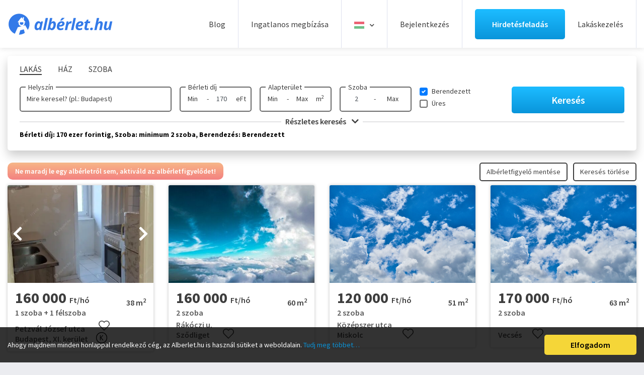

--- FILE ---
content_type: text/html; charset=UTF-8
request_url: https://www.alberlet.hu/kiado_alberlet/ingatlan-tipus:lakas/berleti-dij:0-170-ezer-ft/szoba:2-x/berendezes:2/keres:normal/www.alberlet.hu/kiado_alberlet/ingatlan-tipus:lakas/berleti-dij:0-170-ezer-ft/szoba:2-x/berendezes:2/keres:normal/limit:24
body_size: 93707
content:
<!DOCTYPE HTML>
<html lang="hu">
    <head>
        <meta name="format-detection" content="telephone=no">
        <meta name="viewport" content="width=device-width, height=device-height, initial-scale=1.0, maximum-scale=1.0, user-scalable=0">
        <meta http-equiv="X-UA-Compatible" content="IE=edge">
        <meta charset="utf-8">
        <link rel="canonical" href="https://www.alberlet.hu/kiado_alberlet/ingatlan-tipus:lakas/berleti-dij:0-170-ezer-ft/szoba:2-x/berendezes:2/keres:normal/www.alberlet.hu/kiado_alberlet/ingatlan-tipus:lakas/berleti-dij:0-170-ezer-ft/szoba:2-x/berendezes:2/keres:normal/limit:24" />

        <link rel="apple-touch-icon" sizes="180x180" href="/images/favicon/apple-touch-icon.png">
        <link rel="icon" type="image/png" sizes="32x32" href="/images/favicon/favicon-32x32.png">
        <link rel="icon" type="image/png" sizes="16x16" href="/images/favicon/favicon-16x16.png">
        <link rel="manifest" href="/images/favicon/site.webmanifest?v=1">
        <link rel="mask-icon" href="/images/favicon/safari-pinned-tab.svg" color="#0892d7">
        <link rel="shortcut icon" href="/images/favicon/favicon.ico">
        <meta name="msapplication-TileColor" content="#ffffff">
        <meta name="msapplication-config" content="/images/favicon/browserconfig.xml">
        <meta name="theme-color" content="#ffffff">
        <meta name="google-site-verification" content="7vdu4ypb1EZ_s4lfdcCKam6k2R9dljr4vcooVo3uZzM" />

        <script async src="https://securepubads.g.doubleclick.net/tag/js/gpt.js"></script>
        <script async src="//headerbidding.services/files/hb.js"></script>
        <script async src="//headerbidding.services/files/alberlet.js"></script>

                            <title>Kiadó Lakás Bérleti díj: 170 ezer forintig, Szoba: minimum 2 szoba, Berendezés: Berendezett</title>
                
                    <meta name="description" content="Ezen az oldalon minden Lakás kiadó. Kiadó Lakás Bérleti díj: 170 ezer forintig, Szoba: minimum 2 szoba, Berendezés: Berendezett. Találd meg velünk még ma álmaid albérletét!"/>
        
                    <meta property="og:image" content="https://www.alberlet.hu/ingatlanok/2026_04/alb773358_1768933095.4745.jpg" />
        
                                                                <meta property="og:title" content="Kiadó Lakás Bérleti díj: 170 ezer forintig, Szoba: minimum 2..." />
        
                    <meta property="og:description" content="Ezen az oldalon minden Lakás kiadó. Kiadó Lakás Bérleti díj: 170 ezer forintig, Szoba: minimum 2 szoba, Berendezés: Berendezett. Találd meg velünk még ma álmaid albérletét!"/>
                <meta property="og:url" content="www.alberlet.hu/kiado_alberlet/ingatlan-tipus:lakas/berleti-dij:0-170-ezer-ft/szoba:2-x/berendezes:2/keres:normal/www.alberlet.hu/kiado_alberlet/ingatlan-tipus:lakas/berleti-dij:0-170-ezer-ft/szoba:2-x/berendezes:2/keres:normal/limit:24" />
        <meta property="og:type" content="website" />
        <meta property="fb:app_id" content="3330319850539274" />

        
                                                                        
       
        <link rel="preconnect" href="https://www.facebook.com">
        <link rel="preconnect" href="https://www.google-analytics.com">
        <link rel="preconnect" href="https://connect.facebook.net">
        <link rel="preconnect" href="https://www.googletagmanager.com">

        <link rel="preconnect" href="https://fonts.googleapis.com">
        <link rel="preconnect" href="https://fonts.gstatic.com" crossorigin>
        <link href="https://fonts.googleapis.com/css2?family=Source+Sans+Pro:wght@400;600;700;900&display=swap" rel="stylesheet">

  <link rel="preload" as="font" href="/fonts/fa-solid-900.woff2" type="font/woff2" crossorigin>
          <style>  
                       /*!
 * Bootstrap v4.3.1 (https://getbootstrap.com/)
 * Copyright 2011-2019 The Bootstrap Authors
 * Copyright 2011-2019 Twitter, Inc.
 * Licensed under MIT (https://github.com/twbs/bootstrap/blob/master/LICENSE)
 */:root{--blue:#007bff;--indigo:#6610f2;--purple:#6f42c1;--pink:#e83e8c;--red:#dc3545;--orange:#fd7e14;--yellow:#ffc107;--green:#28a745;--teal:#20c997;--cyan:#17a2b8;--white:#fff;--gray:#6c757d;--gray-dark:#343a40;--primary:#007bff;--secondary:#6c757d;--success:#28a745;--info:#17a2b8;--warning:#ffc107;--danger:#dc3545;--light:#f8f9fa;--dark:#343a40;--breakpoint-xs:0;--breakpoint-sm:576px;--breakpoint-md:768px;--breakpoint-lg:992px;--breakpoint-xl:1200px;--font-family-sans-serif:-apple-system,BlinkMacSystemFont,"Segoe UI",Roboto,"Helvetica Neue",Arial,"Noto Sans",sans-serif,"Apple Color Emoji","Segoe UI Emoji","Segoe UI Symbol","Noto Color Emoji";--font-family-monospace:SFMono-Regular,Menlo,Monaco,Consolas,"Liberation Mono","Courier New",monospace}*,::after,::before{box-sizing:border-box}html{font-family:sans-serif;line-height:1.15;-webkit-text-size-adjust:100%;-webkit-tap-highlight-color:transparent}article,aside,figcaption,figure,footer,header,hgroup,main,nav,section{display:block}body{margin:0;font-family:-apple-system,BlinkMacSystemFont,"Segoe UI",Roboto,"Helvetica Neue",Arial,"Noto Sans",sans-serif,"Apple Color Emoji","Segoe UI Emoji","Segoe UI Symbol","Noto Color Emoji";font-size:1rem;font-weight:400;line-height:1.5;color:#212529;text-align:left;background-color:#fff}[tabindex="-1"]:focus{outline:0!important}hr{box-sizing:content-box;height:0;overflow:visible}h1,h2,h3,h4,h5,h6{margin-top:0;margin-bottom:.5rem}p{margin-top:0;margin-bottom:1rem}abbr[data-original-title],abbr[title]{text-decoration:underline;-webkit-text-decoration:underline dotted;text-decoration:underline dotted;cursor:help;border-bottom:0;-webkit-text-decoration-skip-ink:none;text-decoration-skip-ink:none}address{margin-bottom:1rem;font-style:normal;line-height:inherit}dl,ol,ul{margin-top:0;margin-bottom:1rem}ol ol,ol ul,ul ol,ul ul{margin-bottom:0}dt{font-weight:700}dd{margin-bottom:.5rem;margin-left:0}blockquote{margin:0 0 1rem}b,strong{font-weight:bolder}small{font-size:80%}sub,sup{position:relative;font-size:75%;line-height:0;vertical-align:baseline}sub{bottom:-.25em}sup{top:-.5em}a{color:#007bff;text-decoration:none;background-color:transparent}a:hover{color:#0056b3;text-decoration:underline}a:not([href]):not([tabindex]){color:inherit;text-decoration:none}a:not([href]):not([tabindex]):focus,a:not([href]):not([tabindex]):hover{color:inherit;text-decoration:none}a:not([href]):not([tabindex]):focus{outline:0}code,kbd,pre,samp{font-family:SFMono-Regular,Menlo,Monaco,Consolas,"Liberation Mono","Courier New",monospace;font-size:1em}pre{margin-top:0;margin-bottom:1rem;overflow:auto}figure{margin:0 0 1rem}img{vertical-align:middle;border-style:none}svg{overflow:hidden;vertical-align:middle}table{border-collapse:collapse}caption{padding-top:.75rem;padding-bottom:.75rem;color:#6c757d;text-align:left;caption-side:bottom}th{text-align:inherit}label{display:inline-block;margin-bottom:.5rem}button{border-radius:0}button:focus{outline:1px dotted;outline:5px auto -webkit-focus-ring-color}button,input,optgroup,select,textarea{margin:0;font-family:inherit;font-size:inherit;line-height:inherit}button,input{overflow:visible}button,select{text-transform:none}select{word-wrap:normal}[type=button],[type=reset],[type=submit],button{-webkit-appearance:button}[type=button]:not(:disabled),[type=reset]:not(:disabled),[type=submit]:not(:disabled),button:not(:disabled){cursor:pointer}[type=button]::-moz-focus-inner,[type=reset]::-moz-focus-inner,[type=submit]::-moz-focus-inner,button::-moz-focus-inner{padding:0;border-style:none}input[type=checkbox],input[type=radio]{box-sizing:border-box;padding:0}input[type=date],input[type=datetime-local],input[type=month],input[type=time]{-webkit-appearance:listbox}textarea{overflow:auto;resize:vertical}fieldset{min-width:0;padding:0;margin:0;border:0}legend{display:block;width:100%;max-width:100%;padding:0;margin-bottom:.5rem;font-size:1.5rem;line-height:inherit;color:inherit;white-space:normal}progress{vertical-align:baseline}[type=number]::-webkit-inner-spin-button,[type=number]::-webkit-outer-spin-button{height:auto}[type=search]{outline-offset:-2px;-webkit-appearance:none}[type=search]::-webkit-search-decoration{-webkit-appearance:none}::-webkit-file-upload-button{font:inherit;-webkit-appearance:button}output{display:inline-block}summary{display:list-item;cursor:pointer}template{display:none}[hidden]{display:none!important}.h1,.h2,.h3,.h4,.h5,.h6,h1,h2,h3,h4,h5,h6{margin-bottom:.5rem;font-weight:500;line-height:1.2}.h1,h1{font-size:2.5rem}.h2,h2{font-size:2rem}.h3,h3{font-size:1.75rem}.h4,h4{font-size:1.5rem}.h5,h5{font-size:1.25rem}.h6,h6{font-size:1rem}.lead{font-size:1.25rem;font-weight:300}.display-1{font-size:6rem;font-weight:300;line-height:1.2}.display-2{font-size:5.5rem;font-weight:300;line-height:1.2}.display-3{font-size:4.5rem;font-weight:300;line-height:1.2}.display-4{font-size:3.5rem;font-weight:300;line-height:1.2}hr{margin-top:1rem;margin-bottom:1rem;border:0;border-top:1px solid rgba(0,0,0,.1)}.small,small{font-size:80%;font-weight:400}.mark,mark{padding:.2em;background-color:#fcf8e3}.list-unstyled{padding-left:0;list-style:none}.list-inline{padding-left:0;list-style:none}.list-inline-item{display:inline-block}.list-inline-item:not(:last-child){margin-right:.5rem}.initialism{font-size:90%;text-transform:uppercase}.blockquote{margin-bottom:1rem;font-size:1.25rem}.blockquote-footer{display:block;font-size:80%;color:#6c757d}.blockquote-footer::before{content:"\2014\00A0"}.img-fluid{max-width:100%;height:auto}.img-thumbnail{padding:.25rem;background-color:#fff;border:1px solid #dee2e6;border-radius:.25rem;max-width:100%;height:auto}.figure{display:inline-block}.figure-img{margin-bottom:.5rem;line-height:1}.figure-caption{font-size:90%;color:#6c757d}code{font-size:87.5%;color:#e83e8c;word-break:break-word}a>code{color:inherit}kbd{padding:.2rem .4rem;font-size:87.5%;color:#fff;background-color:#212529;border-radius:.2rem}kbd kbd{padding:0;font-size:100%;font-weight:700}pre{display:block;font-size:87.5%;color:#212529}pre code{font-size:inherit;color:inherit;word-break:normal}.pre-scrollable{max-height:340px;overflow-y:scroll}.container{width:100%;padding-right:15px;padding-left:15px;margin-right:auto;margin-left:auto}@media (min-width:576px){.container{max-width:540px}}@media (min-width:768px){.container{max-width:720px}}@media (min-width:992px){.container{max-width:960px}}@media (min-width:1200px){.container{max-width:1140px}}.container-fluid{width:100%;padding-right:15px;padding-left:15px;margin-right:auto;margin-left:auto}.row{display:-ms-flexbox;display:flex;-ms-flex-wrap:wrap;flex-wrap:wrap;margin-right:-15px;margin-left:-15px}.no-gutters{margin-right:0;margin-left:0}.no-gutters>.col,.no-gutters>[class*=col-]{padding-right:0;padding-left:0}.col,.col-1,.col-10,.col-11,.col-12,.col-2,.col-3,.col-4,.col-5,.col-6,.col-7,.col-8,.col-9,.col-auto,.col-lg,.col-lg-1,.col-lg-10,.col-lg-11,.col-lg-12,.col-lg-2,.col-lg-3,.col-lg-4,.col-lg-5,.col-lg-6,.col-lg-7,.col-lg-8,.col-lg-9,.col-lg-auto,.col-md,.col-md-1,.col-md-10,.col-md-11,.col-md-12,.col-md-2,.col-md-3,.col-md-4,.col-md-5,.col-md-6,.col-md-7,.col-md-8,.col-md-9,.col-md-auto,.col-sm,.col-sm-1,.col-sm-10,.col-sm-11,.col-sm-12,.col-sm-2,.col-sm-3,.col-sm-4,.col-sm-5,.col-sm-6,.col-sm-7,.col-sm-8,.col-sm-9,.col-sm-auto,.col-xl,.col-xl-1,.col-xl-10,.col-xl-11,.col-xl-12,.col-xl-2,.col-xl-3,.col-xl-4,.col-xl-5,.col-xl-6,.col-xl-7,.col-xl-8,.col-xl-9,.col-xl-auto{position:relative;width:100%;padding-right:15px;padding-left:15px}.col{-ms-flex-preferred-size:0;flex-basis:0;-ms-flex-positive:1;flex-grow:1;max-width:100%}.col-auto{-ms-flex:0 0 auto;flex:0 0 auto;width:auto;max-width:100%}.col-1{-ms-flex:0 0 8.333333%;flex:0 0 8.333333%;max-width:8.333333%}.col-2{-ms-flex:0 0 16.666667%;flex:0 0 16.666667%;max-width:16.666667%}.col-3{-ms-flex:0 0 25%;flex:0 0 25%;max-width:25%}.col-4{-ms-flex:0 0 33.333333%;flex:0 0 33.333333%;max-width:33.333333%}.col-5{-ms-flex:0 0 41.666667%;flex:0 0 41.666667%;max-width:41.666667%}.col-6{-ms-flex:0 0 50%;flex:0 0 50%;max-width:50%}.col-7{-ms-flex:0 0 58.333333%;flex:0 0 58.333333%;max-width:58.333333%}.col-8{-ms-flex:0 0 66.666667%;flex:0 0 66.666667%;max-width:66.666667%}.col-9{-ms-flex:0 0 75%;flex:0 0 75%;max-width:75%}.col-10{-ms-flex:0 0 83.333333%;flex:0 0 83.333333%;max-width:83.333333%}.col-11{-ms-flex:0 0 91.666667%;flex:0 0 91.666667%;max-width:91.666667%}.col-12{-ms-flex:0 0 100%;flex:0 0 100%;max-width:100%}.order-first{-ms-flex-order:-1;order:-1}.order-last{-ms-flex-order:13;order:13}.order-0{-ms-flex-order:0;order:0}.order-1{-ms-flex-order:1;order:1}.order-2{-ms-flex-order:2;order:2}.order-3{-ms-flex-order:3;order:3}.order-4{-ms-flex-order:4;order:4}.order-5{-ms-flex-order:5;order:5}.order-6{-ms-flex-order:6;order:6}.order-7{-ms-flex-order:7;order:7}.order-8{-ms-flex-order:8;order:8}.order-9{-ms-flex-order:9;order:9}.order-10{-ms-flex-order:10;order:10}.order-11{-ms-flex-order:11;order:11}.order-12{-ms-flex-order:12;order:12}.offset-1{margin-left:8.333333%}.offset-2{margin-left:16.666667%}.offset-3{margin-left:25%}.offset-4{margin-left:33.333333%}.offset-5{margin-left:41.666667%}.offset-6{margin-left:50%}.offset-7{margin-left:58.333333%}.offset-8{margin-left:66.666667%}.offset-9{margin-left:75%}.offset-10{margin-left:83.333333%}.offset-11{margin-left:91.666667%}@media (min-width:576px){.col-sm{-ms-flex-preferred-size:0;flex-basis:0;-ms-flex-positive:1;flex-grow:1;max-width:100%}.col-sm-auto{-ms-flex:0 0 auto;flex:0 0 auto;width:auto;max-width:100%}.col-sm-1{-ms-flex:0 0 8.333333%;flex:0 0 8.333333%;max-width:8.333333%}.col-sm-2{-ms-flex:0 0 16.666667%;flex:0 0 16.666667%;max-width:16.666667%}.col-sm-3{-ms-flex:0 0 25%;flex:0 0 25%;max-width:25%}.col-sm-4{-ms-flex:0 0 33.333333%;flex:0 0 33.333333%;max-width:33.333333%}.col-sm-5{-ms-flex:0 0 41.666667%;flex:0 0 41.666667%;max-width:41.666667%}.col-sm-6{-ms-flex:0 0 50%;flex:0 0 50%;max-width:50%}.col-sm-7{-ms-flex:0 0 58.333333%;flex:0 0 58.333333%;max-width:58.333333%}.col-sm-8{-ms-flex:0 0 66.666667%;flex:0 0 66.666667%;max-width:66.666667%}.col-sm-9{-ms-flex:0 0 75%;flex:0 0 75%;max-width:75%}.col-sm-10{-ms-flex:0 0 83.333333%;flex:0 0 83.333333%;max-width:83.333333%}.col-sm-11{-ms-flex:0 0 91.666667%;flex:0 0 91.666667%;max-width:91.666667%}.col-sm-12{-ms-flex:0 0 100%;flex:0 0 100%;max-width:100%}.order-sm-first{-ms-flex-order:-1;order:-1}.order-sm-last{-ms-flex-order:13;order:13}.order-sm-0{-ms-flex-order:0;order:0}.order-sm-1{-ms-flex-order:1;order:1}.order-sm-2{-ms-flex-order:2;order:2}.order-sm-3{-ms-flex-order:3;order:3}.order-sm-4{-ms-flex-order:4;order:4}.order-sm-5{-ms-flex-order:5;order:5}.order-sm-6{-ms-flex-order:6;order:6}.order-sm-7{-ms-flex-order:7;order:7}.order-sm-8{-ms-flex-order:8;order:8}.order-sm-9{-ms-flex-order:9;order:9}.order-sm-10{-ms-flex-order:10;order:10}.order-sm-11{-ms-flex-order:11;order:11}.order-sm-12{-ms-flex-order:12;order:12}.offset-sm-0{margin-left:0}.offset-sm-1{margin-left:8.333333%}.offset-sm-2{margin-left:16.666667%}.offset-sm-3{margin-left:25%}.offset-sm-4{margin-left:33.333333%}.offset-sm-5{margin-left:41.666667%}.offset-sm-6{margin-left:50%}.offset-sm-7{margin-left:58.333333%}.offset-sm-8{margin-left:66.666667%}.offset-sm-9{margin-left:75%}.offset-sm-10{margin-left:83.333333%}.offset-sm-11{margin-left:91.666667%}}@media (min-width:768px){.col-md{-ms-flex-preferred-size:0;flex-basis:0;-ms-flex-positive:1;flex-grow:1;max-width:100%}.col-md-auto{-ms-flex:0 0 auto;flex:0 0 auto;width:auto;max-width:100%}.col-md-1{-ms-flex:0 0 8.333333%;flex:0 0 8.333333%;max-width:8.333333%}.col-md-2{-ms-flex:0 0 16.666667%;flex:0 0 16.666667%;max-width:16.666667%}.col-md-3{-ms-flex:0 0 25%;flex:0 0 25%;max-width:25%}.col-md-4{-ms-flex:0 0 33.333333%;flex:0 0 33.333333%;max-width:33.333333%}.col-md-5{-ms-flex:0 0 41.666667%;flex:0 0 41.666667%;max-width:41.666667%}.col-md-6{-ms-flex:0 0 50%;flex:0 0 50%;max-width:50%}.col-md-7{-ms-flex:0 0 58.333333%;flex:0 0 58.333333%;max-width:58.333333%}.col-md-8{-ms-flex:0 0 66.666667%;flex:0 0 66.666667%;max-width:66.666667%}.col-md-9{-ms-flex:0 0 75%;flex:0 0 75%;max-width:75%}.col-md-10{-ms-flex:0 0 83.333333%;flex:0 0 83.333333%;max-width:83.333333%}.col-md-11{-ms-flex:0 0 91.666667%;flex:0 0 91.666667%;max-width:91.666667%}.col-md-12{-ms-flex:0 0 100%;flex:0 0 100%;max-width:100%}.order-md-first{-ms-flex-order:-1;order:-1}.order-md-last{-ms-flex-order:13;order:13}.order-md-0{-ms-flex-order:0;order:0}.order-md-1{-ms-flex-order:1;order:1}.order-md-2{-ms-flex-order:2;order:2}.order-md-3{-ms-flex-order:3;order:3}.order-md-4{-ms-flex-order:4;order:4}.order-md-5{-ms-flex-order:5;order:5}.order-md-6{-ms-flex-order:6;order:6}.order-md-7{-ms-flex-order:7;order:7}.order-md-8{-ms-flex-order:8;order:8}.order-md-9{-ms-flex-order:9;order:9}.order-md-10{-ms-flex-order:10;order:10}.order-md-11{-ms-flex-order:11;order:11}.order-md-12{-ms-flex-order:12;order:12}.offset-md-0{margin-left:0}.offset-md-1{margin-left:8.333333%}.offset-md-2{margin-left:16.666667%}.offset-md-3{margin-left:25%}.offset-md-4{margin-left:33.333333%}.offset-md-5{margin-left:41.666667%}.offset-md-6{margin-left:50%}.offset-md-7{margin-left:58.333333%}.offset-md-8{margin-left:66.666667%}.offset-md-9{margin-left:75%}.offset-md-10{margin-left:83.333333%}.offset-md-11{margin-left:91.666667%}}@media (min-width:992px){.col-lg{-ms-flex-preferred-size:0;flex-basis:0;-ms-flex-positive:1;flex-grow:1;max-width:100%}.col-lg-auto{-ms-flex:0 0 auto;flex:0 0 auto;width:auto;max-width:100%}.col-lg-1{-ms-flex:0 0 8.333333%;flex:0 0 8.333333%;max-width:8.333333%}.col-lg-2{-ms-flex:0 0 16.666667%;flex:0 0 16.666667%;max-width:16.666667%}.col-lg-3{-ms-flex:0 0 25%;flex:0 0 25%;max-width:25%}.col-lg-4{-ms-flex:0 0 33.333333%;flex:0 0 33.333333%;max-width:33.333333%}.col-lg-5{-ms-flex:0 0 41.666667%;flex:0 0 41.666667%;max-width:41.666667%}.col-lg-6{-ms-flex:0 0 50%;flex:0 0 50%;max-width:50%}.col-lg-7{-ms-flex:0 0 58.333333%;flex:0 0 58.333333%;max-width:58.333333%}.col-lg-8{-ms-flex:0 0 66.666667%;flex:0 0 66.666667%;max-width:66.666667%}.col-lg-9{-ms-flex:0 0 75%;flex:0 0 75%;max-width:75%}.col-lg-10{-ms-flex:0 0 83.333333%;flex:0 0 83.333333%;max-width:83.333333%}.col-lg-11{-ms-flex:0 0 91.666667%;flex:0 0 91.666667%;max-width:91.666667%}.col-lg-12{-ms-flex:0 0 100%;flex:0 0 100%;max-width:100%}.order-lg-first{-ms-flex-order:-1;order:-1}.order-lg-last{-ms-flex-order:13;order:13}.order-lg-0{-ms-flex-order:0;order:0}.order-lg-1{-ms-flex-order:1;order:1}.order-lg-2{-ms-flex-order:2;order:2}.order-lg-3{-ms-flex-order:3;order:3}.order-lg-4{-ms-flex-order:4;order:4}.order-lg-5{-ms-flex-order:5;order:5}.order-lg-6{-ms-flex-order:6;order:6}.order-lg-7{-ms-flex-order:7;order:7}.order-lg-8{-ms-flex-order:8;order:8}.order-lg-9{-ms-flex-order:9;order:9}.order-lg-10{-ms-flex-order:10;order:10}.order-lg-11{-ms-flex-order:11;order:11}.order-lg-12{-ms-flex-order:12;order:12}.offset-lg-0{margin-left:0}.offset-lg-1{margin-left:8.333333%}.offset-lg-2{margin-left:16.666667%}.offset-lg-3{margin-left:25%}.offset-lg-4{margin-left:33.333333%}.offset-lg-5{margin-left:41.666667%}.offset-lg-6{margin-left:50%}.offset-lg-7{margin-left:58.333333%}.offset-lg-8{margin-left:66.666667%}.offset-lg-9{margin-left:75%}.offset-lg-10{margin-left:83.333333%}.offset-lg-11{margin-left:91.666667%}}@media (min-width:1200px){.col-xl{-ms-flex-preferred-size:0;flex-basis:0;-ms-flex-positive:1;flex-grow:1;max-width:100%}.col-xl-auto{-ms-flex:0 0 auto;flex:0 0 auto;width:auto;max-width:100%}.col-xl-1{-ms-flex:0 0 8.333333%;flex:0 0 8.333333%;max-width:8.333333%}.col-xl-2{-ms-flex:0 0 16.666667%;flex:0 0 16.666667%;max-width:16.666667%}.col-xl-3{-ms-flex:0 0 25%;flex:0 0 25%;max-width:25%}.col-xl-4{-ms-flex:0 0 33.333333%;flex:0 0 33.333333%;max-width:33.333333%}.col-xl-5{-ms-flex:0 0 41.666667%;flex:0 0 41.666667%;max-width:41.666667%}.col-xl-6{-ms-flex:0 0 50%;flex:0 0 50%;max-width:50%}.col-xl-7{-ms-flex:0 0 58.333333%;flex:0 0 58.333333%;max-width:58.333333%}.col-xl-8{-ms-flex:0 0 66.666667%;flex:0 0 66.666667%;max-width:66.666667%}.col-xl-9{-ms-flex:0 0 75%;flex:0 0 75%;max-width:75%}.col-xl-10{-ms-flex:0 0 83.333333%;flex:0 0 83.333333%;max-width:83.333333%}.col-xl-11{-ms-flex:0 0 91.666667%;flex:0 0 91.666667%;max-width:91.666667%}.col-xl-12{-ms-flex:0 0 100%;flex:0 0 100%;max-width:100%}.order-xl-first{-ms-flex-order:-1;order:-1}.order-xl-last{-ms-flex-order:13;order:13}.order-xl-0{-ms-flex-order:0;order:0}.order-xl-1{-ms-flex-order:1;order:1}.order-xl-2{-ms-flex-order:2;order:2}.order-xl-3{-ms-flex-order:3;order:3}.order-xl-4{-ms-flex-order:4;order:4}.order-xl-5{-ms-flex-order:5;order:5}.order-xl-6{-ms-flex-order:6;order:6}.order-xl-7{-ms-flex-order:7;order:7}.order-xl-8{-ms-flex-order:8;order:8}.order-xl-9{-ms-flex-order:9;order:9}.order-xl-10{-ms-flex-order:10;order:10}.order-xl-11{-ms-flex-order:11;order:11}.order-xl-12{-ms-flex-order:12;order:12}.offset-xl-0{margin-left:0}.offset-xl-1{margin-left:8.333333%}.offset-xl-2{margin-left:16.666667%}.offset-xl-3{margin-left:25%}.offset-xl-4{margin-left:33.333333%}.offset-xl-5{margin-left:41.666667%}.offset-xl-6{margin-left:50%}.offset-xl-7{margin-left:58.333333%}.offset-xl-8{margin-left:66.666667%}.offset-xl-9{margin-left:75%}.offset-xl-10{margin-left:83.333333%}.offset-xl-11{margin-left:91.666667%}}.table{width:100%;margin-bottom:1rem;color:#212529}.table td,.table th{padding:.75rem;vertical-align:top;border-top:1px solid #dee2e6}.table thead th{vertical-align:bottom;border-bottom:2px solid #dee2e6}.table tbody+tbody{border-top:2px solid #dee2e6}.table-sm td,.table-sm th{padding:.3rem}.table-bordered{border:1px solid #dee2e6}.table-bordered td,.table-bordered th{border:1px solid #dee2e6}.table-bordered thead td,.table-bordered thead th{border-bottom-width:2px}.table-borderless tbody+tbody,.table-borderless td,.table-borderless th,.table-borderless thead th{border:0}.table-striped tbody tr:nth-of-type(odd){background-color:rgba(0,0,0,.05)}.table-hover tbody tr:hover{color:#212529;background-color:rgba(0,0,0,.075)}.table-primary,.table-primary>td,.table-primary>th{background-color:#b8daff}.table-primary tbody+tbody,.table-primary td,.table-primary th,.table-primary thead th{border-color:#7abaff}.table-hover .table-primary:hover{background-color:#9fcdff}.table-hover .table-primary:hover>td,.table-hover .table-primary:hover>th{background-color:#9fcdff}.table-secondary,.table-secondary>td,.table-secondary>th{background-color:#d6d8db}.table-secondary tbody+tbody,.table-secondary td,.table-secondary th,.table-secondary thead th{border-color:#b3b7bb}.table-hover .table-secondary:hover{background-color:#c8cbcf}.table-hover .table-secondary:hover>td,.table-hover .table-secondary:hover>th{background-color:#c8cbcf}.table-success,.table-success>td,.table-success>th{background-color:#c3e6cb}.table-success tbody+tbody,.table-success td,.table-success th,.table-success thead th{border-color:#8fd19e}.table-hover .table-success:hover{background-color:#b1dfbb}.table-hover .table-success:hover>td,.table-hover .table-success:hover>th{background-color:#b1dfbb}.table-info,.table-info>td,.table-info>th{background-color:#bee5eb}.table-info tbody+tbody,.table-info td,.table-info th,.table-info thead th{border-color:#86cfda}.table-hover .table-info:hover{background-color:#abdde5}.table-hover .table-info:hover>td,.table-hover .table-info:hover>th{background-color:#abdde5}.table-warning,.table-warning>td,.table-warning>th{background-color:#ffeeba}.table-warning tbody+tbody,.table-warning td,.table-warning th,.table-warning thead th{border-color:#ffdf7e}.table-hover .table-warning:hover{background-color:#ffe8a1}.table-hover .table-warning:hover>td,.table-hover .table-warning:hover>th{background-color:#ffe8a1}.table-danger,.table-danger>td,.table-danger>th{background-color:#f5c6cb}.table-danger tbody+tbody,.table-danger td,.table-danger th,.table-danger thead th{border-color:#ed969e}.table-hover .table-danger:hover{background-color:#f1b0b7}.table-hover .table-danger:hover>td,.table-hover .table-danger:hover>th{background-color:#f1b0b7}.table-light,.table-light>td,.table-light>th{background-color:#fdfdfe}.table-light tbody+tbody,.table-light td,.table-light th,.table-light thead th{border-color:#fbfcfc}.table-hover .table-light:hover{background-color:#ececf6}.table-hover .table-light:hover>td,.table-hover .table-light:hover>th{background-color:#ececf6}.table-dark,.table-dark>td,.table-dark>th{background-color:#c6c8ca}.table-dark tbody+tbody,.table-dark td,.table-dark th,.table-dark thead th{border-color:#95999c}.table-hover .table-dark:hover{background-color:#b9bbbe}.table-hover .table-dark:hover>td,.table-hover .table-dark:hover>th{background-color:#b9bbbe}.table-active,.table-active>td,.table-active>th{background-color:rgba(0,0,0,.075)}.table-hover .table-active:hover{background-color:rgba(0,0,0,.075)}.table-hover .table-active:hover>td,.table-hover .table-active:hover>th{background-color:rgba(0,0,0,.075)}.table .thead-dark th{color:#fff;background-color:#343a40;border-color:#454d55}.table .thead-light th{color:#495057;background-color:#e9ecef;border-color:#dee2e6}.table-dark{color:#fff;background-color:#343a40}.table-dark td,.table-dark th,.table-dark thead th{border-color:#454d55}.table-dark.table-bordered{border:0}.table-dark.table-striped tbody tr:nth-of-type(odd){background-color:rgba(255,255,255,.05)}.table-dark.table-hover tbody tr:hover{color:#fff;background-color:rgba(255,255,255,.075)}@media (max-width:575.98px){.table-responsive-sm{display:block;width:100%;overflow-x:auto;-webkit-overflow-scrolling:touch}.table-responsive-sm>.table-bordered{border:0}}@media (max-width:767.98px){.table-responsive-md{display:block;width:100%;overflow-x:auto;-webkit-overflow-scrolling:touch}.table-responsive-md>.table-bordered{border:0}}@media (max-width:991.98px){.table-responsive-lg{display:block;width:100%;overflow-x:auto;-webkit-overflow-scrolling:touch}.table-responsive-lg>.table-bordered{border:0}}@media (max-width:1199.98px){.table-responsive-xl{display:block;width:100%;overflow-x:auto;-webkit-overflow-scrolling:touch}.table-responsive-xl>.table-bordered{border:0}}.table-responsive{display:block;width:100%;overflow-x:auto;-webkit-overflow-scrolling:touch}.table-responsive>.table-bordered{border:0}.form-control{display:block;width:100%;height:calc(1.5em + .75rem + 2px);padding:.375rem .75rem;font-size:1rem;font-weight:400;line-height:1.5;color:#495057;background-color:#fff;background-clip:padding-box;border:1px solid #ced4da;border-radius:.25rem;transition:border-color .15s ease-in-out,box-shadow .15s ease-in-out}@media (prefers-reduced-motion:reduce){.form-control{transition:none}}.form-control::-ms-expand{background-color:transparent;border:0}.form-control:focus{color:#495057;background-color:#fff;border-color:#80bdff;outline:0;box-shadow:0 0 0 .2rem rgba(0,123,255,.25)}.form-control::-webkit-input-placeholder{color:#6c757d;opacity:1}.form-control::-moz-placeholder{color:#6c757d;opacity:1}.form-control:-ms-input-placeholder{color:#6c757d;opacity:1}.form-control::-ms-input-placeholder{color:#6c757d;opacity:1}.form-control::placeholder{color:#6c757d;opacity:1}.form-control:disabled,.form-control[readonly]{background-color:#e9ecef;opacity:1}select.form-control:focus::-ms-value{color:#495057;background-color:#fff}.form-control-file,.form-control-range{display:block;width:100%}.col-form-label{padding-top:calc(.375rem + 1px);padding-bottom:calc(.375rem + 1px);margin-bottom:0;font-size:inherit;line-height:1.5}.col-form-label-lg{padding-top:calc(.5rem + 1px);padding-bottom:calc(.5rem + 1px);font-size:1.25rem;line-height:1.5}.col-form-label-sm{padding-top:calc(.25rem + 1px);padding-bottom:calc(.25rem + 1px);font-size:.875rem;line-height:1.5}.form-control-plaintext{display:block;width:100%;padding-top:.375rem;padding-bottom:.375rem;margin-bottom:0;line-height:1.5;color:#212529;background-color:transparent;border:solid transparent;border-width:1px 0}.form-control-plaintext.form-control-lg,.form-control-plaintext.form-control-sm{padding-right:0;padding-left:0}.form-control-sm{height:calc(1.5em + .5rem + 2px);padding:.25rem .5rem;font-size:.875rem;line-height:1.5;border-radius:.2rem}.form-control-lg{height:calc(1.5em + 1rem + 2px);padding:.5rem 1rem;font-size:1.25rem;line-height:1.5;border-radius:.3rem}select.form-control[multiple],select.form-control[size]{height:auto}textarea.form-control{height:auto}.form-group{margin-bottom:1rem}.form-text{display:block;margin-top:.25rem}.form-row{display:-ms-flexbox;display:flex;-ms-flex-wrap:wrap;flex-wrap:wrap;margin-right:-5px;margin-left:-5px}.form-row>.col,.form-row>[class*=col-]{padding-right:5px;padding-left:5px}.form-check{position:relative;display:block;padding-left:1.25rem}.form-check-input{position:absolute;margin-top:.3rem;margin-left:-1.25rem}.form-check-input:disabled~.form-check-label{color:#6c757d}.form-check-label{margin-bottom:0}.form-check-inline{display:-ms-inline-flexbox;display:inline-flex;-ms-flex-align:center;align-items:center;padding-left:0;margin-right:.75rem}.form-check-inline .form-check-input{position:static;margin-top:0;margin-right:.3125rem;margin-left:0}.valid-feedback{display:none;width:100%;margin-top:.25rem;font-size:80%;color:#28a745}.valid-tooltip{position:absolute;top:100%;z-index:5;display:none;max-width:100%;padding:.25rem .5rem;margin-top:.1rem;font-size:.875rem;line-height:1.5;color:#fff;background-color:rgba(40,167,69,.9);border-radius:.25rem}.form-control.is-valid,.was-validated .form-control:valid{border-color:#28a745;padding-right:calc(1.5em + .75rem);background-image:url("data:image/svg+xml,%3csvg xmlns='http://www.w3.org/2000/svg' viewBox='0 0 8 8'%3e%3cpath fill='%2328a745' d='M2.3 6.73L.6 4.53c-.4-1.04.46-1.4 1.1-.8l1.1 1.4 3.4-3.8c.6-.63 1.6-.27 1.2.7l-4 4.6c-.43.5-.8.4-1.1.1z'/%3e%3c/svg%3e");background-repeat:no-repeat;background-position:center right calc(.375em + .1875rem);background-size:calc(.75em + .375rem) calc(.75em + .375rem)}.form-control.is-valid:focus,.was-validated .form-control:valid:focus{border-color:#28a745;box-shadow:0 0 0 .2rem rgba(40,167,69,.25)}.form-control.is-valid~.valid-feedback,.form-control.is-valid~.valid-tooltip,.was-validated .form-control:valid~.valid-feedback,.was-validated .form-control:valid~.valid-tooltip{display:block}.was-validated textarea.form-control:valid,textarea.form-control.is-valid{padding-right:calc(1.5em + .75rem);background-position:top calc(.375em + .1875rem) right calc(.375em + .1875rem)}.custom-select.is-valid,.was-validated .custom-select:valid{border-color:#28a745;padding-right:calc((1em + .75rem) * 3 / 4 + 1.75rem);background:url("data:image/svg+xml,%3csvg xmlns='http://www.w3.org/2000/svg' viewBox='0 0 4 5'%3e%3cpath fill='%23343a40' d='M2 0L0 2h4zm0 5L0 3h4z'/%3e%3c/svg%3e") no-repeat right .75rem center/8px 10px,url("data:image/svg+xml,%3csvg xmlns='http://www.w3.org/2000/svg' viewBox='0 0 8 8'%3e%3cpath fill='%2328a745' d='M2.3 6.73L.6 4.53c-.4-1.04.46-1.4 1.1-.8l1.1 1.4 3.4-3.8c.6-.63 1.6-.27 1.2.7l-4 4.6c-.43.5-.8.4-1.1.1z'/%3e%3c/svg%3e") #fff no-repeat center right 1.75rem/calc(.75em + .375rem) calc(.75em + .375rem)}.custom-select.is-valid:focus,.was-validated .custom-select:valid:focus{border-color:#28a745;box-shadow:0 0 0 .2rem rgba(40,167,69,.25)}.custom-select.is-valid~.valid-feedback,.custom-select.is-valid~.valid-tooltip,.was-validated .custom-select:valid~.valid-feedback,.was-validated .custom-select:valid~.valid-tooltip{display:block}.form-control-file.is-valid~.valid-feedback,.form-control-file.is-valid~.valid-tooltip,.was-validated .form-control-file:valid~.valid-feedback,.was-validated .form-control-file:valid~.valid-tooltip{display:block}.form-check-input.is-valid~.form-check-label,.was-validated .form-check-input:valid~.form-check-label{color:#28a745}.form-check-input.is-valid~.valid-feedback,.form-check-input.is-valid~.valid-tooltip,.was-validated .form-check-input:valid~.valid-feedback,.was-validated .form-check-input:valid~.valid-tooltip{display:block}.custom-control-input.is-valid~.custom-control-label,.was-validated .custom-control-input:valid~.custom-control-label{color:#28a745}.custom-control-input.is-valid~.custom-control-label::before,.was-validated .custom-control-input:valid~.custom-control-label::before{border-color:#28a745}.custom-control-input.is-valid~.valid-feedback,.custom-control-input.is-valid~.valid-tooltip,.was-validated .custom-control-input:valid~.valid-feedback,.was-validated .custom-control-input:valid~.valid-tooltip{display:block}.custom-control-input.is-valid:checked~.custom-control-label::before,.was-validated .custom-control-input:valid:checked~.custom-control-label::before{border-color:#34ce57;background-color:#34ce57}.custom-control-input.is-valid:focus~.custom-control-label::before,.was-validated .custom-control-input:valid:focus~.custom-control-label::before{box-shadow:0 0 0 .2rem rgba(40,167,69,.25)}.custom-control-input.is-valid:focus:not(:checked)~.custom-control-label::before,.was-validated .custom-control-input:valid:focus:not(:checked)~.custom-control-label::before{border-color:#28a745}.custom-file-input.is-valid~.custom-file-label,.was-validated .custom-file-input:valid~.custom-file-label{border-color:#28a745}.custom-file-input.is-valid~.valid-feedback,.custom-file-input.is-valid~.valid-tooltip,.was-validated .custom-file-input:valid~.valid-feedback,.was-validated .custom-file-input:valid~.valid-tooltip{display:block}.custom-file-input.is-valid:focus~.custom-file-label,.was-validated .custom-file-input:valid:focus~.custom-file-label{border-color:#28a745;box-shadow:0 0 0 .2rem rgba(40,167,69,.25)}.invalid-feedback{display:none;width:100%;margin-top:.25rem;font-size:80%;color:#dc3545}.invalid-tooltip{position:absolute;top:100%;z-index:5;display:none;max-width:100%;padding:.25rem .5rem;margin-top:.1rem;font-size:.875rem;line-height:1.5;color:#fff;background-color:rgba(220,53,69,.9);border-radius:.25rem}.form-control.is-invalid,.was-validated .form-control:invalid{border-color:#dc3545;padding-right:calc(1.5em + .75rem);background-image:url("data:image/svg+xml,%3csvg xmlns='http://www.w3.org/2000/svg' fill='%23dc3545' viewBox='-2 -2 7 7'%3e%3cpath stroke='%23dc3545' d='M0 0l3 3m0-3L0 3'/%3e%3ccircle r='.5'/%3e%3ccircle cx='3' r='.5'/%3e%3ccircle cy='3' r='.5'/%3e%3ccircle cx='3' cy='3' r='.5'/%3e%3c/svg%3E");background-repeat:no-repeat;background-position:center right calc(.375em + .1875rem);background-size:calc(.75em + .375rem) calc(.75em + .375rem)}.form-control.is-invalid:focus,.was-validated .form-control:invalid:focus{border-color:#dc3545;box-shadow:0 0 0 .2rem rgba(220,53,69,.25)}.form-control.is-invalid~.invalid-feedback,.form-control.is-invalid~.invalid-tooltip,.was-validated .form-control:invalid~.invalid-feedback,.was-validated .form-control:invalid~.invalid-tooltip{display:block}.was-validated textarea.form-control:invalid,textarea.form-control.is-invalid{padding-right:calc(1.5em + .75rem);background-position:top calc(.375em + .1875rem) right calc(.375em + .1875rem)}.custom-select.is-invalid,.was-validated .custom-select:invalid{border-color:#dc3545;padding-right:calc((1em + .75rem) * 3 / 4 + 1.75rem);background:url("data:image/svg+xml,%3csvg xmlns='http://www.w3.org/2000/svg' viewBox='0 0 4 5'%3e%3cpath fill='%23343a40' d='M2 0L0 2h4zm0 5L0 3h4z'/%3e%3c/svg%3e") no-repeat right .75rem center/8px 10px,url("data:image/svg+xml,%3csvg xmlns='http://www.w3.org/2000/svg' fill='%23dc3545' viewBox='-2 -2 7 7'%3e%3cpath stroke='%23dc3545' d='M0 0l3 3m0-3L0 3'/%3e%3ccircle r='.5'/%3e%3ccircle cx='3' r='.5'/%3e%3ccircle cy='3' r='.5'/%3e%3ccircle cx='3' cy='3' r='.5'/%3e%3c/svg%3E") #fff no-repeat center right 1.75rem/calc(.75em + .375rem) calc(.75em + .375rem)}.custom-select.is-invalid:focus,.was-validated .custom-select:invalid:focus{border-color:#dc3545;box-shadow:0 0 0 .2rem rgba(220,53,69,.25)}.custom-select.is-invalid~.invalid-feedback,.custom-select.is-invalid~.invalid-tooltip,.was-validated .custom-select:invalid~.invalid-feedback,.was-validated .custom-select:invalid~.invalid-tooltip{display:block}.form-control-file.is-invalid~.invalid-feedback,.form-control-file.is-invalid~.invalid-tooltip,.was-validated .form-control-file:invalid~.invalid-feedback,.was-validated .form-control-file:invalid~.invalid-tooltip{display:block}.form-check-input.is-invalid~.form-check-label,.was-validated .form-check-input:invalid~.form-check-label{color:#dc3545}.form-check-input.is-invalid~.invalid-feedback,.form-check-input.is-invalid~.invalid-tooltip,.was-validated .form-check-input:invalid~.invalid-feedback,.was-validated .form-check-input:invalid~.invalid-tooltip{display:block}.custom-control-input.is-invalid~.custom-control-label,.was-validated .custom-control-input:invalid~.custom-control-label{color:#dc3545}.custom-control-input.is-invalid~.custom-control-label::before,.was-validated .custom-control-input:invalid~.custom-control-label::before{border-color:#dc3545}.custom-control-input.is-invalid~.invalid-feedback,.custom-control-input.is-invalid~.invalid-tooltip,.was-validated .custom-control-input:invalid~.invalid-feedback,.was-validated .custom-control-input:invalid~.invalid-tooltip{display:block}.custom-control-input.is-invalid:checked~.custom-control-label::before,.was-validated .custom-control-input:invalid:checked~.custom-control-label::before{border-color:#e4606d;background-color:#e4606d}.custom-control-input.is-invalid:focus~.custom-control-label::before,.was-validated .custom-control-input:invalid:focus~.custom-control-label::before{box-shadow:0 0 0 .2rem rgba(220,53,69,.25)}.custom-control-input.is-invalid:focus:not(:checked)~.custom-control-label::before,.was-validated .custom-control-input:invalid:focus:not(:checked)~.custom-control-label::before{border-color:#dc3545}.custom-file-input.is-invalid~.custom-file-label,.was-validated .custom-file-input:invalid~.custom-file-label{border-color:#dc3545}.custom-file-input.is-invalid~.invalid-feedback,.custom-file-input.is-invalid~.invalid-tooltip,.was-validated .custom-file-input:invalid~.invalid-feedback,.was-validated .custom-file-input:invalid~.invalid-tooltip{display:block}.custom-file-input.is-invalid:focus~.custom-file-label,.was-validated .custom-file-input:invalid:focus~.custom-file-label{border-color:#dc3545;box-shadow:0 0 0 .2rem rgba(220,53,69,.25)}.form-inline{display:-ms-flexbox;display:flex;-ms-flex-flow:row wrap;flex-flow:row wrap;-ms-flex-align:center;align-items:center}.form-inline .form-check{width:100%}@media (min-width:576px){.form-inline label{display:-ms-flexbox;display:flex;-ms-flex-align:center;align-items:center;-ms-flex-pack:center;justify-content:center;margin-bottom:0}.form-inline .form-group{display:-ms-flexbox;display:flex;-ms-flex:0 0 auto;flex:0 0 auto;-ms-flex-flow:row wrap;flex-flow:row wrap;-ms-flex-align:center;align-items:center;margin-bottom:0}.form-inline .form-control{display:inline-block;width:auto;vertical-align:middle}.form-inline .form-control-plaintext{display:inline-block}.form-inline .custom-select,.form-inline .input-group{width:auto}.form-inline .form-check{display:-ms-flexbox;display:flex;-ms-flex-align:center;align-items:center;-ms-flex-pack:center;justify-content:center;width:auto;padding-left:0}.form-inline .form-check-input{position:relative;-ms-flex-negative:0;flex-shrink:0;margin-top:0;margin-right:.25rem;margin-left:0}.form-inline .custom-control{-ms-flex-align:center;align-items:center;-ms-flex-pack:center;justify-content:center}.form-inline .custom-control-label{margin-bottom:0}}.btn{display:inline-block;font-weight:400;color:#212529;text-align:center;vertical-align:middle;-webkit-user-select:none;-moz-user-select:none;-ms-user-select:none;user-select:none;background-color:transparent;border:1px solid transparent;padding:.375rem .75rem;font-size:1rem;line-height:1.5;border-radius:.25rem;transition:color .15s ease-in-out,background-color .15s ease-in-out,border-color .15s ease-in-out,box-shadow .15s ease-in-out}@media (prefers-reduced-motion:reduce){.btn{transition:none}}.btn:hover{color:#212529;text-decoration:none}.btn.focus,.btn:focus{outline:0;box-shadow:0 0 0 .2rem rgba(0,123,255,.25)}.btn.disabled,.btn:disabled{opacity:.65}a.btn.disabled,fieldset:disabled a.btn{pointer-events:none}.btn-primary{color:#fff;background-color:#007bff;border-color:#007bff}.btn-primary:hover{color:#fff;background-color:#0069d9;border-color:#0062cc}.btn-primary.focus,.btn-primary:focus{box-shadow:0 0 0 .2rem rgba(38,143,255,.5)}.btn-primary.disabled,.btn-primary:disabled{color:#fff;background-color:#007bff;border-color:#007bff}.btn-primary:not(:disabled):not(.disabled).active,.btn-primary:not(:disabled):not(.disabled):active,.show>.btn-primary.dropdown-toggle{color:#fff;background-color:#0062cc;border-color:#005cbf}.btn-primary:not(:disabled):not(.disabled).active:focus,.btn-primary:not(:disabled):not(.disabled):active:focus,.show>.btn-primary.dropdown-toggle:focus{box-shadow:0 0 0 .2rem rgba(38,143,255,.5)}.btn-secondary{color:#fff;background-color:#6c757d;border-color:#6c757d}.btn-secondary:hover{color:#fff;background-color:#5a6268;border-color:#545b62}.btn-secondary.focus,.btn-secondary:focus{box-shadow:0 0 0 .2rem rgba(130,138,145,.5)}.btn-secondary.disabled,.btn-secondary:disabled{color:#fff;background-color:#6c757d;border-color:#6c757d}.btn-secondary:not(:disabled):not(.disabled).active,.btn-secondary:not(:disabled):not(.disabled):active,.show>.btn-secondary.dropdown-toggle{color:#fff;background-color:#545b62;border-color:#4e555b}.btn-secondary:not(:disabled):not(.disabled).active:focus,.btn-secondary:not(:disabled):not(.disabled):active:focus,.show>.btn-secondary.dropdown-toggle:focus{box-shadow:0 0 0 .2rem rgba(130,138,145,.5)}.btn-success{color:#fff;background-color:#28a745;border-color:#28a745}.btn-success:hover{color:#fff;background-color:#218838;border-color:#1e7e34}.btn-success.focus,.btn-success:focus{box-shadow:0 0 0 .2rem rgba(72,180,97,.5)}.btn-success.disabled,.btn-success:disabled{color:#fff;background-color:#28a745;border-color:#28a745}.btn-success:not(:disabled):not(.disabled).active,.btn-success:not(:disabled):not(.disabled):active,.show>.btn-success.dropdown-toggle{color:#fff;background-color:#1e7e34;border-color:#1c7430}.btn-success:not(:disabled):not(.disabled).active:focus,.btn-success:not(:disabled):not(.disabled):active:focus,.show>.btn-success.dropdown-toggle:focus{box-shadow:0 0 0 .2rem rgba(72,180,97,.5)}.btn-info{color:#fff;background-color:#17a2b8;border-color:#17a2b8}.btn-info:hover{color:#fff;background-color:#138496;border-color:#117a8b}.btn-info.focus,.btn-info:focus{box-shadow:0 0 0 .2rem rgba(58,176,195,.5)}.btn-info.disabled,.btn-info:disabled{color:#fff;background-color:#17a2b8;border-color:#17a2b8}.btn-info:not(:disabled):not(.disabled).active,.btn-info:not(:disabled):not(.disabled):active,.show>.btn-info.dropdown-toggle{color:#fff;background-color:#117a8b;border-color:#10707f}.btn-info:not(:disabled):not(.disabled).active:focus,.btn-info:not(:disabled):not(.disabled):active:focus,.show>.btn-info.dropdown-toggle:focus{box-shadow:0 0 0 .2rem rgba(58,176,195,.5)}.btn-warning{color:#212529;background-color:#ffc107;border-color:#ffc107}.btn-warning:hover{color:#212529;background-color:#e0a800;border-color:#d39e00}.btn-warning.focus,.btn-warning:focus{box-shadow:0 0 0 .2rem rgba(222,170,12,.5)}.btn-warning.disabled,.btn-warning:disabled{color:#212529;background-color:#ffc107;border-color:#ffc107}.btn-warning:not(:disabled):not(.disabled).active,.btn-warning:not(:disabled):not(.disabled):active,.show>.btn-warning.dropdown-toggle{color:#212529;background-color:#d39e00;border-color:#c69500}.btn-warning:not(:disabled):not(.disabled).active:focus,.btn-warning:not(:disabled):not(.disabled):active:focus,.show>.btn-warning.dropdown-toggle:focus{box-shadow:0 0 0 .2rem rgba(222,170,12,.5)}.btn-danger{color:#fff;background-color:#dc3545;border-color:#dc3545}.btn-danger:hover{color:#fff;background-color:#c82333;border-color:#bd2130}.btn-danger.focus,.btn-danger:focus{box-shadow:0 0 0 .2rem rgba(225,83,97,.5)}.btn-danger.disabled,.btn-danger:disabled{color:#fff;background-color:#dc3545;border-color:#dc3545}.btn-danger:not(:disabled):not(.disabled).active,.btn-danger:not(:disabled):not(.disabled):active,.show>.btn-danger.dropdown-toggle{color:#fff;background-color:#bd2130;border-color:#b21f2d}.btn-danger:not(:disabled):not(.disabled).active:focus,.btn-danger:not(:disabled):not(.disabled):active:focus,.show>.btn-danger.dropdown-toggle:focus{box-shadow:0 0 0 .2rem rgba(225,83,97,.5)}.btn-light{color:#212529;background-color:#f8f9fa;border-color:#f8f9fa}.btn-light:hover{color:#212529;background-color:#e2e6ea;border-color:#dae0e5}.btn-light.focus,.btn-light:focus{box-shadow:0 0 0 .2rem rgba(216,217,219,.5)}.btn-light.disabled,.btn-light:disabled{color:#212529;background-color:#f8f9fa;border-color:#f8f9fa}.btn-light:not(:disabled):not(.disabled).active,.btn-light:not(:disabled):not(.disabled):active,.show>.btn-light.dropdown-toggle{color:#212529;background-color:#dae0e5;border-color:#d3d9df}.btn-light:not(:disabled):not(.disabled).active:focus,.btn-light:not(:disabled):not(.disabled):active:focus,.show>.btn-light.dropdown-toggle:focus{box-shadow:0 0 0 .2rem rgba(216,217,219,.5)}.btn-dark{color:#fff;background-color:#343a40;border-color:#343a40}.btn-dark:hover{color:#fff;background-color:#23272b;border-color:#1d2124}.btn-dark.focus,.btn-dark:focus{box-shadow:0 0 0 .2rem rgba(82,88,93,.5)}.btn-dark.disabled,.btn-dark:disabled{color:#fff;background-color:#343a40;border-color:#343a40}.btn-dark:not(:disabled):not(.disabled).active,.btn-dark:not(:disabled):not(.disabled):active,.show>.btn-dark.dropdown-toggle{color:#fff;background-color:#1d2124;border-color:#171a1d}.btn-dark:not(:disabled):not(.disabled).active:focus,.btn-dark:not(:disabled):not(.disabled):active:focus,.show>.btn-dark.dropdown-toggle:focus{box-shadow:0 0 0 .2rem rgba(82,88,93,.5)}.btn-outline-primary{color:#007bff;border-color:#007bff}.btn-outline-primary:hover{color:#fff;background-color:#007bff;border-color:#007bff}.btn-outline-primary.focus,.btn-outline-primary:focus{box-shadow:0 0 0 .2rem rgba(0,123,255,.5)}.btn-outline-primary.disabled,.btn-outline-primary:disabled{color:#007bff;background-color:transparent}.btn-outline-primary:not(:disabled):not(.disabled).active,.btn-outline-primary:not(:disabled):not(.disabled):active,.show>.btn-outline-primary.dropdown-toggle{color:#fff;background-color:#007bff;border-color:#007bff}.btn-outline-primary:not(:disabled):not(.disabled).active:focus,.btn-outline-primary:not(:disabled):not(.disabled):active:focus,.show>.btn-outline-primary.dropdown-toggle:focus{box-shadow:0 0 0 .2rem rgba(0,123,255,.5)}.btn-outline-secondary{color:#6c757d;border-color:#6c757d}.btn-outline-secondary:hover{color:#fff;background-color:#6c757d;border-color:#6c757d}.btn-outline-secondary.focus,.btn-outline-secondary:focus{box-shadow:0 0 0 .2rem rgba(108,117,125,.5)}.btn-outline-secondary.disabled,.btn-outline-secondary:disabled{color:#6c757d;background-color:transparent}.btn-outline-secondary:not(:disabled):not(.disabled).active,.btn-outline-secondary:not(:disabled):not(.disabled):active,.show>.btn-outline-secondary.dropdown-toggle{color:#fff;background-color:#6c757d;border-color:#6c757d}.btn-outline-secondary:not(:disabled):not(.disabled).active:focus,.btn-outline-secondary:not(:disabled):not(.disabled):active:focus,.show>.btn-outline-secondary.dropdown-toggle:focus{box-shadow:0 0 0 .2rem rgba(108,117,125,.5)}.btn-outline-success{color:#28a745;border-color:#28a745}.btn-outline-success:hover{color:#fff;background-color:#28a745;border-color:#28a745}.btn-outline-success.focus,.btn-outline-success:focus{box-shadow:0 0 0 .2rem rgba(40,167,69,.5)}.btn-outline-success.disabled,.btn-outline-success:disabled{color:#28a745;background-color:transparent}.btn-outline-success:not(:disabled):not(.disabled).active,.btn-outline-success:not(:disabled):not(.disabled):active,.show>.btn-outline-success.dropdown-toggle{color:#fff;background-color:#28a745;border-color:#28a745}.btn-outline-success:not(:disabled):not(.disabled).active:focus,.btn-outline-success:not(:disabled):not(.disabled):active:focus,.show>.btn-outline-success.dropdown-toggle:focus{box-shadow:0 0 0 .2rem rgba(40,167,69,.5)}.btn-outline-info{color:#17a2b8;border-color:#17a2b8}.btn-outline-info:hover{color:#fff;background-color:#17a2b8;border-color:#17a2b8}.btn-outline-info.focus,.btn-outline-info:focus{box-shadow:0 0 0 .2rem rgba(23,162,184,.5)}.btn-outline-info.disabled,.btn-outline-info:disabled{color:#17a2b8;background-color:transparent}.btn-outline-info:not(:disabled):not(.disabled).active,.btn-outline-info:not(:disabled):not(.disabled):active,.show>.btn-outline-info.dropdown-toggle{color:#fff;background-color:#17a2b8;border-color:#17a2b8}.btn-outline-info:not(:disabled):not(.disabled).active:focus,.btn-outline-info:not(:disabled):not(.disabled):active:focus,.show>.btn-outline-info.dropdown-toggle:focus{box-shadow:0 0 0 .2rem rgba(23,162,184,.5)}.btn-outline-warning{color:#ffc107;border-color:#ffc107}.btn-outline-warning:hover{color:#212529;background-color:#ffc107;border-color:#ffc107}.btn-outline-warning.focus,.btn-outline-warning:focus{box-shadow:0 0 0 .2rem rgba(255,193,7,.5)}.btn-outline-warning.disabled,.btn-outline-warning:disabled{color:#ffc107;background-color:transparent}.btn-outline-warning:not(:disabled):not(.disabled).active,.btn-outline-warning:not(:disabled):not(.disabled):active,.show>.btn-outline-warning.dropdown-toggle{color:#212529;background-color:#ffc107;border-color:#ffc107}.btn-outline-warning:not(:disabled):not(.disabled).active:focus,.btn-outline-warning:not(:disabled):not(.disabled):active:focus,.show>.btn-outline-warning.dropdown-toggle:focus{box-shadow:0 0 0 .2rem rgba(255,193,7,.5)}.btn-outline-danger{color:#dc3545;border-color:#dc3545}.btn-outline-danger:hover{color:#fff;background-color:#dc3545;border-color:#dc3545}.btn-outline-danger.focus,.btn-outline-danger:focus{box-shadow:0 0 0 .2rem rgba(220,53,69,.5)}.btn-outline-danger.disabled,.btn-outline-danger:disabled{color:#dc3545;background-color:transparent}.btn-outline-danger:not(:disabled):not(.disabled).active,.btn-outline-danger:not(:disabled):not(.disabled):active,.show>.btn-outline-danger.dropdown-toggle{color:#fff;background-color:#dc3545;border-color:#dc3545}.btn-outline-danger:not(:disabled):not(.disabled).active:focus,.btn-outline-danger:not(:disabled):not(.disabled):active:focus,.show>.btn-outline-danger.dropdown-toggle:focus{box-shadow:0 0 0 .2rem rgba(220,53,69,.5)}.btn-outline-light{color:#f8f9fa;border-color:#f8f9fa}.btn-outline-light:hover{color:#212529;background-color:#f8f9fa;border-color:#f8f9fa}.btn-outline-light.focus,.btn-outline-light:focus{box-shadow:0 0 0 .2rem rgba(248,249,250,.5)}.btn-outline-light.disabled,.btn-outline-light:disabled{color:#f8f9fa;background-color:transparent}.btn-outline-light:not(:disabled):not(.disabled).active,.btn-outline-light:not(:disabled):not(.disabled):active,.show>.btn-outline-light.dropdown-toggle{color:#212529;background-color:#f8f9fa;border-color:#f8f9fa}.btn-outline-light:not(:disabled):not(.disabled).active:focus,.btn-outline-light:not(:disabled):not(.disabled):active:focus,.show>.btn-outline-light.dropdown-toggle:focus{box-shadow:0 0 0 .2rem rgba(248,249,250,.5)}.btn-outline-dark{color:#343a40;border-color:#343a40}.btn-outline-dark:hover{color:#fff;background-color:#343a40;border-color:#343a40}.btn-outline-dark.focus,.btn-outline-dark:focus{box-shadow:0 0 0 .2rem rgba(52,58,64,.5)}.btn-outline-dark.disabled,.btn-outline-dark:disabled{color:#343a40;background-color:transparent}.btn-outline-dark:not(:disabled):not(.disabled).active,.btn-outline-dark:not(:disabled):not(.disabled):active,.show>.btn-outline-dark.dropdown-toggle{color:#fff;background-color:#343a40;border-color:#343a40}.btn-outline-dark:not(:disabled):not(.disabled).active:focus,.btn-outline-dark:not(:disabled):not(.disabled):active:focus,.show>.btn-outline-dark.dropdown-toggle:focus{box-shadow:0 0 0 .2rem rgba(52,58,64,.5)}.btn-link{font-weight:400;color:#007bff;text-decoration:none}.btn-link:hover{color:#0056b3;text-decoration:underline}.btn-link.focus,.btn-link:focus{text-decoration:underline;box-shadow:none}.btn-link.disabled,.btn-link:disabled{color:#6c757d;pointer-events:none}.btn-group-lg>.btn,.btn-lg{padding:.5rem 1rem;font-size:1.25rem;line-height:1.5;border-radius:.3rem}.btn-group-sm>.btn,.btn-sm{padding:.25rem .5rem;font-size:.875rem;line-height:1.5;border-radius:.2rem}.btn-block{display:block;width:100%}.btn-block+.btn-block{margin-top:.5rem}input[type=button].btn-block,input[type=reset].btn-block,input[type=submit].btn-block{width:100%}.fade{transition:opacity .15s linear}@media (prefers-reduced-motion:reduce){.fade{transition:none}}.fade:not(.show){opacity:0}.collapse:not(.show){display:none}.collapsing{position:relative;height:0;overflow:hidden;transition:height .35s ease}@media (prefers-reduced-motion:reduce){.collapsing{transition:none}}.dropdown,.dropleft,.dropright,.dropup{position:relative}.dropdown-toggle{white-space:nowrap}.dropdown-toggle::after{display:inline-block;margin-left:.255em;vertical-align:.255em;content:"";border-top:.3em solid;border-right:.3em solid transparent;border-bottom:0;border-left:.3em solid transparent}.dropdown-toggle:empty::after{margin-left:0}.dropdown-menu{position:absolute;top:100%;left:0;z-index:1000;display:none;float:left;min-width:10rem;padding:.5rem 0;margin:.125rem 0 0;font-size:1rem;color:#212529;text-align:left;list-style:none;background-color:#fff;background-clip:padding-box;border:1px solid rgba(0,0,0,.15);border-radius:.25rem}.dropdown-menu-left{right:auto;left:0}.dropdown-menu-right{right:0;left:auto}@media (min-width:576px){.dropdown-menu-sm-left{right:auto;left:0}.dropdown-menu-sm-right{right:0;left:auto}}@media (min-width:768px){.dropdown-menu-md-left{right:auto;left:0}.dropdown-menu-md-right{right:0;left:auto}}@media (min-width:992px){.dropdown-menu-lg-left{right:auto;left:0}.dropdown-menu-lg-right{right:0;left:auto}}@media (min-width:1200px){.dropdown-menu-xl-left{right:auto;left:0}.dropdown-menu-xl-right{right:0;left:auto}}.dropup .dropdown-menu{top:auto;bottom:100%;margin-top:0;margin-bottom:.125rem}.dropup .dropdown-toggle::after{display:inline-block;margin-left:.255em;vertical-align:.255em;content:"";border-top:0;border-right:.3em solid transparent;border-bottom:.3em solid;border-left:.3em solid transparent}.dropup .dropdown-toggle:empty::after{margin-left:0}.dropright .dropdown-menu{top:0;right:auto;left:100%;margin-top:0;margin-left:.125rem}.dropright .dropdown-toggle::after{display:inline-block;margin-left:.255em;vertical-align:.255em;content:"";border-top:.3em solid transparent;border-right:0;border-bottom:.3em solid transparent;border-left:.3em solid}.dropright .dropdown-toggle:empty::after{margin-left:0}.dropright .dropdown-toggle::after{vertical-align:0}.dropleft .dropdown-menu{top:0;right:100%;left:auto;margin-top:0;margin-right:.125rem}.dropleft .dropdown-toggle::after{display:inline-block;margin-left:.255em;vertical-align:.255em;content:""}.dropleft .dropdown-toggle::after{display:none}.dropleft .dropdown-toggle::before{display:inline-block;margin-right:.255em;vertical-align:.255em;content:"";border-top:.3em solid transparent;border-right:.3em solid;border-bottom:.3em solid transparent}.dropleft .dropdown-toggle:empty::after{margin-left:0}.dropleft .dropdown-toggle::before{vertical-align:0}.dropdown-menu[x-placement^=bottom],.dropdown-menu[x-placement^=left],.dropdown-menu[x-placement^=right],.dropdown-menu[x-placement^=top]{right:auto;bottom:auto}.dropdown-divider{height:0;margin:.5rem 0;overflow:hidden;border-top:1px solid #e9ecef}.dropdown-item{display:block;width:100%;padding:.25rem 1.5rem;clear:both;font-weight:400;color:#212529;text-align:inherit;white-space:nowrap;background-color:transparent;border:0}.dropdown-item:focus,.dropdown-item:hover{color:#16181b;text-decoration:none;background-color:#f8f9fa}.dropdown-item.active,.dropdown-item:active{color:#fff;text-decoration:none;background-color:#007bff}.dropdown-item.disabled,.dropdown-item:disabled{color:#6c757d;pointer-events:none;background-color:transparent}.dropdown-menu.show{display:block}.dropdown-header{display:block;padding:.5rem 1.5rem;margin-bottom:0;font-size:.875rem;color:#6c757d;white-space:nowrap}.dropdown-item-text{display:block;padding:.25rem 1.5rem;color:#212529}.btn-group,.btn-group-vertical{position:relative;display:-ms-inline-flexbox;display:inline-flex;vertical-align:middle}.btn-group-vertical>.btn,.btn-group>.btn{position:relative;-ms-flex:1 1 auto;flex:1 1 auto}.btn-group-vertical>.btn:hover,.btn-group>.btn:hover{z-index:1}.btn-group-vertical>.btn.active,.btn-group-vertical>.btn:active,.btn-group-vertical>.btn:focus,.btn-group>.btn.active,.btn-group>.btn:active,.btn-group>.btn:focus{z-index:1}.btn-toolbar{display:-ms-flexbox;display:flex;-ms-flex-wrap:wrap;flex-wrap:wrap;-ms-flex-pack:start;justify-content:flex-start}.btn-toolbar .input-group{width:auto}.btn-group>.btn-group:not(:first-child),.btn-group>.btn:not(:first-child){margin-left:-1px}.btn-group>.btn-group:not(:last-child)>.btn,.btn-group>.btn:not(:last-child):not(.dropdown-toggle){border-top-right-radius:0;border-bottom-right-radius:0}.btn-group>.btn-group:not(:first-child)>.btn,.btn-group>.btn:not(:first-child){border-top-left-radius:0;border-bottom-left-radius:0}.dropdown-toggle-split{padding-right:.5625rem;padding-left:.5625rem}.dropdown-toggle-split::after,.dropright .dropdown-toggle-split::after,.dropup .dropdown-toggle-split::after{margin-left:0}.dropleft .dropdown-toggle-split::before{margin-right:0}.btn-group-sm>.btn+.dropdown-toggle-split,.btn-sm+.dropdown-toggle-split{padding-right:.375rem;padding-left:.375rem}.btn-group-lg>.btn+.dropdown-toggle-split,.btn-lg+.dropdown-toggle-split{padding-right:.75rem;padding-left:.75rem}.btn-group-vertical{-ms-flex-direction:column;flex-direction:column;-ms-flex-align:start;align-items:flex-start;-ms-flex-pack:center;justify-content:center}.btn-group-vertical>.btn,.btn-group-vertical>.btn-group{width:100%}.btn-group-vertical>.btn-group:not(:first-child),.btn-group-vertical>.btn:not(:first-child){margin-top:-1px}.btn-group-vertical>.btn-group:not(:last-child)>.btn,.btn-group-vertical>.btn:not(:last-child):not(.dropdown-toggle){border-bottom-right-radius:0;border-bottom-left-radius:0}.btn-group-vertical>.btn-group:not(:first-child)>.btn,.btn-group-vertical>.btn:not(:first-child){border-top-left-radius:0;border-top-right-radius:0}.btn-group-toggle>.btn,.btn-group-toggle>.btn-group>.btn{margin-bottom:0}.btn-group-toggle>.btn input[type=checkbox],.btn-group-toggle>.btn input[type=radio],.btn-group-toggle>.btn-group>.btn input[type=checkbox],.btn-group-toggle>.btn-group>.btn input[type=radio]{position:absolute;clip:rect(0,0,0,0);pointer-events:none}.input-group{position:relative;display:-ms-flexbox;display:flex;-ms-flex-wrap:wrap;flex-wrap:wrap;-ms-flex-align:stretch;align-items:stretch;width:100%}.input-group>.custom-file,.input-group>.custom-select,.input-group>.form-control,.input-group>.form-control-plaintext{position:relative;-ms-flex:1 1 auto;flex:1 1 auto;width:1%;margin-bottom:0}.input-group>.custom-file+.custom-file,.input-group>.custom-file+.custom-select,.input-group>.custom-file+.form-control,.input-group>.custom-select+.custom-file,.input-group>.custom-select+.custom-select,.input-group>.custom-select+.form-control,.input-group>.form-control+.custom-file,.input-group>.form-control+.custom-select,.input-group>.form-control+.form-control,.input-group>.form-control-plaintext+.custom-file,.input-group>.form-control-plaintext+.custom-select,.input-group>.form-control-plaintext+.form-control{margin-left:-1px}.input-group>.custom-file .custom-file-input:focus~.custom-file-label,.input-group>.custom-select:focus,.input-group>.form-control:focus{z-index:3}.input-group>.custom-file .custom-file-input:focus{z-index:4}.input-group>.custom-select:not(:last-child),.input-group>.form-control:not(:last-child){border-top-right-radius:0;border-bottom-right-radius:0}.input-group>.custom-select:not(:first-child),.input-group>.form-control:not(:first-child){border-top-left-radius:0;border-bottom-left-radius:0}.input-group>.custom-file{display:-ms-flexbox;display:flex;-ms-flex-align:center;align-items:center}.input-group>.custom-file:not(:last-child) .custom-file-label,.input-group>.custom-file:not(:last-child) .custom-file-label::after{border-top-right-radius:0;border-bottom-right-radius:0}.input-group>.custom-file:not(:first-child) .custom-file-label{border-top-left-radius:0;border-bottom-left-radius:0}.input-group-append,.input-group-prepend{display:-ms-flexbox;display:flex}.input-group-append .btn,.input-group-prepend .btn{position:relative;z-index:2}.input-group-append .btn:focus,.input-group-prepend .btn:focus{z-index:3}.input-group-append .btn+.btn,.input-group-append .btn+.input-group-text,.input-group-append .input-group-text+.btn,.input-group-append .input-group-text+.input-group-text,.input-group-prepend .btn+.btn,.input-group-prepend .btn+.input-group-text,.input-group-prepend .input-group-text+.btn,.input-group-prepend .input-group-text+.input-group-text{margin-left:-1px}.input-group-prepend{margin-right:-1px}.input-group-append{margin-left:-1px}.input-group-text{display:-ms-flexbox;display:flex;-ms-flex-align:center;align-items:center;padding:.375rem .75rem;margin-bottom:0;font-size:1rem;font-weight:400;line-height:1.5;color:#495057;text-align:center;white-space:nowrap;background-color:#e9ecef;border:1px solid #ced4da;border-radius:.25rem}.input-group-text input[type=checkbox],.input-group-text input[type=radio]{margin-top:0}.input-group-lg>.custom-select,.input-group-lg>.form-control:not(textarea){height:calc(1.5em + 1rem + 2px)}.input-group-lg>.custom-select,.input-group-lg>.form-control,.input-group-lg>.input-group-append>.btn,.input-group-lg>.input-group-append>.input-group-text,.input-group-lg>.input-group-prepend>.btn,.input-group-lg>.input-group-prepend>.input-group-text{padding:.5rem 1rem;font-size:1.25rem;line-height:1.5;border-radius:.3rem}.input-group-sm>.custom-select,.input-group-sm>.form-control:not(textarea){height:calc(1.5em + .5rem + 2px)}.input-group-sm>.custom-select,.input-group-sm>.form-control,.input-group-sm>.input-group-append>.btn,.input-group-sm>.input-group-append>.input-group-text,.input-group-sm>.input-group-prepend>.btn,.input-group-sm>.input-group-prepend>.input-group-text{padding:.25rem .5rem;font-size:.875rem;line-height:1.5;border-radius:.2rem}.input-group-lg>.custom-select,.input-group-sm>.custom-select{padding-right:1.75rem}.input-group>.input-group-append:last-child>.btn:not(:last-child):not(.dropdown-toggle),.input-group>.input-group-append:last-child>.input-group-text:not(:last-child),.input-group>.input-group-append:not(:last-child)>.btn,.input-group>.input-group-append:not(:last-child)>.input-group-text,.input-group>.input-group-prepend>.btn,.input-group>.input-group-prepend>.input-group-text{border-top-right-radius:0;border-bottom-right-radius:0}.input-group>.input-group-append>.btn,.input-group>.input-group-append>.input-group-text,.input-group>.input-group-prepend:first-child>.btn:not(:first-child),.input-group>.input-group-prepend:first-child>.input-group-text:not(:first-child),.input-group>.input-group-prepend:not(:first-child)>.btn,.input-group>.input-group-prepend:not(:first-child)>.input-group-text{border-top-left-radius:0;border-bottom-left-radius:0}.custom-control{position:relative;display:block;min-height:1.5rem;padding-left:1.5rem}.custom-control-inline{display:-ms-inline-flexbox;display:inline-flex;margin-right:1rem}.custom-control-input{position:absolute;z-index:-1;opacity:0}.custom-control-input:checked~.custom-control-label::before{color:#fff;border-color:#007bff;background-color:#007bff}.custom-control-input:focus~.custom-control-label::before{box-shadow:0 0 0 .2rem rgba(0,123,255,.25)}.custom-control-input:focus:not(:checked)~.custom-control-label::before{border-color:#80bdff}.custom-control-input:not(:disabled):active~.custom-control-label::before{color:#fff;background-color:#b3d7ff;border-color:#b3d7ff}.custom-control-input:disabled~.custom-control-label{color:#6c757d}.custom-control-input:disabled~.custom-control-label::before{background-color:#e9ecef}.custom-control-label{position:relative;margin-bottom:0;vertical-align:top}.custom-control-label::before{position:absolute;top:.25rem;left:-1.5rem;display:block;width:1rem;height:1rem;pointer-events:none;content:"";background-color:#fff;border:#adb5bd solid 1px}.custom-control-label::after{position:absolute;top:.25rem;left:-1.5rem;display:block;width:1rem;height:1rem;content:"";background:no-repeat 50%/50% 50%}.custom-checkbox .custom-control-label::before{border-radius:.25rem}.custom-checkbox .custom-control-input:checked~.custom-control-label::after{background-image:url("data:image/svg+xml,%3csvg xmlns='http://www.w3.org/2000/svg' viewBox='0 0 8 8'%3e%3cpath fill='%23fff' d='M6.564.75l-3.59 3.612-1.538-1.55L0 4.26 2.974 7.25 8 2.193z'/%3e%3c/svg%3e")}.custom-checkbox .custom-control-input:indeterminate~.custom-control-label::before{border-color:#007bff;background-color:#007bff}.custom-checkbox .custom-control-input:indeterminate~.custom-control-label::after{background-image:url("data:image/svg+xml,%3csvg xmlns='http://www.w3.org/2000/svg' viewBox='0 0 4 4'%3e%3cpath stroke='%23fff' d='M0 2h4'/%3e%3c/svg%3e")}.custom-checkbox .custom-control-input:disabled:checked~.custom-control-label::before{background-color:rgba(0,123,255,.5)}.custom-checkbox .custom-control-input:disabled:indeterminate~.custom-control-label::before{background-color:rgba(0,123,255,.5)}.custom-radio .custom-control-label::before{border-radius:50%}.custom-radio .custom-control-input:checked~.custom-control-label::after{background-image:url("data:image/svg+xml,%3csvg xmlns='http://www.w3.org/2000/svg' viewBox='-4 -4 8 8'%3e%3ccircle r='3' fill='%23fff'/%3e%3c/svg%3e")}.custom-radio .custom-control-input:disabled:checked~.custom-control-label::before{background-color:rgba(0,123,255,.5)}.custom-switch{padding-left:2.25rem}.custom-switch .custom-control-label::before{left:-2.25rem;width:1.75rem;pointer-events:all;border-radius:.5rem}.custom-switch .custom-control-label::after{top:calc(.25rem + 2px);left:calc(-2.25rem + 2px);width:calc(1rem - 4px);height:calc(1rem - 4px);background-color:#adb5bd;border-radius:.5rem;transition:background-color .15s ease-in-out,border-color .15s ease-in-out,box-shadow .15s ease-in-out,-webkit-transform .15s ease-in-out;transition:transform .15s ease-in-out,background-color .15s ease-in-out,border-color .15s ease-in-out,box-shadow .15s ease-in-out;transition:transform .15s ease-in-out,background-color .15s ease-in-out,border-color .15s ease-in-out,box-shadow .15s ease-in-out,-webkit-transform .15s ease-in-out}@media (prefers-reduced-motion:reduce){.custom-switch .custom-control-label::after{transition:none}}.custom-switch .custom-control-input:checked~.custom-control-label::after{background-color:#fff;-webkit-transform:translateX(.75rem);transform:translateX(.75rem)}.custom-switch .custom-control-input:disabled:checked~.custom-control-label::before{background-color:rgba(0,123,255,.5)}.custom-select{display:inline-block;width:100%;height:calc(1.5em + .75rem + 2px);padding:.375rem 1.75rem .375rem .75rem;font-size:1rem;font-weight:400;line-height:1.5;color:#495057;vertical-align:middle;background:url("data:image/svg+xml,%3csvg xmlns='http://www.w3.org/2000/svg' viewBox='0 0 4 5'%3e%3cpath fill='%23343a40' d='M2 0L0 2h4zm0 5L0 3h4z'/%3e%3c/svg%3e") no-repeat right .75rem center/8px 10px;background-color:#fff;border:1px solid #ced4da;border-radius:.25rem;-webkit-appearance:none;-moz-appearance:none;appearance:none}.custom-select:focus{border-color:#80bdff;outline:0;box-shadow:0 0 0 .2rem rgba(0,123,255,.25)}.custom-select:focus::-ms-value{color:#495057;background-color:#fff}.custom-select[multiple],.custom-select[size]:not([size="1"]){height:auto;padding-right:.75rem;background-image:none}.custom-select:disabled{color:#6c757d;background-color:#e9ecef}.custom-select::-ms-expand{display:none}.custom-select-sm{height:calc(1.5em + .5rem + 2px);padding-top:.25rem;padding-bottom:.25rem;padding-left:.5rem;font-size:.875rem}.custom-select-lg{height:calc(1.5em + 1rem + 2px);padding-top:.5rem;padding-bottom:.5rem;padding-left:1rem;font-size:1.25rem}.custom-file{position:relative;display:inline-block;width:100%;height:calc(1.5em + .75rem + 2px);margin-bottom:0}.custom-file-input{position:relative;z-index:2;width:100%;height:calc(1.5em + .75rem + 2px);margin:0;opacity:0}.custom-file-input:focus~.custom-file-label{border-color:#80bdff;box-shadow:0 0 0 .2rem rgba(0,123,255,.25)}.custom-file-input:disabled~.custom-file-label{background-color:#e9ecef}.custom-file-input:lang(en)~.custom-file-label::after{content:"Browse"}.custom-file-input~.custom-file-label[data-browse]::after{content:attr(data-browse)}.custom-file-label{position:absolute;top:0;right:0;left:0;z-index:1;height:calc(1.5em + .75rem + 2px);padding:.375rem .75rem;font-weight:400;line-height:1.5;color:#495057;background-color:#fff;border:1px solid #ced4da;border-radius:.25rem}.custom-file-label::after{position:absolute;top:0;right:0;bottom:0;z-index:3;display:block;height:calc(1.5em + .75rem);padding:.375rem .75rem;line-height:1.5;color:#495057;content:"Browse";background-color:#e9ecef;border-left:inherit;border-radius:0 .25rem .25rem 0}.custom-range{width:100%;height:calc(1rem + .4rem);padding:0;background-color:transparent;-webkit-appearance:none;-moz-appearance:none;appearance:none}.custom-range:focus{outline:0}.custom-range:focus::-webkit-slider-thumb{box-shadow:0 0 0 1px #fff,0 0 0 .2rem rgba(0,123,255,.25)}.custom-range:focus::-moz-range-thumb{box-shadow:0 0 0 1px #fff,0 0 0 .2rem rgba(0,123,255,.25)}.custom-range:focus::-ms-thumb{box-shadow:0 0 0 1px #fff,0 0 0 .2rem rgba(0,123,255,.25)}.custom-range::-moz-focus-outer{border:0}.custom-range::-webkit-slider-thumb{width:1rem;height:1rem;margin-top:-.25rem;background-color:#007bff;border:0;border-radius:1rem;transition:background-color .15s ease-in-out,border-color .15s ease-in-out,box-shadow .15s ease-in-out;-webkit-appearance:none;appearance:none}@media (prefers-reduced-motion:reduce){.custom-range::-webkit-slider-thumb{transition:none}}.custom-range::-webkit-slider-thumb:active{background-color:#b3d7ff}.custom-range::-webkit-slider-runnable-track{width:100%;height:.5rem;color:transparent;cursor:pointer;background-color:#dee2e6;border-color:transparent;border-radius:1rem}.custom-range::-moz-range-thumb{width:1rem;height:1rem;background-color:#007bff;border:0;border-radius:1rem;transition:background-color .15s ease-in-out,border-color .15s ease-in-out,box-shadow .15s ease-in-out;-moz-appearance:none;appearance:none}@media (prefers-reduced-motion:reduce){.custom-range::-moz-range-thumb{transition:none}}.custom-range::-moz-range-thumb:active{background-color:#b3d7ff}.custom-range::-moz-range-track{width:100%;height:.5rem;color:transparent;cursor:pointer;background-color:#dee2e6;border-color:transparent;border-radius:1rem}.custom-range::-ms-thumb{width:1rem;height:1rem;margin-top:0;margin-right:.2rem;margin-left:.2rem;background-color:#007bff;border:0;border-radius:1rem;transition:background-color .15s ease-in-out,border-color .15s ease-in-out,box-shadow .15s ease-in-out;appearance:none}@media (prefers-reduced-motion:reduce){.custom-range::-ms-thumb{transition:none}}.custom-range::-ms-thumb:active{background-color:#b3d7ff}.custom-range::-ms-track{width:100%;height:.5rem;color:transparent;cursor:pointer;background-color:transparent;border-color:transparent;border-width:.5rem}.custom-range::-ms-fill-lower{background-color:#dee2e6;border-radius:1rem}.custom-range::-ms-fill-upper{margin-right:15px;background-color:#dee2e6;border-radius:1rem}.custom-range:disabled::-webkit-slider-thumb{background-color:#adb5bd}.custom-range:disabled::-webkit-slider-runnable-track{cursor:default}.custom-range:disabled::-moz-range-thumb{background-color:#adb5bd}.custom-range:disabled::-moz-range-track{cursor:default}.custom-range:disabled::-ms-thumb{background-color:#adb5bd}.custom-control-label::before,.custom-file-label,.custom-select{transition:background-color .15s ease-in-out,border-color .15s ease-in-out,box-shadow .15s ease-in-out}@media (prefers-reduced-motion:reduce){.custom-control-label::before,.custom-file-label,.custom-select{transition:none}}.nav{display:-ms-flexbox;display:flex;-ms-flex-wrap:wrap;flex-wrap:wrap;padding-left:0;margin-bottom:0;list-style:none}.nav-link{display:block;padding:.5rem 1rem}.nav-link:focus,.nav-link:hover{text-decoration:none}.nav-link.disabled{color:#6c757d;pointer-events:none;cursor:default}.nav-tabs{border-bottom:1px solid #dee2e6}.nav-tabs .nav-item{margin-bottom:-1px}.nav-tabs .nav-link{border:1px solid transparent;border-top-left-radius:.25rem;border-top-right-radius:.25rem}.nav-tabs .nav-link:focus,.nav-tabs .nav-link:hover{border-color:#e9ecef #e9ecef #dee2e6}.nav-tabs .nav-link.disabled{color:#6c757d;background-color:transparent;border-color:transparent}.nav-tabs .nav-item.show .nav-link,.nav-tabs .nav-link.active{color:#495057;background-color:#fff;border-color:#dee2e6 #dee2e6 #fff}.nav-tabs .dropdown-menu{margin-top:-1px;border-top-left-radius:0;border-top-right-radius:0}.nav-pills .nav-link{border-radius:.25rem}.nav-pills .nav-link.active,.nav-pills .show>.nav-link{color:#fff;background-color:#007bff}.nav-fill .nav-item{-ms-flex:1 1 auto;flex:1 1 auto;text-align:center}.nav-justified .nav-item{-ms-flex-preferred-size:0;flex-basis:0;-ms-flex-positive:1;flex-grow:1;text-align:center}.tab-content>.tab-pane{display:none}.tab-content>.active{display:block}.navbar{position:relative;display:-ms-flexbox;display:flex;-ms-flex-wrap:wrap;flex-wrap:wrap;-ms-flex-align:center;align-items:center;-ms-flex-pack:justify;justify-content:space-between;padding:.5rem 1rem}.navbar>.container,.navbar>.container-fluid{display:-ms-flexbox;display:flex;-ms-flex-wrap:wrap;flex-wrap:wrap;-ms-flex-align:center;align-items:center;-ms-flex-pack:justify;justify-content:space-between}.navbar-brand{display:inline-block;padding-top:.3125rem;padding-bottom:.3125rem;margin-right:1rem;font-size:1.25rem;line-height:inherit;white-space:nowrap}.navbar-brand:focus,.navbar-brand:hover{text-decoration:none}.navbar-nav{display:-ms-flexbox;display:flex;-ms-flex-direction:column;flex-direction:column;padding-left:0;margin-bottom:0;list-style:none}.navbar-nav .nav-link{padding-right:0;padding-left:0}.navbar-nav .dropdown-menu{position:static;float:none}.navbar-text{display:inline-block;padding-top:.5rem;padding-bottom:.5rem}.navbar-collapse{-ms-flex-preferred-size:100%;flex-basis:100%;-ms-flex-positive:1;flex-grow:1;-ms-flex-align:center;align-items:center}.navbar-toggler{padding:.25rem .75rem;font-size:1.25rem;line-height:1;background-color:transparent;border:1px solid transparent;border-radius:.25rem}.navbar-toggler:focus,.navbar-toggler:hover{text-decoration:none}.navbar-toggler-icon{display:inline-block;width:1.5em;height:1.5em;vertical-align:middle;content:"";background:no-repeat center center;background-size:100% 100%}@media (max-width:575.98px){.navbar-expand-sm>.container,.navbar-expand-sm>.container-fluid{padding-right:0;padding-left:0}}@media (min-width:576px){.navbar-expand-sm{-ms-flex-flow:row nowrap;flex-flow:row nowrap;-ms-flex-pack:start;justify-content:flex-start}.navbar-expand-sm .navbar-nav{-ms-flex-direction:row;flex-direction:row}.navbar-expand-sm .navbar-nav .dropdown-menu{position:absolute}.navbar-expand-sm .navbar-nav .nav-link{padding-right:.5rem;padding-left:.5rem}.navbar-expand-sm>.container,.navbar-expand-sm>.container-fluid{-ms-flex-wrap:nowrap;flex-wrap:nowrap}.navbar-expand-sm .navbar-collapse{display:-ms-flexbox!important;display:flex!important;-ms-flex-preferred-size:auto;flex-basis:auto}.navbar-expand-sm .navbar-toggler{display:none}}@media (max-width:767.98px){.navbar-expand-md>.container,.navbar-expand-md>.container-fluid{padding-right:0;padding-left:0}}@media (min-width:768px){.navbar-expand-md{-ms-flex-flow:row nowrap;flex-flow:row nowrap;-ms-flex-pack:start;justify-content:flex-start}.navbar-expand-md .navbar-nav{-ms-flex-direction:row;flex-direction:row}.navbar-expand-md .navbar-nav .dropdown-menu{position:absolute}.navbar-expand-md .navbar-nav .nav-link{padding-right:.5rem;padding-left:.5rem}.navbar-expand-md>.container,.navbar-expand-md>.container-fluid{-ms-flex-wrap:nowrap;flex-wrap:nowrap}.navbar-expand-md .navbar-collapse{display:-ms-flexbox!important;display:flex!important;-ms-flex-preferred-size:auto;flex-basis:auto}.navbar-expand-md .navbar-toggler{display:none}}@media (max-width:991.98px){.navbar-expand-lg>.container,.navbar-expand-lg>.container-fluid{padding-right:0;padding-left:0}}@media (min-width:992px){.navbar-expand-lg{-ms-flex-flow:row nowrap;flex-flow:row nowrap;-ms-flex-pack:start;justify-content:flex-start}.navbar-expand-lg .navbar-nav{-ms-flex-direction:row;flex-direction:row}.navbar-expand-lg .navbar-nav .dropdown-menu{position:absolute}.navbar-expand-lg .navbar-nav .nav-link{padding-right:.5rem;padding-left:.5rem}.navbar-expand-lg>.container,.navbar-expand-lg>.container-fluid{-ms-flex-wrap:nowrap;flex-wrap:nowrap}.navbar-expand-lg .navbar-collapse{display:-ms-flexbox!important;display:flex!important;-ms-flex-preferred-size:auto;flex-basis:auto}.navbar-expand-lg .navbar-toggler{display:none}}@media (max-width:1199.98px){.navbar-expand-xl>.container,.navbar-expand-xl>.container-fluid{padding-right:0;padding-left:0}}@media (min-width:1200px){.navbar-expand-xl{-ms-flex-flow:row nowrap;flex-flow:row nowrap;-ms-flex-pack:start;justify-content:flex-start}.navbar-expand-xl .navbar-nav{-ms-flex-direction:row;flex-direction:row}.navbar-expand-xl .navbar-nav .dropdown-menu{position:absolute}.navbar-expand-xl .navbar-nav .nav-link{padding-right:.5rem;padding-left:.5rem}.navbar-expand-xl>.container,.navbar-expand-xl>.container-fluid{-ms-flex-wrap:nowrap;flex-wrap:nowrap}.navbar-expand-xl .navbar-collapse{display:-ms-flexbox!important;display:flex!important;-ms-flex-preferred-size:auto;flex-basis:auto}.navbar-expand-xl .navbar-toggler{display:none}}.navbar-expand{-ms-flex-flow:row nowrap;flex-flow:row nowrap;-ms-flex-pack:start;justify-content:flex-start}.navbar-expand>.container,.navbar-expand>.container-fluid{padding-right:0;padding-left:0}.navbar-expand .navbar-nav{-ms-flex-direction:row;flex-direction:row}.navbar-expand .navbar-nav .dropdown-menu{position:absolute}.navbar-expand .navbar-nav .nav-link{padding-right:.5rem;padding-left:.5rem}.navbar-expand>.container,.navbar-expand>.container-fluid{-ms-flex-wrap:nowrap;flex-wrap:nowrap}.navbar-expand .navbar-collapse{display:-ms-flexbox!important;display:flex!important;-ms-flex-preferred-size:auto;flex-basis:auto}.navbar-expand .navbar-toggler{display:none}.navbar-light .navbar-brand{color:rgba(0,0,0,.9)}.navbar-light .navbar-brand:focus,.navbar-light .navbar-brand:hover{color:rgba(0,0,0,.9)}.navbar-light .navbar-nav .nav-link{color:rgba(0,0,0,.5)}.navbar-light .navbar-nav .nav-link:focus,.navbar-light .navbar-nav .nav-link:hover{color:rgba(0,0,0,.7)}.navbar-light .navbar-nav .nav-link.disabled{color:rgba(0,0,0,.3)}.navbar-light .navbar-nav .active>.nav-link,.navbar-light .navbar-nav .nav-link.active,.navbar-light .navbar-nav .nav-link.show,.navbar-light .navbar-nav .show>.nav-link{color:rgba(0,0,0,.9)}.navbar-light .navbar-toggler{color:rgba(0,0,0,.5);border-color:rgba(0,0,0,.1)}.navbar-light .navbar-toggler-icon{background-image:url("data:image/svg+xml,%3csvg viewBox='0 0 30 30' xmlns='http://www.w3.org/2000/svg'%3e%3cpath stroke='rgba(0, 0, 0, 0.5)' stroke-width='2' stroke-linecap='round' stroke-miterlimit='10' d='M4 7h22M4 15h22M4 23h22'/%3e%3c/svg%3e")}.navbar-light .navbar-text{color:rgba(0,0,0,.5)}.navbar-light .navbar-text a{color:rgba(0,0,0,.9)}.navbar-light .navbar-text a:focus,.navbar-light .navbar-text a:hover{color:rgba(0,0,0,.9)}.navbar-dark .navbar-brand{color:#fff}.navbar-dark .navbar-brand:focus,.navbar-dark .navbar-brand:hover{color:#fff}.navbar-dark .navbar-nav .nav-link{color:rgba(255,255,255,.5)}.navbar-dark .navbar-nav .nav-link:focus,.navbar-dark .navbar-nav .nav-link:hover{color:rgba(255,255,255,.75)}.navbar-dark .navbar-nav .nav-link.disabled{color:rgba(255,255,255,.25)}.navbar-dark .navbar-nav .active>.nav-link,.navbar-dark .navbar-nav .nav-link.active,.navbar-dark .navbar-nav .nav-link.show,.navbar-dark .navbar-nav .show>.nav-link{color:#fff}.navbar-dark .navbar-toggler{color:rgba(255,255,255,.5);border-color:rgba(255,255,255,.1)}.navbar-dark .navbar-toggler-icon{background-image:url("data:image/svg+xml,%3csvg viewBox='0 0 30 30' xmlns='http://www.w3.org/2000/svg'%3e%3cpath stroke='rgba(255, 255, 255, 0.5)' stroke-width='2' stroke-linecap='round' stroke-miterlimit='10' d='M4 7h22M4 15h22M4 23h22'/%3e%3c/svg%3e")}.navbar-dark .navbar-text{color:rgba(255,255,255,.5)}.navbar-dark .navbar-text a{color:#fff}.navbar-dark .navbar-text a:focus,.navbar-dark .navbar-text a:hover{color:#fff}.card{position:relative;display:-ms-flexbox;display:flex;-ms-flex-direction:column;flex-direction:column;min-width:0;word-wrap:break-word;background-color:#fff;background-clip:border-box;border:1px solid rgba(0,0,0,.125);border-radius:.25rem}.card>hr{margin-right:0;margin-left:0}.card>.list-group:first-child .list-group-item:first-child{border-top-left-radius:.25rem;border-top-right-radius:.25rem}.card>.list-group:last-child .list-group-item:last-child{border-bottom-right-radius:.25rem;border-bottom-left-radius:.25rem}.card-body{-ms-flex:1 1 auto;flex:1 1 auto;padding:1.25rem}.card-title{margin-bottom:.75rem}.card-subtitle{margin-top:-.375rem;margin-bottom:0}.card-text:last-child{margin-bottom:0}.card-link:hover{text-decoration:none}.card-link+.card-link{margin-left:1.25rem}.card-header{padding:.75rem 1.25rem;margin-bottom:0;background-color:rgba(0,0,0,.03);border-bottom:1px solid rgba(0,0,0,.125)}.card-header:first-child{border-radius:calc(.25rem - 1px) calc(.25rem - 1px) 0 0}.card-header+.list-group .list-group-item:first-child{border-top:0}.card-footer{padding:.75rem 1.25rem;background-color:rgba(0,0,0,.03);border-top:1px solid rgba(0,0,0,.125)}.card-footer:last-child{border-radius:0 0 calc(.25rem - 1px) calc(.25rem - 1px)}.card-header-tabs{margin-right:-.625rem;margin-bottom:-.75rem;margin-left:-.625rem;border-bottom:0}.card-header-pills{margin-right:-.625rem;margin-left:-.625rem}.card-img-overlay{position:absolute;top:0;right:0;bottom:0;left:0;padding:1.25rem}.card-img{width:100%;border-radius:calc(.25rem - 1px)}.card-img-top{width:100%;border-top-left-radius:calc(.25rem - 1px);border-top-right-radius:calc(.25rem - 1px)}.card-img-bottom{width:100%;border-bottom-right-radius:calc(.25rem - 1px);border-bottom-left-radius:calc(.25rem - 1px)}.card-deck{display:-ms-flexbox;display:flex;-ms-flex-direction:column;flex-direction:column}.card-deck .card{margin-bottom:15px}@media (min-width:576px){.card-deck{-ms-flex-flow:row wrap;flex-flow:row wrap;margin-right:-15px;margin-left:-15px}.card-deck .card{display:-ms-flexbox;display:flex;-ms-flex:1 0 0%;flex:1 0 0%;-ms-flex-direction:column;flex-direction:column;margin-right:15px;margin-bottom:0;margin-left:15px}}.card-group{display:-ms-flexbox;display:flex;-ms-flex-direction:column;flex-direction:column}.card-group>.card{margin-bottom:15px}@media (min-width:576px){.card-group{-ms-flex-flow:row wrap;flex-flow:row wrap}.card-group>.card{-ms-flex:1 0 0%;flex:1 0 0%;margin-bottom:0}.card-group>.card+.card{margin-left:0;border-left:0}.card-group>.card:not(:last-child){border-top-right-radius:0;border-bottom-right-radius:0}.card-group>.card:not(:last-child) .card-header,.card-group>.card:not(:last-child) .card-img-top{border-top-right-radius:0}.card-group>.card:not(:last-child) .card-footer,.card-group>.card:not(:last-child) .card-img-bottom{border-bottom-right-radius:0}.card-group>.card:not(:first-child){border-top-left-radius:0;border-bottom-left-radius:0}.card-group>.card:not(:first-child) .card-header,.card-group>.card:not(:first-child) .card-img-top{border-top-left-radius:0}.card-group>.card:not(:first-child) .card-footer,.card-group>.card:not(:first-child) .card-img-bottom{border-bottom-left-radius:0}}.card-columns .card{margin-bottom:.75rem}@media (min-width:576px){.card-columns{-webkit-column-count:3;-moz-column-count:3;column-count:3;-webkit-column-gap:1.25rem;-moz-column-gap:1.25rem;column-gap:1.25rem;orphans:1;widows:1}.card-columns .card{display:inline-block;width:100%}}.accordion>.card{overflow:hidden}.accordion>.card:not(:first-of-type) .card-header:first-child{border-radius:0}.accordion>.card:not(:first-of-type):not(:last-of-type){border-bottom:0;border-radius:0}.accordion>.card:first-of-type{border-bottom:0;border-bottom-right-radius:0;border-bottom-left-radius:0}.accordion>.card:last-of-type{border-top-left-radius:0;border-top-right-radius:0}.accordion>.card .card-header{margin-bottom:-1px}.breadcrumb{display:-ms-flexbox;display:flex;-ms-flex-wrap:wrap;flex-wrap:wrap;padding:.75rem 1rem;margin-bottom:1rem;list-style:none;background-color:#e9ecef;border-radius:.25rem}.breadcrumb-item+.breadcrumb-item{padding-left:.5rem}.breadcrumb-item+.breadcrumb-item::before{display:inline-block;padding-right:.5rem;color:#6c757d;content:"/"}.breadcrumb-item+.breadcrumb-item:hover::before{text-decoration:underline}.breadcrumb-item+.breadcrumb-item:hover::before{text-decoration:none}.breadcrumb-item.active{color:#6c757d}.pagination{display:-ms-flexbox;display:flex;padding-left:0;list-style:none;border-radius:.25rem}.page-link{position:relative;display:block;padding:.5rem .75rem;margin-left:-1px;line-height:1.25;color:#007bff;background-color:#fff;border:1px solid #dee2e6}.page-link:hover{z-index:2;color:#0056b3;text-decoration:none;background-color:#e9ecef;border-color:#dee2e6}.page-link:focus{z-index:2;outline:0;box-shadow:0 0 0 .2rem rgba(0,123,255,.25)}.page-item:first-child .page-link{margin-left:0;border-top-left-radius:.25rem;border-bottom-left-radius:.25rem}.page-item:last-child .page-link{border-top-right-radius:.25rem;border-bottom-right-radius:.25rem}.page-item.active .page-link{z-index:1;color:#fff;background-color:#007bff;border-color:#007bff}.page-item.disabled .page-link{color:#6c757d;pointer-events:none;cursor:auto;background-color:#fff;border-color:#dee2e6}.pagination-lg .page-link{padding:.75rem 1.5rem;font-size:1.25rem;line-height:1.5}.pagination-lg .page-item:first-child .page-link{border-top-left-radius:.3rem;border-bottom-left-radius:.3rem}.pagination-lg .page-item:last-child .page-link{border-top-right-radius:.3rem;border-bottom-right-radius:.3rem}.pagination-sm .page-link{padding:.25rem .5rem;font-size:.875rem;line-height:1.5}.pagination-sm .page-item:first-child .page-link{border-top-left-radius:.2rem;border-bottom-left-radius:.2rem}.pagination-sm .page-item:last-child .page-link{border-top-right-radius:.2rem;border-bottom-right-radius:.2rem}.badge{display:inline-block;padding:.25em .4em;font-size:75%;font-weight:700;line-height:1;text-align:center;white-space:nowrap;vertical-align:baseline;border-radius:.25rem;transition:color .15s ease-in-out,background-color .15s ease-in-out,border-color .15s ease-in-out,box-shadow .15s ease-in-out}@media (prefers-reduced-motion:reduce){.badge{transition:none}}a.badge:focus,a.badge:hover{text-decoration:none}.badge:empty{display:none}.btn .badge{position:relative;top:-1px}.badge-pill{padding-right:.6em;padding-left:.6em;border-radius:10rem}.badge-primary{color:#fff;background-color:#007bff}a.badge-primary:focus,a.badge-primary:hover{color:#fff;background-color:#0062cc}a.badge-primary.focus,a.badge-primary:focus{outline:0;box-shadow:0 0 0 .2rem rgba(0,123,255,.5)}.badge-secondary{color:#fff;background-color:#6c757d}a.badge-secondary:focus,a.badge-secondary:hover{color:#fff;background-color:#545b62}a.badge-secondary.focus,a.badge-secondary:focus{outline:0;box-shadow:0 0 0 .2rem rgba(108,117,125,.5)}.badge-success{color:#fff;background-color:#28a745}a.badge-success:focus,a.badge-success:hover{color:#fff;background-color:#1e7e34}a.badge-success.focus,a.badge-success:focus{outline:0;box-shadow:0 0 0 .2rem rgba(40,167,69,.5)}.badge-info{color:#fff;background-color:#17a2b8}a.badge-info:focus,a.badge-info:hover{color:#fff;background-color:#117a8b}a.badge-info.focus,a.badge-info:focus{outline:0;box-shadow:0 0 0 .2rem rgba(23,162,184,.5)}.badge-warning{color:#212529;background-color:#ffc107}a.badge-warning:focus,a.badge-warning:hover{color:#212529;background-color:#d39e00}a.badge-warning.focus,a.badge-warning:focus{outline:0;box-shadow:0 0 0 .2rem rgba(255,193,7,.5)}.badge-danger{color:#fff;background-color:#dc3545}a.badge-danger:focus,a.badge-danger:hover{color:#fff;background-color:#bd2130}a.badge-danger.focus,a.badge-danger:focus{outline:0;box-shadow:0 0 0 .2rem rgba(220,53,69,.5)}.badge-light{color:#212529;background-color:#f8f9fa}a.badge-light:focus,a.badge-light:hover{color:#212529;background-color:#dae0e5}a.badge-light.focus,a.badge-light:focus{outline:0;box-shadow:0 0 0 .2rem rgba(248,249,250,.5)}.badge-dark{color:#fff;background-color:#343a40}a.badge-dark:focus,a.badge-dark:hover{color:#fff;background-color:#1d2124}a.badge-dark.focus,a.badge-dark:focus{outline:0;box-shadow:0 0 0 .2rem rgba(52,58,64,.5)}.jumbotron{padding:2rem 1rem;margin-bottom:2rem;background-color:#e9ecef;border-radius:.3rem}@media (min-width:576px){.jumbotron{padding:4rem 2rem}}.jumbotron-fluid{padding-right:0;padding-left:0;border-radius:0}.alert{position:relative;padding:.75rem 1.25rem;margin-bottom:1rem;border:1px solid transparent;border-radius:.25rem}.alert-heading{color:inherit}.alert-link{font-weight:700}.alert-dismissible{padding-right:4rem}.alert-dismissible .close{position:absolute;top:0;right:0;padding:.75rem 1.25rem;color:inherit}.alert-primary{color:#004085;background-color:#cce5ff;border-color:#b8daff}.alert-primary hr{border-top-color:#9fcdff}.alert-primary .alert-link{color:#002752}.alert-secondary{color:#383d41;background-color:#e2e3e5;border-color:#d6d8db}.alert-secondary hr{border-top-color:#c8cbcf}.alert-secondary .alert-link{color:#202326}.alert-success{color:#155724;background-color:#d4edda;border-color:#c3e6cb}.alert-success hr{border-top-color:#b1dfbb}.alert-success .alert-link{color:#0b2e13}.alert-info{color:#0c5460;background-color:#d1ecf1;border-color:#bee5eb}.alert-info hr{border-top-color:#abdde5}.alert-info .alert-link{color:#062c33}.alert-warning{color:#856404;background-color:#fff3cd;border-color:#ffeeba}.alert-warning hr{border-top-color:#ffe8a1}.alert-warning .alert-link{color:#533f03}.alert-danger{color:#721c24;background-color:#f8d7da;border-color:#f5c6cb}.alert-danger hr{border-top-color:#f1b0b7}.alert-danger .alert-link{color:#491217}.alert-light{color:#818182;background-color:#fefefe;border-color:#fdfdfe}.alert-light hr{border-top-color:#ececf6}.alert-light .alert-link{color:#686868}.alert-dark{color:#1b1e21;background-color:#d6d8d9;border-color:#c6c8ca}.alert-dark hr{border-top-color:#b9bbbe}.alert-dark .alert-link{color:#040505}@-webkit-keyframes progress-bar-stripes{from{background-position:1rem 0}to{background-position:0 0}}@keyframes progress-bar-stripes{from{background-position:1rem 0}to{background-position:0 0}}.progress{display:-ms-flexbox;display:flex;height:1rem;overflow:hidden;font-size:.75rem;background-color:#e9ecef;border-radius:.25rem}.progress-bar{display:-ms-flexbox;display:flex;-ms-flex-direction:column;flex-direction:column;-ms-flex-pack:center;justify-content:center;color:#fff;text-align:center;white-space:nowrap;background-color:#007bff;transition:width .6s ease}@media (prefers-reduced-motion:reduce){.progress-bar{transition:none}}.progress-bar-striped{background-image:linear-gradient(45deg,rgba(255,255,255,.15) 25%,transparent 25%,transparent 50%,rgba(255,255,255,.15) 50%,rgba(255,255,255,.15) 75%,transparent 75%,transparent);background-size:1rem 1rem}.progress-bar-animated{-webkit-animation:progress-bar-stripes 1s linear infinite;animation:progress-bar-stripes 1s linear infinite}@media (prefers-reduced-motion:reduce){.progress-bar-animated{-webkit-animation:none;animation:none}}.media{display:-ms-flexbox;display:flex;-ms-flex-align:start;align-items:flex-start}.media-body{-ms-flex:1;flex:1}.list-group{display:-ms-flexbox;display:flex;-ms-flex-direction:column;flex-direction:column;padding-left:0;margin-bottom:0}.list-group-item-action{width:100%;color:#495057;text-align:inherit}.list-group-item-action:focus,.list-group-item-action:hover{z-index:1;color:#495057;text-decoration:none;background-color:#f8f9fa}.list-group-item-action:active{color:#212529;background-color:#e9ecef}.list-group-item{position:relative;display:block;padding:.75rem 1.25rem;margin-bottom:-1px;background-color:#fff;border:1px solid rgba(0,0,0,.125)}.list-group-item:first-child{border-top-left-radius:.25rem;border-top-right-radius:.25rem}.list-group-item:last-child{margin-bottom:0;border-bottom-right-radius:.25rem;border-bottom-left-radius:.25rem}.list-group-item.disabled,.list-group-item:disabled{color:#6c757d;pointer-events:none;background-color:#fff}.list-group-item.active{z-index:2;color:#fff;background-color:#007bff;border-color:#007bff}.list-group-horizontal{-ms-flex-direction:row;flex-direction:row}.list-group-horizontal .list-group-item{margin-right:-1px;margin-bottom:0}.list-group-horizontal .list-group-item:first-child{border-top-left-radius:.25rem;border-bottom-left-radius:.25rem;border-top-right-radius:0}.list-group-horizontal .list-group-item:last-child{margin-right:0;border-top-right-radius:.25rem;border-bottom-right-radius:.25rem;border-bottom-left-radius:0}@media (min-width:576px){.list-group-horizontal-sm{-ms-flex-direction:row;flex-direction:row}.list-group-horizontal-sm .list-group-item{margin-right:-1px;margin-bottom:0}.list-group-horizontal-sm .list-group-item:first-child{border-top-left-radius:.25rem;border-bottom-left-radius:.25rem;border-top-right-radius:0}.list-group-horizontal-sm .list-group-item:last-child{margin-right:0;border-top-right-radius:.25rem;border-bottom-right-radius:.25rem;border-bottom-left-radius:0}}@media (min-width:768px){.list-group-horizontal-md{-ms-flex-direction:row;flex-direction:row}.list-group-horizontal-md .list-group-item{margin-right:-1px;margin-bottom:0}.list-group-horizontal-md .list-group-item:first-child{border-top-left-radius:.25rem;border-bottom-left-radius:.25rem;border-top-right-radius:0}.list-group-horizontal-md .list-group-item:last-child{margin-right:0;border-top-right-radius:.25rem;border-bottom-right-radius:.25rem;border-bottom-left-radius:0}}@media (min-width:992px){.list-group-horizontal-lg{-ms-flex-direction:row;flex-direction:row}.list-group-horizontal-lg .list-group-item{margin-right:-1px;margin-bottom:0}.list-group-horizontal-lg .list-group-item:first-child{border-top-left-radius:.25rem;border-bottom-left-radius:.25rem;border-top-right-radius:0}.list-group-horizontal-lg .list-group-item:last-child{margin-right:0;border-top-right-radius:.25rem;border-bottom-right-radius:.25rem;border-bottom-left-radius:0}}@media (min-width:1200px){.list-group-horizontal-xl{-ms-flex-direction:row;flex-direction:row}.list-group-horizontal-xl .list-group-item{margin-right:-1px;margin-bottom:0}.list-group-horizontal-xl .list-group-item:first-child{border-top-left-radius:.25rem;border-bottom-left-radius:.25rem;border-top-right-radius:0}.list-group-horizontal-xl .list-group-item:last-child{margin-right:0;border-top-right-radius:.25rem;border-bottom-right-radius:.25rem;border-bottom-left-radius:0}}.list-group-flush .list-group-item{border-right:0;border-left:0;border-radius:0}.list-group-flush .list-group-item:last-child{margin-bottom:-1px}.list-group-flush:first-child .list-group-item:first-child{border-top:0}.list-group-flush:last-child .list-group-item:last-child{margin-bottom:0;border-bottom:0}.list-group-item-primary{color:#004085;background-color:#b8daff}.list-group-item-primary.list-group-item-action:focus,.list-group-item-primary.list-group-item-action:hover{color:#004085;background-color:#9fcdff}.list-group-item-primary.list-group-item-action.active{color:#fff;background-color:#004085;border-color:#004085}.list-group-item-secondary{color:#383d41;background-color:#d6d8db}.list-group-item-secondary.list-group-item-action:focus,.list-group-item-secondary.list-group-item-action:hover{color:#383d41;background-color:#c8cbcf}.list-group-item-secondary.list-group-item-action.active{color:#fff;background-color:#383d41;border-color:#383d41}.list-group-item-success{color:#155724;background-color:#c3e6cb}.list-group-item-success.list-group-item-action:focus,.list-group-item-success.list-group-item-action:hover{color:#155724;background-color:#b1dfbb}.list-group-item-success.list-group-item-action.active{color:#fff;background-color:#155724;border-color:#155724}.list-group-item-info{color:#0c5460;background-color:#bee5eb}.list-group-item-info.list-group-item-action:focus,.list-group-item-info.list-group-item-action:hover{color:#0c5460;background-color:#abdde5}.list-group-item-info.list-group-item-action.active{color:#fff;background-color:#0c5460;border-color:#0c5460}.list-group-item-warning{color:#856404;background-color:#ffeeba}.list-group-item-warning.list-group-item-action:focus,.list-group-item-warning.list-group-item-action:hover{color:#856404;background-color:#ffe8a1}.list-group-item-warning.list-group-item-action.active{color:#fff;background-color:#856404;border-color:#856404}.list-group-item-danger{color:#721c24;background-color:#f5c6cb}.list-group-item-danger.list-group-item-action:focus,.list-group-item-danger.list-group-item-action:hover{color:#721c24;background-color:#f1b0b7}.list-group-item-danger.list-group-item-action.active{color:#fff;background-color:#721c24;border-color:#721c24}.list-group-item-light{color:#818182;background-color:#fdfdfe}.list-group-item-light.list-group-item-action:focus,.list-group-item-light.list-group-item-action:hover{color:#818182;background-color:#ececf6}.list-group-item-light.list-group-item-action.active{color:#fff;background-color:#818182;border-color:#818182}.list-group-item-dark{color:#1b1e21;background-color:#c6c8ca}.list-group-item-dark.list-group-item-action:focus,.list-group-item-dark.list-group-item-action:hover{color:#1b1e21;background-color:#b9bbbe}.list-group-item-dark.list-group-item-action.active{color:#fff;background-color:#1b1e21;border-color:#1b1e21}.close{float:right;font-size:1.5rem;font-weight:700;line-height:1;color:#000;text-shadow:0 1px 0 #fff;opacity:.5}.close:hover{color:#000;text-decoration:none}.close:not(:disabled):not(.disabled):focus,.close:not(:disabled):not(.disabled):hover{opacity:.75}button.close{padding:0;background-color:transparent;border:0;-webkit-appearance:none;-moz-appearance:none;appearance:none}a.close.disabled{pointer-events:none}.toast{max-width:350px;overflow:hidden;font-size:.875rem;background-color:rgba(255,255,255,.85);background-clip:padding-box;border:1px solid rgba(0,0,0,.1);box-shadow:0 .25rem .75rem rgba(0,0,0,.1);-webkit-backdrop-filter:blur(10px);backdrop-filter:blur(10px);opacity:0;border-radius:.25rem}.toast:not(:last-child){margin-bottom:.75rem}.toast.showing{opacity:1}.toast.show{display:block;opacity:1}.toast.hide{display:none}.toast-header{display:-ms-flexbox;display:flex;-ms-flex-align:center;align-items:center;padding:.25rem .75rem;color:#6c757d;background-color:rgba(255,255,255,.85);background-clip:padding-box;border-bottom:1px solid rgba(0,0,0,.05)}.toast-body{padding:.75rem}.modal-open{overflow:hidden}.modal-open .modal{overflow-x:hidden;overflow-y:auto}.modal{position:fixed;top:0;left:0;z-index:1050;display:none;width:100%;height:100%;overflow:hidden;outline:0}.modal-dialog{position:relative;width:auto;margin:.5rem;pointer-events:none}.modal.fade .modal-dialog{transition:-webkit-transform .3s ease-out;transition:transform .3s ease-out;transition:transform .3s ease-out,-webkit-transform .3s ease-out;-webkit-transform:translate(0,-50px);transform:translate(0,-50px)}@media (prefers-reduced-motion:reduce){.modal.fade .modal-dialog{transition:none}}.modal.show .modal-dialog{-webkit-transform:none;transform:none}.modal-dialog-scrollable{display:-ms-flexbox;display:flex;max-height:calc(100% - 1rem)}.modal-dialog-scrollable .modal-content{max-height:calc(100vh - 1rem);overflow:hidden}.modal-dialog-scrollable .modal-footer,.modal-dialog-scrollable .modal-header{-ms-flex-negative:0;flex-shrink:0}.modal-dialog-scrollable .modal-body{overflow-y:auto}.modal-dialog-centered{display:-ms-flexbox;display:flex;-ms-flex-align:center;align-items:center;min-height:calc(100% - 1rem)}.modal-dialog-centered::before{display:block;height:calc(100vh - 1rem);content:""}.modal-dialog-centered.modal-dialog-scrollable{-ms-flex-direction:column;flex-direction:column;-ms-flex-pack:center;justify-content:center;height:100%}.modal-dialog-centered.modal-dialog-scrollable .modal-content{max-height:none}.modal-dialog-centered.modal-dialog-scrollable::before{content:none}.modal-content{position:relative;display:-ms-flexbox;display:flex;-ms-flex-direction:column;flex-direction:column;width:100%;pointer-events:auto;background-color:#fff;background-clip:padding-box;border:1px solid rgba(0,0,0,.2);border-radius:.3rem;outline:0}.modal-backdrop{position:fixed;top:0;left:0;z-index:1040;width:100vw;height:100vh;background-color:#000}.modal-backdrop.fade{opacity:0}.modal-backdrop.show{opacity:.5}.modal-header{display:-ms-flexbox;display:flex;-ms-flex-align:start;align-items:flex-start;-ms-flex-pack:justify;justify-content:space-between;padding:1rem 1rem;border-bottom:1px solid #dee2e6;border-top-left-radius:.3rem;border-top-right-radius:.3rem}.modal-header .close{padding:1rem 1rem;margin:-1rem -1rem -1rem auto}.modal-title{margin-bottom:0;line-height:1.5}.modal-body{position:relative;-ms-flex:1 1 auto;flex:1 1 auto;padding:1rem}.modal-footer{display:-ms-flexbox;display:flex;-ms-flex-align:center;align-items:center;-ms-flex-pack:end;justify-content:flex-end;padding:1rem;border-top:1px solid #dee2e6;border-bottom-right-radius:.3rem;border-bottom-left-radius:.3rem}.modal-footer>:not(:first-child){margin-left:.25rem}.modal-footer>:not(:last-child){margin-right:.25rem}.modal-scrollbar-measure{position:absolute;top:-9999px;width:50px;height:50px;overflow:scroll}@media (min-width:576px){.modal-dialog{max-width:500px;margin:1.75rem auto}.modal-dialog-scrollable{max-height:calc(100% - 3.5rem)}.modal-dialog-scrollable .modal-content{max-height:calc(100vh - 3.5rem)}.modal-dialog-centered{min-height:calc(100% - 3.5rem)}.modal-dialog-centered::before{height:calc(100vh - 3.5rem)}.modal-sm{max-width:300px}}@media (min-width:992px){.modal-lg,.modal-xl{max-width:800px}}@media (min-width:1200px){.modal-xl{max-width:1140px}}.tooltip{position:absolute;z-index:1070;display:block;margin:0;font-family:-apple-system,BlinkMacSystemFont,"Segoe UI",Roboto,"Helvetica Neue",Arial,"Noto Sans",sans-serif,"Apple Color Emoji","Segoe UI Emoji","Segoe UI Symbol","Noto Color Emoji";font-style:normal;font-weight:400;line-height:1.5;text-align:left;text-align:start;text-decoration:none;text-shadow:none;text-transform:none;letter-spacing:normal;word-break:normal;word-spacing:normal;white-space:normal;line-break:auto;font-size:.875rem;word-wrap:break-word;opacity:0}.tooltip.show{opacity:.9}.tooltip .arrow{position:absolute;display:block;width:.8rem;height:.4rem}.tooltip .arrow::before{position:absolute;content:"";border-color:transparent;border-style:solid}.bs-tooltip-auto[x-placement^=top],.bs-tooltip-top{padding:.4rem 0}.bs-tooltip-auto[x-placement^=top] .arrow,.bs-tooltip-top .arrow{bottom:0}.bs-tooltip-auto[x-placement^=top] .arrow::before,.bs-tooltip-top .arrow::before{top:0;border-width:.4rem .4rem 0;border-top-color:#000}.bs-tooltip-auto[x-placement^=right],.bs-tooltip-right{padding:0 .4rem}.bs-tooltip-auto[x-placement^=right] .arrow,.bs-tooltip-right .arrow{left:0;width:.4rem;height:.8rem}.bs-tooltip-auto[x-placement^=right] .arrow::before,.bs-tooltip-right .arrow::before{right:0;border-width:.4rem .4rem .4rem 0;border-right-color:#000}.bs-tooltip-auto[x-placement^=bottom],.bs-tooltip-bottom{padding:.4rem 0}.bs-tooltip-auto[x-placement^=bottom] .arrow,.bs-tooltip-bottom .arrow{top:0}.bs-tooltip-auto[x-placement^=bottom] .arrow::before,.bs-tooltip-bottom .arrow::before{bottom:0;border-width:0 .4rem .4rem;border-bottom-color:#000}.bs-tooltip-auto[x-placement^=left],.bs-tooltip-left{padding:0 .4rem}.bs-tooltip-auto[x-placement^=left] .arrow,.bs-tooltip-left .arrow{right:0;width:.4rem;height:.8rem}.bs-tooltip-auto[x-placement^=left] .arrow::before,.bs-tooltip-left .arrow::before{left:0;border-width:.4rem 0 .4rem .4rem;border-left-color:#000}.tooltip-inner{max-width:200px;padding:.25rem .5rem;color:#fff;text-align:center;background-color:#000;border-radius:.25rem}.popover{position:absolute;top:0;left:0;z-index:1060;display:block;max-width:276px;font-family:-apple-system,BlinkMacSystemFont,"Segoe UI",Roboto,"Helvetica Neue",Arial,"Noto Sans",sans-serif,"Apple Color Emoji","Segoe UI Emoji","Segoe UI Symbol","Noto Color Emoji";font-style:normal;font-weight:400;line-height:1.5;text-align:left;text-align:start;text-decoration:none;text-shadow:none;text-transform:none;letter-spacing:normal;word-break:normal;word-spacing:normal;white-space:normal;line-break:auto;font-size:.875rem;word-wrap:break-word;background-color:#fff;background-clip:padding-box;border:1px solid rgba(0,0,0,.2);border-radius:.3rem}.popover .arrow{position:absolute;display:block;width:1rem;height:.5rem;margin:0 .3rem}.popover .arrow::after,.popover .arrow::before{position:absolute;display:block;content:"";border-color:transparent;border-style:solid}.bs-popover-auto[x-placement^=top],.bs-popover-top{margin-bottom:.5rem}.bs-popover-auto[x-placement^=top]>.arrow,.bs-popover-top>.arrow{bottom:calc((.5rem + 1px) * -1)}.bs-popover-auto[x-placement^=top]>.arrow::before,.bs-popover-top>.arrow::before{bottom:0;border-width:.5rem .5rem 0;border-top-color:rgba(0,0,0,.25)}.bs-popover-auto[x-placement^=top]>.arrow::after,.bs-popover-top>.arrow::after{bottom:1px;border-width:.5rem .5rem 0;border-top-color:#fff}.bs-popover-auto[x-placement^=right],.bs-popover-right{margin-left:.5rem}.bs-popover-auto[x-placement^=right]>.arrow,.bs-popover-right>.arrow{left:calc((.5rem + 1px) * -1);width:.5rem;height:1rem;margin:.3rem 0}.bs-popover-auto[x-placement^=right]>.arrow::before,.bs-popover-right>.arrow::before{left:0;border-width:.5rem .5rem .5rem 0;border-right-color:rgba(0,0,0,.25)}.bs-popover-auto[x-placement^=right]>.arrow::after,.bs-popover-right>.arrow::after{left:1px;border-width:.5rem .5rem .5rem 0;border-right-color:#fff}.bs-popover-auto[x-placement^=bottom],.bs-popover-bottom{margin-top:.5rem}.bs-popover-auto[x-placement^=bottom]>.arrow,.bs-popover-bottom>.arrow{top:calc((.5rem + 1px) * -1)}.bs-popover-auto[x-placement^=bottom]>.arrow::before,.bs-popover-bottom>.arrow::before{top:0;border-width:0 .5rem .5rem .5rem;border-bottom-color:rgba(0,0,0,.25)}.bs-popover-auto[x-placement^=bottom]>.arrow::after,.bs-popover-bottom>.arrow::after{top:1px;border-width:0 .5rem .5rem .5rem;border-bottom-color:#fff}.bs-popover-auto[x-placement^=bottom] .popover-header::before,.bs-popover-bottom .popover-header::before{position:absolute;top:0;left:50%;display:block;width:1rem;margin-left:-.5rem;content:"";border-bottom:1px solid #f7f7f7}.bs-popover-auto[x-placement^=left],.bs-popover-left{margin-right:.5rem}.bs-popover-auto[x-placement^=left]>.arrow,.bs-popover-left>.arrow{right:calc((.5rem + 1px) * -1);width:.5rem;height:1rem;margin:.3rem 0}.bs-popover-auto[x-placement^=left]>.arrow::before,.bs-popover-left>.arrow::before{right:0;border-width:.5rem 0 .5rem .5rem;border-left-color:rgba(0,0,0,.25)}.bs-popover-auto[x-placement^=left]>.arrow::after,.bs-popover-left>.arrow::after{right:1px;border-width:.5rem 0 .5rem .5rem;border-left-color:#fff}.popover-header{padding:.5rem .75rem;margin-bottom:0;font-size:1rem;background-color:#f7f7f7;border-bottom:1px solid #ebebeb;border-top-left-radius:calc(.3rem - 1px);border-top-right-radius:calc(.3rem - 1px)}.popover-header:empty{display:none}.popover-body{padding:.5rem .75rem;color:#212529}.carousel{position:relative}.carousel.pointer-event{-ms-touch-action:pan-y;touch-action:pan-y}.carousel-inner{position:relative;width:100%;overflow:hidden}.carousel-inner::after{display:block;clear:both;content:""}.carousel-item{position:relative;display:none;float:left;width:100%;margin-right:-100%;-webkit-backface-visibility:hidden;backface-visibility:hidden;transition:-webkit-transform .6s ease-in-out;transition:transform .6s ease-in-out;transition:transform .6s ease-in-out,-webkit-transform .6s ease-in-out}@media (prefers-reduced-motion:reduce){.carousel-item{transition:none}}.carousel-item-next,.carousel-item-prev,.carousel-item.active{display:block}.active.carousel-item-right,.carousel-item-next:not(.carousel-item-left){-webkit-transform:translateX(100%);transform:translateX(100%)}.active.carousel-item-left,.carousel-item-prev:not(.carousel-item-right){-webkit-transform:translateX(-100%);transform:translateX(-100%)}.carousel-fade .carousel-item{opacity:0;transition-property:opacity;-webkit-transform:none;transform:none}.carousel-fade .carousel-item-next.carousel-item-left,.carousel-fade .carousel-item-prev.carousel-item-right,.carousel-fade .carousel-item.active{z-index:1;opacity:1}.carousel-fade .active.carousel-item-left,.carousel-fade .active.carousel-item-right{z-index:0;opacity:0;transition:0s .6s opacity}@media (prefers-reduced-motion:reduce){.carousel-fade .active.carousel-item-left,.carousel-fade .active.carousel-item-right{transition:none}}.carousel-control-next,.carousel-control-prev{position:absolute;top:0;bottom:0;z-index:1;display:-ms-flexbox;display:flex;-ms-flex-align:center;align-items:center;-ms-flex-pack:center;justify-content:center;width:15%;color:#fff;text-align:center;opacity:.5;transition:opacity .15s ease}@media (prefers-reduced-motion:reduce){.carousel-control-next,.carousel-control-prev{transition:none}}.carousel-control-next:focus,.carousel-control-next:hover,.carousel-control-prev:focus,.carousel-control-prev:hover{color:#fff;text-decoration:none;outline:0;opacity:.9}.carousel-control-prev{left:0}.carousel-control-next{right:0}.carousel-control-next-icon,.carousel-control-prev-icon{display:inline-block;width:20px;height:20px;background:no-repeat 50%/100% 100%}.carousel-control-prev-icon{background-image:url("data:image/svg+xml,%3csvg xmlns='http://www.w3.org/2000/svg' fill='%23fff' viewBox='0 0 8 8'%3e%3cpath d='M5.25 0l-4 4 4 4 1.5-1.5-2.5-2.5 2.5-2.5-1.5-1.5z'/%3e%3c/svg%3e")}.carousel-control-next-icon{background-image:url("data:image/svg+xml,%3csvg xmlns='http://www.w3.org/2000/svg' fill='%23fff' viewBox='0 0 8 8'%3e%3cpath d='M2.75 0l-1.5 1.5 2.5 2.5-2.5 2.5 1.5 1.5 4-4-4-4z'/%3e%3c/svg%3e")}.carousel-indicators{position:absolute;right:0;bottom:0;left:0;z-index:15;display:-ms-flexbox;display:flex;-ms-flex-pack:center;justify-content:center;padding-left:0;margin-right:15%;margin-left:15%;list-style:none}.carousel-indicators li{box-sizing:content-box;-ms-flex:0 1 auto;flex:0 1 auto;width:30px;height:3px;margin-right:3px;margin-left:3px;text-indent:-999px;cursor:pointer;background-color:#fff;background-clip:padding-box;border-top:10px solid transparent;border-bottom:10px solid transparent;opacity:.5;transition:opacity .6s ease}@media (prefers-reduced-motion:reduce){.carousel-indicators li{transition:none}}.carousel-indicators .active{opacity:1}.carousel-caption{position:absolute;right:15%;bottom:20px;left:15%;z-index:10;padding-top:20px;padding-bottom:20px;color:#fff;text-align:center}@-webkit-keyframes spinner-border{to{-webkit-transform:rotate(360deg);transform:rotate(360deg)}}@keyframes spinner-border{to{-webkit-transform:rotate(360deg);transform:rotate(360deg)}}.spinner-border{display:inline-block;width:2rem;height:2rem;vertical-align:text-bottom;border:.25em solid currentColor;border-right-color:transparent;border-radius:50%;-webkit-animation:spinner-border .75s linear infinite;animation:spinner-border .75s linear infinite}.spinner-border-sm{width:1rem;height:1rem;border-width:.2em}@-webkit-keyframes spinner-grow{0%{-webkit-transform:scale(0);transform:scale(0)}50%{opacity:1}}@keyframes spinner-grow{0%{-webkit-transform:scale(0);transform:scale(0)}50%{opacity:1}}.spinner-grow{display:inline-block;width:2rem;height:2rem;vertical-align:text-bottom;background-color:currentColor;border-radius:50%;opacity:0;-webkit-animation:spinner-grow .75s linear infinite;animation:spinner-grow .75s linear infinite}.spinner-grow-sm{width:1rem;height:1rem}.align-baseline{vertical-align:baseline!important}.align-top{vertical-align:top!important}.align-middle{vertical-align:middle!important}.align-bottom{vertical-align:bottom!important}.align-text-bottom{vertical-align:text-bottom!important}.align-text-top{vertical-align:text-top!important}.bg-primary{background-color:#007bff!important}a.bg-primary:focus,a.bg-primary:hover,button.bg-primary:focus,button.bg-primary:hover{background-color:#0062cc!important}.bg-secondary{background-color:#6c757d!important}a.bg-secondary:focus,a.bg-secondary:hover,button.bg-secondary:focus,button.bg-secondary:hover{background-color:#545b62!important}.bg-success{background-color:#28a745!important}a.bg-success:focus,a.bg-success:hover,button.bg-success:focus,button.bg-success:hover{background-color:#1e7e34!important}.bg-info{background-color:#17a2b8!important}a.bg-info:focus,a.bg-info:hover,button.bg-info:focus,button.bg-info:hover{background-color:#117a8b!important}.bg-warning{background-color:#ffc107!important}a.bg-warning:focus,a.bg-warning:hover,button.bg-warning:focus,button.bg-warning:hover{background-color:#d39e00!important}.bg-danger{background-color:#dc3545!important}a.bg-danger:focus,a.bg-danger:hover,button.bg-danger:focus,button.bg-danger:hover{background-color:#bd2130!important}.bg-light{background-color:#f8f9fa!important}a.bg-light:focus,a.bg-light:hover,button.bg-light:focus,button.bg-light:hover{background-color:#dae0e5!important}.bg-dark{background-color:#343a40!important}a.bg-dark:focus,a.bg-dark:hover,button.bg-dark:focus,button.bg-dark:hover{background-color:#1d2124!important}.bg-white{background-color:#fff!important}.bg-transparent{background-color:transparent!important}.border{border:1px solid #dee2e6!important}.border-top{border-top:1px solid #dee2e6!important}.border-right{border-right:1px solid #dee2e6!important}.border-bottom{border-bottom:1px solid #dee2e6!important}.border-left{border-left:1px solid #dee2e6!important}.border-0{border:0!important}.border-top-0{border-top:0!important}.border-right-0{border-right:0!important}.border-bottom-0{border-bottom:0!important}.border-left-0{border-left:0!important}.border-primary{border-color:#007bff!important}.border-secondary{border-color:#6c757d!important}.border-success{border-color:#28a745!important}.border-info{border-color:#17a2b8!important}.border-warning{border-color:#ffc107!important}.border-danger{border-color:#dc3545!important}.border-light{border-color:#f8f9fa!important}.border-dark{border-color:#343a40!important}.border-white{border-color:#fff!important}.rounded-sm{border-radius:.2rem!important}.rounded{border-radius:.25rem!important}.rounded-top{border-top-left-radius:.25rem!important;border-top-right-radius:.25rem!important}.rounded-right{border-top-right-radius:.25rem!important;border-bottom-right-radius:.25rem!important}.rounded-bottom{border-bottom-right-radius:.25rem!important;border-bottom-left-radius:.25rem!important}.rounded-left{border-top-left-radius:.25rem!important;border-bottom-left-radius:.25rem!important}.rounded-lg{border-radius:.3rem!important}.rounded-circle{border-radius:50%!important}.rounded-pill{border-radius:50rem!important}.rounded-0{border-radius:0!important}.clearfix::after{display:block;clear:both;content:""}.d-none{display:none!important}.d-inline{display:inline!important}.d-inline-block{display:inline-block!important}.d-block{display:block!important}.d-table{display:table!important}.d-table-row{display:table-row!important}.d-table-cell{display:table-cell!important}.d-flex{display:-ms-flexbox!important;display:flex!important}.d-inline-flex{display:-ms-inline-flexbox!important;display:inline-flex!important}@media (min-width:576px){.d-sm-none{display:none!important}.d-sm-inline{display:inline!important}.d-sm-inline-block{display:inline-block!important}.d-sm-block{display:block!important}.d-sm-table{display:table!important}.d-sm-table-row{display:table-row!important}.d-sm-table-cell{display:table-cell!important}.d-sm-flex{display:-ms-flexbox!important;display:flex!important}.d-sm-inline-flex{display:-ms-inline-flexbox!important;display:inline-flex!important}}@media (min-width:768px){.d-md-none{display:none!important}.d-md-inline{display:inline!important}.d-md-inline-block{display:inline-block!important}.d-md-block{display:block!important}.d-md-table{display:table!important}.d-md-table-row{display:table-row!important}.d-md-table-cell{display:table-cell!important}.d-md-flex{display:-ms-flexbox!important;display:flex!important}.d-md-inline-flex{display:-ms-inline-flexbox!important;display:inline-flex!important}}@media (min-width:992px){.d-lg-none{display:none!important}.d-lg-inline{display:inline!important}.d-lg-inline-block{display:inline-block!important}.d-lg-block{display:block!important}.d-lg-table{display:table!important}.d-lg-table-row{display:table-row!important}.d-lg-table-cell{display:table-cell!important}.d-lg-flex{display:-ms-flexbox!important;display:flex!important}.d-lg-inline-flex{display:-ms-inline-flexbox!important;display:inline-flex!important}}@media (min-width:1200px){.d-xl-none{display:none!important}.d-xl-inline{display:inline!important}.d-xl-inline-block{display:inline-block!important}.d-xl-block{display:block!important}.d-xl-table{display:table!important}.d-xl-table-row{display:table-row!important}.d-xl-table-cell{display:table-cell!important}.d-xl-flex{display:-ms-flexbox!important;display:flex!important}.d-xl-inline-flex{display:-ms-inline-flexbox!important;display:inline-flex!important}}@media print{.d-print-none{display:none!important}.d-print-inline{display:inline!important}.d-print-inline-block{display:inline-block!important}.d-print-block{display:block!important}.d-print-table{display:table!important}.d-print-table-row{display:table-row!important}.d-print-table-cell{display:table-cell!important}.d-print-flex{display:-ms-flexbox!important;display:flex!important}.d-print-inline-flex{display:-ms-inline-flexbox!important;display:inline-flex!important}}.embed-responsive{position:relative;display:block;width:100%;padding:0;overflow:hidden}.embed-responsive::before{display:block;content:""}.embed-responsive .embed-responsive-item,.embed-responsive embed,.embed-responsive iframe,.embed-responsive object,.embed-responsive video{position:absolute;top:0;bottom:0;left:0;width:100%;height:100%;border:0}.embed-responsive-21by9::before{padding-top:42.857143%}.embed-responsive-16by9::before{padding-top:56.25%}.embed-responsive-4by3::before{padding-top:75%}.embed-responsive-1by1::before{padding-top:100%}.flex-row{-ms-flex-direction:row!important;flex-direction:row!important}.flex-column{-ms-flex-direction:column!important;flex-direction:column!important}.flex-row-reverse{-ms-flex-direction:row-reverse!important;flex-direction:row-reverse!important}.flex-column-reverse{-ms-flex-direction:column-reverse!important;flex-direction:column-reverse!important}.flex-wrap{-ms-flex-wrap:wrap!important;flex-wrap:wrap!important}.flex-nowrap{-ms-flex-wrap:nowrap!important;flex-wrap:nowrap!important}.flex-wrap-reverse{-ms-flex-wrap:wrap-reverse!important;flex-wrap:wrap-reverse!important}.flex-fill{-ms-flex:1 1 auto!important;flex:1 1 auto!important}.flex-grow-0{-ms-flex-positive:0!important;flex-grow:0!important}.flex-grow-1{-ms-flex-positive:1!important;flex-grow:1!important}.flex-shrink-0{-ms-flex-negative:0!important;flex-shrink:0!important}.flex-shrink-1{-ms-flex-negative:1!important;flex-shrink:1!important}.justify-content-start{-ms-flex-pack:start!important;justify-content:flex-start!important}.justify-content-end{-ms-flex-pack:end!important;justify-content:flex-end!important}.justify-content-center{-ms-flex-pack:center!important;justify-content:center!important}.justify-content-between{-ms-flex-pack:justify!important;justify-content:space-between!important}.justify-content-around{-ms-flex-pack:distribute!important;justify-content:space-around!important}.align-items-start{-ms-flex-align:start!important;align-items:flex-start!important}.align-items-end{-ms-flex-align:end!important;align-items:flex-end!important}.align-items-center{-ms-flex-align:center!important;align-items:center!important}.align-items-baseline{-ms-flex-align:baseline!important;align-items:baseline!important}.align-items-stretch{-ms-flex-align:stretch!important;align-items:stretch!important}.align-content-start{-ms-flex-line-pack:start!important;align-content:flex-start!important}.align-content-end{-ms-flex-line-pack:end!important;align-content:flex-end!important}.align-content-center{-ms-flex-line-pack:center!important;align-content:center!important}.align-content-between{-ms-flex-line-pack:justify!important;align-content:space-between!important}.align-content-around{-ms-flex-line-pack:distribute!important;align-content:space-around!important}.align-content-stretch{-ms-flex-line-pack:stretch!important;align-content:stretch!important}.align-self-auto{-ms-flex-item-align:auto!important;align-self:auto!important}.align-self-start{-ms-flex-item-align:start!important;align-self:flex-start!important}.align-self-end{-ms-flex-item-align:end!important;align-self:flex-end!important}.align-self-center{-ms-flex-item-align:center!important;align-self:center!important}.align-self-baseline{-ms-flex-item-align:baseline!important;align-self:baseline!important}.align-self-stretch{-ms-flex-item-align:stretch!important;align-self:stretch!important}@media (min-width:576px){.flex-sm-row{-ms-flex-direction:row!important;flex-direction:row!important}.flex-sm-column{-ms-flex-direction:column!important;flex-direction:column!important}.flex-sm-row-reverse{-ms-flex-direction:row-reverse!important;flex-direction:row-reverse!important}.flex-sm-column-reverse{-ms-flex-direction:column-reverse!important;flex-direction:column-reverse!important}.flex-sm-wrap{-ms-flex-wrap:wrap!important;flex-wrap:wrap!important}.flex-sm-nowrap{-ms-flex-wrap:nowrap!important;flex-wrap:nowrap!important}.flex-sm-wrap-reverse{-ms-flex-wrap:wrap-reverse!important;flex-wrap:wrap-reverse!important}.flex-sm-fill{-ms-flex:1 1 auto!important;flex:1 1 auto!important}.flex-sm-grow-0{-ms-flex-positive:0!important;flex-grow:0!important}.flex-sm-grow-1{-ms-flex-positive:1!important;flex-grow:1!important}.flex-sm-shrink-0{-ms-flex-negative:0!important;flex-shrink:0!important}.flex-sm-shrink-1{-ms-flex-negative:1!important;flex-shrink:1!important}.justify-content-sm-start{-ms-flex-pack:start!important;justify-content:flex-start!important}.justify-content-sm-end{-ms-flex-pack:end!important;justify-content:flex-end!important}.justify-content-sm-center{-ms-flex-pack:center!important;justify-content:center!important}.justify-content-sm-between{-ms-flex-pack:justify!important;justify-content:space-between!important}.justify-content-sm-around{-ms-flex-pack:distribute!important;justify-content:space-around!important}.align-items-sm-start{-ms-flex-align:start!important;align-items:flex-start!important}.align-items-sm-end{-ms-flex-align:end!important;align-items:flex-end!important}.align-items-sm-center{-ms-flex-align:center!important;align-items:center!important}.align-items-sm-baseline{-ms-flex-align:baseline!important;align-items:baseline!important}.align-items-sm-stretch{-ms-flex-align:stretch!important;align-items:stretch!important}.align-content-sm-start{-ms-flex-line-pack:start!important;align-content:flex-start!important}.align-content-sm-end{-ms-flex-line-pack:end!important;align-content:flex-end!important}.align-content-sm-center{-ms-flex-line-pack:center!important;align-content:center!important}.align-content-sm-between{-ms-flex-line-pack:justify!important;align-content:space-between!important}.align-content-sm-around{-ms-flex-line-pack:distribute!important;align-content:space-around!important}.align-content-sm-stretch{-ms-flex-line-pack:stretch!important;align-content:stretch!important}.align-self-sm-auto{-ms-flex-item-align:auto!important;align-self:auto!important}.align-self-sm-start{-ms-flex-item-align:start!important;align-self:flex-start!important}.align-self-sm-end{-ms-flex-item-align:end!important;align-self:flex-end!important}.align-self-sm-center{-ms-flex-item-align:center!important;align-self:center!important}.align-self-sm-baseline{-ms-flex-item-align:baseline!important;align-self:baseline!important}.align-self-sm-stretch{-ms-flex-item-align:stretch!important;align-self:stretch!important}}@media (min-width:768px){.flex-md-row{-ms-flex-direction:row!important;flex-direction:row!important}.flex-md-column{-ms-flex-direction:column!important;flex-direction:column!important}.flex-md-row-reverse{-ms-flex-direction:row-reverse!important;flex-direction:row-reverse!important}.flex-md-column-reverse{-ms-flex-direction:column-reverse!important;flex-direction:column-reverse!important}.flex-md-wrap{-ms-flex-wrap:wrap!important;flex-wrap:wrap!important}.flex-md-nowrap{-ms-flex-wrap:nowrap!important;flex-wrap:nowrap!important}.flex-md-wrap-reverse{-ms-flex-wrap:wrap-reverse!important;flex-wrap:wrap-reverse!important}.flex-md-fill{-ms-flex:1 1 auto!important;flex:1 1 auto!important}.flex-md-grow-0{-ms-flex-positive:0!important;flex-grow:0!important}.flex-md-grow-1{-ms-flex-positive:1!important;flex-grow:1!important}.flex-md-shrink-0{-ms-flex-negative:0!important;flex-shrink:0!important}.flex-md-shrink-1{-ms-flex-negative:1!important;flex-shrink:1!important}.justify-content-md-start{-ms-flex-pack:start!important;justify-content:flex-start!important}.justify-content-md-end{-ms-flex-pack:end!important;justify-content:flex-end!important}.justify-content-md-center{-ms-flex-pack:center!important;justify-content:center!important}.justify-content-md-between{-ms-flex-pack:justify!important;justify-content:space-between!important}.justify-content-md-around{-ms-flex-pack:distribute!important;justify-content:space-around!important}.align-items-md-start{-ms-flex-align:start!important;align-items:flex-start!important}.align-items-md-end{-ms-flex-align:end!important;align-items:flex-end!important}.align-items-md-center{-ms-flex-align:center!important;align-items:center!important}.align-items-md-baseline{-ms-flex-align:baseline!important;align-items:baseline!important}.align-items-md-stretch{-ms-flex-align:stretch!important;align-items:stretch!important}.align-content-md-start{-ms-flex-line-pack:start!important;align-content:flex-start!important}.align-content-md-end{-ms-flex-line-pack:end!important;align-content:flex-end!important}.align-content-md-center{-ms-flex-line-pack:center!important;align-content:center!important}.align-content-md-between{-ms-flex-line-pack:justify!important;align-content:space-between!important}.align-content-md-around{-ms-flex-line-pack:distribute!important;align-content:space-around!important}.align-content-md-stretch{-ms-flex-line-pack:stretch!important;align-content:stretch!important}.align-self-md-auto{-ms-flex-item-align:auto!important;align-self:auto!important}.align-self-md-start{-ms-flex-item-align:start!important;align-self:flex-start!important}.align-self-md-end{-ms-flex-item-align:end!important;align-self:flex-end!important}.align-self-md-center{-ms-flex-item-align:center!important;align-self:center!important}.align-self-md-baseline{-ms-flex-item-align:baseline!important;align-self:baseline!important}.align-self-md-stretch{-ms-flex-item-align:stretch!important;align-self:stretch!important}}@media (min-width:992px){.flex-lg-row{-ms-flex-direction:row!important;flex-direction:row!important}.flex-lg-column{-ms-flex-direction:column!important;flex-direction:column!important}.flex-lg-row-reverse{-ms-flex-direction:row-reverse!important;flex-direction:row-reverse!important}.flex-lg-column-reverse{-ms-flex-direction:column-reverse!important;flex-direction:column-reverse!important}.flex-lg-wrap{-ms-flex-wrap:wrap!important;flex-wrap:wrap!important}.flex-lg-nowrap{-ms-flex-wrap:nowrap!important;flex-wrap:nowrap!important}.flex-lg-wrap-reverse{-ms-flex-wrap:wrap-reverse!important;flex-wrap:wrap-reverse!important}.flex-lg-fill{-ms-flex:1 1 auto!important;flex:1 1 auto!important}.flex-lg-grow-0{-ms-flex-positive:0!important;flex-grow:0!important}.flex-lg-grow-1{-ms-flex-positive:1!important;flex-grow:1!important}.flex-lg-shrink-0{-ms-flex-negative:0!important;flex-shrink:0!important}.flex-lg-shrink-1{-ms-flex-negative:1!important;flex-shrink:1!important}.justify-content-lg-start{-ms-flex-pack:start!important;justify-content:flex-start!important}.justify-content-lg-end{-ms-flex-pack:end!important;justify-content:flex-end!important}.justify-content-lg-center{-ms-flex-pack:center!important;justify-content:center!important}.justify-content-lg-between{-ms-flex-pack:justify!important;justify-content:space-between!important}.justify-content-lg-around{-ms-flex-pack:distribute!important;justify-content:space-around!important}.align-items-lg-start{-ms-flex-align:start!important;align-items:flex-start!important}.align-items-lg-end{-ms-flex-align:end!important;align-items:flex-end!important}.align-items-lg-center{-ms-flex-align:center!important;align-items:center!important}.align-items-lg-baseline{-ms-flex-align:baseline!important;align-items:baseline!important}.align-items-lg-stretch{-ms-flex-align:stretch!important;align-items:stretch!important}.align-content-lg-start{-ms-flex-line-pack:start!important;align-content:flex-start!important}.align-content-lg-end{-ms-flex-line-pack:end!important;align-content:flex-end!important}.align-content-lg-center{-ms-flex-line-pack:center!important;align-content:center!important}.align-content-lg-between{-ms-flex-line-pack:justify!important;align-content:space-between!important}.align-content-lg-around{-ms-flex-line-pack:distribute!important;align-content:space-around!important}.align-content-lg-stretch{-ms-flex-line-pack:stretch!important;align-content:stretch!important}.align-self-lg-auto{-ms-flex-item-align:auto!important;align-self:auto!important}.align-self-lg-start{-ms-flex-item-align:start!important;align-self:flex-start!important}.align-self-lg-end{-ms-flex-item-align:end!important;align-self:flex-end!important}.align-self-lg-center{-ms-flex-item-align:center!important;align-self:center!important}.align-self-lg-baseline{-ms-flex-item-align:baseline!important;align-self:baseline!important}.align-self-lg-stretch{-ms-flex-item-align:stretch!important;align-self:stretch!important}}@media (min-width:1200px){.flex-xl-row{-ms-flex-direction:row!important;flex-direction:row!important}.flex-xl-column{-ms-flex-direction:column!important;flex-direction:column!important}.flex-xl-row-reverse{-ms-flex-direction:row-reverse!important;flex-direction:row-reverse!important}.flex-xl-column-reverse{-ms-flex-direction:column-reverse!important;flex-direction:column-reverse!important}.flex-xl-wrap{-ms-flex-wrap:wrap!important;flex-wrap:wrap!important}.flex-xl-nowrap{-ms-flex-wrap:nowrap!important;flex-wrap:nowrap!important}.flex-xl-wrap-reverse{-ms-flex-wrap:wrap-reverse!important;flex-wrap:wrap-reverse!important}.flex-xl-fill{-ms-flex:1 1 auto!important;flex:1 1 auto!important}.flex-xl-grow-0{-ms-flex-positive:0!important;flex-grow:0!important}.flex-xl-grow-1{-ms-flex-positive:1!important;flex-grow:1!important}.flex-xl-shrink-0{-ms-flex-negative:0!important;flex-shrink:0!important}.flex-xl-shrink-1{-ms-flex-negative:1!important;flex-shrink:1!important}.justify-content-xl-start{-ms-flex-pack:start!important;justify-content:flex-start!important}.justify-content-xl-end{-ms-flex-pack:end!important;justify-content:flex-end!important}.justify-content-xl-center{-ms-flex-pack:center!important;justify-content:center!important}.justify-content-xl-between{-ms-flex-pack:justify!important;justify-content:space-between!important}.justify-content-xl-around{-ms-flex-pack:distribute!important;justify-content:space-around!important}.align-items-xl-start{-ms-flex-align:start!important;align-items:flex-start!important}.align-items-xl-end{-ms-flex-align:end!important;align-items:flex-end!important}.align-items-xl-center{-ms-flex-align:center!important;align-items:center!important}.align-items-xl-baseline{-ms-flex-align:baseline!important;align-items:baseline!important}.align-items-xl-stretch{-ms-flex-align:stretch!important;align-items:stretch!important}.align-content-xl-start{-ms-flex-line-pack:start!important;align-content:flex-start!important}.align-content-xl-end{-ms-flex-line-pack:end!important;align-content:flex-end!important}.align-content-xl-center{-ms-flex-line-pack:center!important;align-content:center!important}.align-content-xl-between{-ms-flex-line-pack:justify!important;align-content:space-between!important}.align-content-xl-around{-ms-flex-line-pack:distribute!important;align-content:space-around!important}.align-content-xl-stretch{-ms-flex-line-pack:stretch!important;align-content:stretch!important}.align-self-xl-auto{-ms-flex-item-align:auto!important;align-self:auto!important}.align-self-xl-start{-ms-flex-item-align:start!important;align-self:flex-start!important}.align-self-xl-end{-ms-flex-item-align:end!important;align-self:flex-end!important}.align-self-xl-center{-ms-flex-item-align:center!important;align-self:center!important}.align-self-xl-baseline{-ms-flex-item-align:baseline!important;align-self:baseline!important}.align-self-xl-stretch{-ms-flex-item-align:stretch!important;align-self:stretch!important}}.float-left{float:left!important}.float-right{float:right!important}.float-none{float:none!important}@media (min-width:576px){.float-sm-left{float:left!important}.float-sm-right{float:right!important}.float-sm-none{float:none!important}}@media (min-width:768px){.float-md-left{float:left!important}.float-md-right{float:right!important}.float-md-none{float:none!important}}@media (min-width:992px){.float-lg-left{float:left!important}.float-lg-right{float:right!important}.float-lg-none{float:none!important}}@media (min-width:1200px){.float-xl-left{float:left!important}.float-xl-right{float:right!important}.float-xl-none{float:none!important}}.overflow-auto{overflow:auto!important}.overflow-hidden{overflow:hidden!important}.position-static{position:static!important}.position-relative{position:relative!important}.position-absolute{position:absolute!important}.position-fixed{position:fixed!important}.position-sticky{position:-webkit-sticky!important;position:sticky!important}.fixed-top{position:fixed;top:0;right:0;left:0;z-index:1030}.fixed-bottom{position:fixed;right:0;bottom:0;left:0;z-index:1030}@supports ((position:-webkit-sticky) or (position:sticky)){.sticky-top{position:-webkit-sticky;position:sticky;top:0;z-index:1020}}.sr-only{position:absolute;width:1px;height:1px;padding:0;overflow:hidden;clip:rect(0,0,0,0);white-space:nowrap;border:0}.sr-only-focusable:active,.sr-only-focusable:focus{position:static;width:auto;height:auto;overflow:visible;clip:auto;white-space:normal}.shadow-sm{box-shadow:0 .125rem .25rem rgba(0,0,0,.075)!important}.shadow{box-shadow:0 .5rem 1rem rgba(0,0,0,.15)!important}.shadow-lg{box-shadow:0 1rem 3rem rgba(0,0,0,.175)!important}.shadow-none{box-shadow:none!important}.w-25{width:25%!important}.w-50{width:50%!important}.w-75{width:75%!important}.w-100{width:100%!important}.w-auto{width:auto!important}.h-25{height:25%!important}.h-50{height:50%!important}.h-75{height:75%!important}.h-100{height:100%!important}.h-auto{height:auto!important}.mw-100{max-width:100%!important}.mh-100{max-height:100%!important}.min-vw-100{min-width:100vw!important}.min-vh-100{min-height:100vh!important}.vw-100{width:100vw!important}.vh-100{height:100vh!important}.stretched-link::after{position:absolute;top:0;right:0;bottom:0;left:0;z-index:1;pointer-events:auto;content:"";background-color:rgba(0,0,0,0)}.m-0{margin:0!important}.mt-0,.my-0{margin-top:0!important}.mr-0,.mx-0{margin-right:0!important}.mb-0,.my-0{margin-bottom:0!important}.ml-0,.mx-0{margin-left:0!important}.m-1{margin:.25rem!important}.mt-1,.my-1{margin-top:.25rem!important}.mr-1,.mx-1{margin-right:.25rem!important}.mb-1,.my-1{margin-bottom:.25rem!important}.ml-1,.mx-1{margin-left:.25rem!important}.m-2{margin:.5rem!important}.mt-2,.my-2{margin-top:.5rem!important}.mr-2,.mx-2{margin-right:.5rem!important}.mb-2,.my-2{margin-bottom:.5rem!important}.ml-2,.mx-2{margin-left:.5rem!important}.m-3{margin:1rem!important}.mt-3,.my-3{margin-top:1rem!important}.mr-3,.mx-3{margin-right:1rem!important}.mb-3,.my-3{margin-bottom:1rem!important}.ml-3,.mx-3{margin-left:1rem!important}.m-4{margin:1.5rem!important}.mt-4,.my-4{margin-top:1.5rem!important}.mr-4,.mx-4{margin-right:1.5rem!important}.mb-4,.my-4{margin-bottom:1.5rem!important}.ml-4,.mx-4{margin-left:1.5rem!important}.m-5{margin:3rem!important}.mt-5,.my-5{margin-top:3rem!important}.mr-5,.mx-5{margin-right:3rem!important}.mb-5,.my-5{margin-bottom:3rem!important}.ml-5,.mx-5{margin-left:3rem!important}.p-0{padding:0!important}.pt-0,.py-0{padding-top:0!important}.pr-0,.px-0{padding-right:0!important}.pb-0,.py-0{padding-bottom:0!important}.pl-0,.px-0{padding-left:0!important}.p-1{padding:.25rem!important}.pt-1,.py-1{padding-top:.25rem!important}.pr-1,.px-1{padding-right:.25rem!important}.pb-1,.py-1{padding-bottom:.25rem!important}.pl-1,.px-1{padding-left:.25rem!important}.p-2{padding:.5rem!important}.pt-2,.py-2{padding-top:.5rem!important}.pr-2,.px-2{padding-right:.5rem!important}.pb-2,.py-2{padding-bottom:.5rem!important}.pl-2,.px-2{padding-left:.5rem!important}.p-3{padding:1rem!important}.pt-3,.py-3{padding-top:1rem!important}.pr-3,.px-3{padding-right:1rem!important}.pb-3,.py-3{padding-bottom:1rem!important}.pl-3,.px-3{padding-left:1rem!important}.p-4{padding:1.5rem!important}.pt-4,.py-4{padding-top:1.5rem!important}.pr-4,.px-4{padding-right:1.5rem!important}.pb-4,.py-4{padding-bottom:1.5rem!important}.pl-4,.px-4{padding-left:1.5rem!important}.p-5{padding:3rem!important}.pt-5,.py-5{padding-top:3rem!important}.pr-5,.px-5{padding-right:3rem!important}.pb-5,.py-5{padding-bottom:3rem!important}.pl-5,.px-5{padding-left:3rem!important}.m-n1{margin:-.25rem!important}.mt-n1,.my-n1{margin-top:-.25rem!important}.mr-n1,.mx-n1{margin-right:-.25rem!important}.mb-n1,.my-n1{margin-bottom:-.25rem!important}.ml-n1,.mx-n1{margin-left:-.25rem!important}.m-n2{margin:-.5rem!important}.mt-n2,.my-n2{margin-top:-.5rem!important}.mr-n2,.mx-n2{margin-right:-.5rem!important}.mb-n2,.my-n2{margin-bottom:-.5rem!important}.ml-n2,.mx-n2{margin-left:-.5rem!important}.m-n3{margin:-1rem!important}.mt-n3,.my-n3{margin-top:-1rem!important}.mr-n3,.mx-n3{margin-right:-1rem!important}.mb-n3,.my-n3{margin-bottom:-1rem!important}.ml-n3,.mx-n3{margin-left:-1rem!important}.m-n4{margin:-1.5rem!important}.mt-n4,.my-n4{margin-top:-1.5rem!important}.mr-n4,.mx-n4{margin-right:-1.5rem!important}.mb-n4,.my-n4{margin-bottom:-1.5rem!important}.ml-n4,.mx-n4{margin-left:-1.5rem!important}.m-n5{margin:-3rem!important}.mt-n5,.my-n5{margin-top:-3rem!important}.mr-n5,.mx-n5{margin-right:-3rem!important}.mb-n5,.my-n5{margin-bottom:-3rem!important}.ml-n5,.mx-n5{margin-left:-3rem!important}.m-auto{margin:auto!important}.mt-auto,.my-auto{margin-top:auto!important}.mr-auto,.mx-auto{margin-right:auto!important}.mb-auto,.my-auto{margin-bottom:auto!important}.ml-auto,.mx-auto{margin-left:auto!important}@media (min-width:576px){.m-sm-0{margin:0!important}.mt-sm-0,.my-sm-0{margin-top:0!important}.mr-sm-0,.mx-sm-0{margin-right:0!important}.mb-sm-0,.my-sm-0{margin-bottom:0!important}.ml-sm-0,.mx-sm-0{margin-left:0!important}.m-sm-1{margin:.25rem!important}.mt-sm-1,.my-sm-1{margin-top:.25rem!important}.mr-sm-1,.mx-sm-1{margin-right:.25rem!important}.mb-sm-1,.my-sm-1{margin-bottom:.25rem!important}.ml-sm-1,.mx-sm-1{margin-left:.25rem!important}.m-sm-2{margin:.5rem!important}.mt-sm-2,.my-sm-2{margin-top:.5rem!important}.mr-sm-2,.mx-sm-2{margin-right:.5rem!important}.mb-sm-2,.my-sm-2{margin-bottom:.5rem!important}.ml-sm-2,.mx-sm-2{margin-left:.5rem!important}.m-sm-3{margin:1rem!important}.mt-sm-3,.my-sm-3{margin-top:1rem!important}.mr-sm-3,.mx-sm-3{margin-right:1rem!important}.mb-sm-3,.my-sm-3{margin-bottom:1rem!important}.ml-sm-3,.mx-sm-3{margin-left:1rem!important}.m-sm-4{margin:1.5rem!important}.mt-sm-4,.my-sm-4{margin-top:1.5rem!important}.mr-sm-4,.mx-sm-4{margin-right:1.5rem!important}.mb-sm-4,.my-sm-4{margin-bottom:1.5rem!important}.ml-sm-4,.mx-sm-4{margin-left:1.5rem!important}.m-sm-5{margin:3rem!important}.mt-sm-5,.my-sm-5{margin-top:3rem!important}.mr-sm-5,.mx-sm-5{margin-right:3rem!important}.mb-sm-5,.my-sm-5{margin-bottom:3rem!important}.ml-sm-5,.mx-sm-5{margin-left:3rem!important}.p-sm-0{padding:0!important}.pt-sm-0,.py-sm-0{padding-top:0!important}.pr-sm-0,.px-sm-0{padding-right:0!important}.pb-sm-0,.py-sm-0{padding-bottom:0!important}.pl-sm-0,.px-sm-0{padding-left:0!important}.p-sm-1{padding:.25rem!important}.pt-sm-1,.py-sm-1{padding-top:.25rem!important}.pr-sm-1,.px-sm-1{padding-right:.25rem!important}.pb-sm-1,.py-sm-1{padding-bottom:.25rem!important}.pl-sm-1,.px-sm-1{padding-left:.25rem!important}.p-sm-2{padding:.5rem!important}.pt-sm-2,.py-sm-2{padding-top:.5rem!important}.pr-sm-2,.px-sm-2{padding-right:.5rem!important}.pb-sm-2,.py-sm-2{padding-bottom:.5rem!important}.pl-sm-2,.px-sm-2{padding-left:.5rem!important}.p-sm-3{padding:1rem!important}.pt-sm-3,.py-sm-3{padding-top:1rem!important}.pr-sm-3,.px-sm-3{padding-right:1rem!important}.pb-sm-3,.py-sm-3{padding-bottom:1rem!important}.pl-sm-3,.px-sm-3{padding-left:1rem!important}.p-sm-4{padding:1.5rem!important}.pt-sm-4,.py-sm-4{padding-top:1.5rem!important}.pr-sm-4,.px-sm-4{padding-right:1.5rem!important}.pb-sm-4,.py-sm-4{padding-bottom:1.5rem!important}.pl-sm-4,.px-sm-4{padding-left:1.5rem!important}.p-sm-5{padding:3rem!important}.pt-sm-5,.py-sm-5{padding-top:3rem!important}.pr-sm-5,.px-sm-5{padding-right:3rem!important}.pb-sm-5,.py-sm-5{padding-bottom:3rem!important}.pl-sm-5,.px-sm-5{padding-left:3rem!important}.m-sm-n1{margin:-.25rem!important}.mt-sm-n1,.my-sm-n1{margin-top:-.25rem!important}.mr-sm-n1,.mx-sm-n1{margin-right:-.25rem!important}.mb-sm-n1,.my-sm-n1{margin-bottom:-.25rem!important}.ml-sm-n1,.mx-sm-n1{margin-left:-.25rem!important}.m-sm-n2{margin:-.5rem!important}.mt-sm-n2,.my-sm-n2{margin-top:-.5rem!important}.mr-sm-n2,.mx-sm-n2{margin-right:-.5rem!important}.mb-sm-n2,.my-sm-n2{margin-bottom:-.5rem!important}.ml-sm-n2,.mx-sm-n2{margin-left:-.5rem!important}.m-sm-n3{margin:-1rem!important}.mt-sm-n3,.my-sm-n3{margin-top:-1rem!important}.mr-sm-n3,.mx-sm-n3{margin-right:-1rem!important}.mb-sm-n3,.my-sm-n3{margin-bottom:-1rem!important}.ml-sm-n3,.mx-sm-n3{margin-left:-1rem!important}.m-sm-n4{margin:-1.5rem!important}.mt-sm-n4,.my-sm-n4{margin-top:-1.5rem!important}.mr-sm-n4,.mx-sm-n4{margin-right:-1.5rem!important}.mb-sm-n4,.my-sm-n4{margin-bottom:-1.5rem!important}.ml-sm-n4,.mx-sm-n4{margin-left:-1.5rem!important}.m-sm-n5{margin:-3rem!important}.mt-sm-n5,.my-sm-n5{margin-top:-3rem!important}.mr-sm-n5,.mx-sm-n5{margin-right:-3rem!important}.mb-sm-n5,.my-sm-n5{margin-bottom:-3rem!important}.ml-sm-n5,.mx-sm-n5{margin-left:-3rem!important}.m-sm-auto{margin:auto!important}.mt-sm-auto,.my-sm-auto{margin-top:auto!important}.mr-sm-auto,.mx-sm-auto{margin-right:auto!important}.mb-sm-auto,.my-sm-auto{margin-bottom:auto!important}.ml-sm-auto,.mx-sm-auto{margin-left:auto!important}}@media (min-width:768px){.m-md-0{margin:0!important}.mt-md-0,.my-md-0{margin-top:0!important}.mr-md-0,.mx-md-0{margin-right:0!important}.mb-md-0,.my-md-0{margin-bottom:0!important}.ml-md-0,.mx-md-0{margin-left:0!important}.m-md-1{margin:.25rem!important}.mt-md-1,.my-md-1{margin-top:.25rem!important}.mr-md-1,.mx-md-1{margin-right:.25rem!important}.mb-md-1,.my-md-1{margin-bottom:.25rem!important}.ml-md-1,.mx-md-1{margin-left:.25rem!important}.m-md-2{margin:.5rem!important}.mt-md-2,.my-md-2{margin-top:.5rem!important}.mr-md-2,.mx-md-2{margin-right:.5rem!important}.mb-md-2,.my-md-2{margin-bottom:.5rem!important}.ml-md-2,.mx-md-2{margin-left:.5rem!important}.m-md-3{margin:1rem!important}.mt-md-3,.my-md-3{margin-top:1rem!important}.mr-md-3,.mx-md-3{margin-right:1rem!important}.mb-md-3,.my-md-3{margin-bottom:1rem!important}.ml-md-3,.mx-md-3{margin-left:1rem!important}.m-md-4{margin:1.5rem!important}.mt-md-4,.my-md-4{margin-top:1.5rem!important}.mr-md-4,.mx-md-4{margin-right:1.5rem!important}.mb-md-4,.my-md-4{margin-bottom:1.5rem!important}.ml-md-4,.mx-md-4{margin-left:1.5rem!important}.m-md-5{margin:3rem!important}.mt-md-5,.my-md-5{margin-top:3rem!important}.mr-md-5,.mx-md-5{margin-right:3rem!important}.mb-md-5,.my-md-5{margin-bottom:3rem!important}.ml-md-5,.mx-md-5{margin-left:3rem!important}.p-md-0{padding:0!important}.pt-md-0,.py-md-0{padding-top:0!important}.pr-md-0,.px-md-0{padding-right:0!important}.pb-md-0,.py-md-0{padding-bottom:0!important}.pl-md-0,.px-md-0{padding-left:0!important}.p-md-1{padding:.25rem!important}.pt-md-1,.py-md-1{padding-top:.25rem!important}.pr-md-1,.px-md-1{padding-right:.25rem!important}.pb-md-1,.py-md-1{padding-bottom:.25rem!important}.pl-md-1,.px-md-1{padding-left:.25rem!important}.p-md-2{padding:.5rem!important}.pt-md-2,.py-md-2{padding-top:.5rem!important}.pr-md-2,.px-md-2{padding-right:.5rem!important}.pb-md-2,.py-md-2{padding-bottom:.5rem!important}.pl-md-2,.px-md-2{padding-left:.5rem!important}.p-md-3{padding:1rem!important}.pt-md-3,.py-md-3{padding-top:1rem!important}.pr-md-3,.px-md-3{padding-right:1rem!important}.pb-md-3,.py-md-3{padding-bottom:1rem!important}.pl-md-3,.px-md-3{padding-left:1rem!important}.p-md-4{padding:1.5rem!important}.pt-md-4,.py-md-4{padding-top:1.5rem!important}.pr-md-4,.px-md-4{padding-right:1.5rem!important}.pb-md-4,.py-md-4{padding-bottom:1.5rem!important}.pl-md-4,.px-md-4{padding-left:1.5rem!important}.p-md-5{padding:3rem!important}.pt-md-5,.py-md-5{padding-top:3rem!important}.pr-md-5,.px-md-5{padding-right:3rem!important}.pb-md-5,.py-md-5{padding-bottom:3rem!important}.pl-md-5,.px-md-5{padding-left:3rem!important}.m-md-n1{margin:-.25rem!important}.mt-md-n1,.my-md-n1{margin-top:-.25rem!important}.mr-md-n1,.mx-md-n1{margin-right:-.25rem!important}.mb-md-n1,.my-md-n1{margin-bottom:-.25rem!important}.ml-md-n1,.mx-md-n1{margin-left:-.25rem!important}.m-md-n2{margin:-.5rem!important}.mt-md-n2,.my-md-n2{margin-top:-.5rem!important}.mr-md-n2,.mx-md-n2{margin-right:-.5rem!important}.mb-md-n2,.my-md-n2{margin-bottom:-.5rem!important}.ml-md-n2,.mx-md-n2{margin-left:-.5rem!important}.m-md-n3{margin:-1rem!important}.mt-md-n3,.my-md-n3{margin-top:-1rem!important}.mr-md-n3,.mx-md-n3{margin-right:-1rem!important}.mb-md-n3,.my-md-n3{margin-bottom:-1rem!important}.ml-md-n3,.mx-md-n3{margin-left:-1rem!important}.m-md-n4{margin:-1.5rem!important}.mt-md-n4,.my-md-n4{margin-top:-1.5rem!important}.mr-md-n4,.mx-md-n4{margin-right:-1.5rem!important}.mb-md-n4,.my-md-n4{margin-bottom:-1.5rem!important}.ml-md-n4,.mx-md-n4{margin-left:-1.5rem!important}.m-md-n5{margin:-3rem!important}.mt-md-n5,.my-md-n5{margin-top:-3rem!important}.mr-md-n5,.mx-md-n5{margin-right:-3rem!important}.mb-md-n5,.my-md-n5{margin-bottom:-3rem!important}.ml-md-n5,.mx-md-n5{margin-left:-3rem!important}.m-md-auto{margin:auto!important}.mt-md-auto,.my-md-auto{margin-top:auto!important}.mr-md-auto,.mx-md-auto{margin-right:auto!important}.mb-md-auto,.my-md-auto{margin-bottom:auto!important}.ml-md-auto,.mx-md-auto{margin-left:auto!important}}@media (min-width:992px){.m-lg-0{margin:0!important}.mt-lg-0,.my-lg-0{margin-top:0!important}.mr-lg-0,.mx-lg-0{margin-right:0!important}.mb-lg-0,.my-lg-0{margin-bottom:0!important}.ml-lg-0,.mx-lg-0{margin-left:0!important}.m-lg-1{margin:.25rem!important}.mt-lg-1,.my-lg-1{margin-top:.25rem!important}.mr-lg-1,.mx-lg-1{margin-right:.25rem!important}.mb-lg-1,.my-lg-1{margin-bottom:.25rem!important}.ml-lg-1,.mx-lg-1{margin-left:.25rem!important}.m-lg-2{margin:.5rem!important}.mt-lg-2,.my-lg-2{margin-top:.5rem!important}.mr-lg-2,.mx-lg-2{margin-right:.5rem!important}.mb-lg-2,.my-lg-2{margin-bottom:.5rem!important}.ml-lg-2,.mx-lg-2{margin-left:.5rem!important}.m-lg-3{margin:1rem!important}.mt-lg-3,.my-lg-3{margin-top:1rem!important}.mr-lg-3,.mx-lg-3{margin-right:1rem!important}.mb-lg-3,.my-lg-3{margin-bottom:1rem!important}.ml-lg-3,.mx-lg-3{margin-left:1rem!important}.m-lg-4{margin:1.5rem!important}.mt-lg-4,.my-lg-4{margin-top:1.5rem!important}.mr-lg-4,.mx-lg-4{margin-right:1.5rem!important}.mb-lg-4,.my-lg-4{margin-bottom:1.5rem!important}.ml-lg-4,.mx-lg-4{margin-left:1.5rem!important}.m-lg-5{margin:3rem!important}.mt-lg-5,.my-lg-5{margin-top:3rem!important}.mr-lg-5,.mx-lg-5{margin-right:3rem!important}.mb-lg-5,.my-lg-5{margin-bottom:3rem!important}.ml-lg-5,.mx-lg-5{margin-left:3rem!important}.p-lg-0{padding:0!important}.pt-lg-0,.py-lg-0{padding-top:0!important}.pr-lg-0,.px-lg-0{padding-right:0!important}.pb-lg-0,.py-lg-0{padding-bottom:0!important}.pl-lg-0,.px-lg-0{padding-left:0!important}.p-lg-1{padding:.25rem!important}.pt-lg-1,.py-lg-1{padding-top:.25rem!important}.pr-lg-1,.px-lg-1{padding-right:.25rem!important}.pb-lg-1,.py-lg-1{padding-bottom:.25rem!important}.pl-lg-1,.px-lg-1{padding-left:.25rem!important}.p-lg-2{padding:.5rem!important}.pt-lg-2,.py-lg-2{padding-top:.5rem!important}.pr-lg-2,.px-lg-2{padding-right:.5rem!important}.pb-lg-2,.py-lg-2{padding-bottom:.5rem!important}.pl-lg-2,.px-lg-2{padding-left:.5rem!important}.p-lg-3{padding:1rem!important}.pt-lg-3,.py-lg-3{padding-top:1rem!important}.pr-lg-3,.px-lg-3{padding-right:1rem!important}.pb-lg-3,.py-lg-3{padding-bottom:1rem!important}.pl-lg-3,.px-lg-3{padding-left:1rem!important}.p-lg-4{padding:1.5rem!important}.pt-lg-4,.py-lg-4{padding-top:1.5rem!important}.pr-lg-4,.px-lg-4{padding-right:1.5rem!important}.pb-lg-4,.py-lg-4{padding-bottom:1.5rem!important}.pl-lg-4,.px-lg-4{padding-left:1.5rem!important}.p-lg-5{padding:3rem!important}.pt-lg-5,.py-lg-5{padding-top:3rem!important}.pr-lg-5,.px-lg-5{padding-right:3rem!important}.pb-lg-5,.py-lg-5{padding-bottom:3rem!important}.pl-lg-5,.px-lg-5{padding-left:3rem!important}.m-lg-n1{margin:-.25rem!important}.mt-lg-n1,.my-lg-n1{margin-top:-.25rem!important}.mr-lg-n1,.mx-lg-n1{margin-right:-.25rem!important}.mb-lg-n1,.my-lg-n1{margin-bottom:-.25rem!important}.ml-lg-n1,.mx-lg-n1{margin-left:-.25rem!important}.m-lg-n2{margin:-.5rem!important}.mt-lg-n2,.my-lg-n2{margin-top:-.5rem!important}.mr-lg-n2,.mx-lg-n2{margin-right:-.5rem!important}.mb-lg-n2,.my-lg-n2{margin-bottom:-.5rem!important}.ml-lg-n2,.mx-lg-n2{margin-left:-.5rem!important}.m-lg-n3{margin:-1rem!important}.mt-lg-n3,.my-lg-n3{margin-top:-1rem!important}.mr-lg-n3,.mx-lg-n3{margin-right:-1rem!important}.mb-lg-n3,.my-lg-n3{margin-bottom:-1rem!important}.ml-lg-n3,.mx-lg-n3{margin-left:-1rem!important}.m-lg-n4{margin:-1.5rem!important}.mt-lg-n4,.my-lg-n4{margin-top:-1.5rem!important}.mr-lg-n4,.mx-lg-n4{margin-right:-1.5rem!important}.mb-lg-n4,.my-lg-n4{margin-bottom:-1.5rem!important}.ml-lg-n4,.mx-lg-n4{margin-left:-1.5rem!important}.m-lg-n5{margin:-3rem!important}.mt-lg-n5,.my-lg-n5{margin-top:-3rem!important}.mr-lg-n5,.mx-lg-n5{margin-right:-3rem!important}.mb-lg-n5,.my-lg-n5{margin-bottom:-3rem!important}.ml-lg-n5,.mx-lg-n5{margin-left:-3rem!important}.m-lg-auto{margin:auto!important}.mt-lg-auto,.my-lg-auto{margin-top:auto!important}.mr-lg-auto,.mx-lg-auto{margin-right:auto!important}.mb-lg-auto,.my-lg-auto{margin-bottom:auto!important}.ml-lg-auto,.mx-lg-auto{margin-left:auto!important}}@media (min-width:1200px){.m-xl-0{margin:0!important}.mt-xl-0,.my-xl-0{margin-top:0!important}.mr-xl-0,.mx-xl-0{margin-right:0!important}.mb-xl-0,.my-xl-0{margin-bottom:0!important}.ml-xl-0,.mx-xl-0{margin-left:0!important}.m-xl-1{margin:.25rem!important}.mt-xl-1,.my-xl-1{margin-top:.25rem!important}.mr-xl-1,.mx-xl-1{margin-right:.25rem!important}.mb-xl-1,.my-xl-1{margin-bottom:.25rem!important}.ml-xl-1,.mx-xl-1{margin-left:.25rem!important}.m-xl-2{margin:.5rem!important}.mt-xl-2,.my-xl-2{margin-top:.5rem!important}.mr-xl-2,.mx-xl-2{margin-right:.5rem!important}.mb-xl-2,.my-xl-2{margin-bottom:.5rem!important}.ml-xl-2,.mx-xl-2{margin-left:.5rem!important}.m-xl-3{margin:1rem!important}.mt-xl-3,.my-xl-3{margin-top:1rem!important}.mr-xl-3,.mx-xl-3{margin-right:1rem!important}.mb-xl-3,.my-xl-3{margin-bottom:1rem!important}.ml-xl-3,.mx-xl-3{margin-left:1rem!important}.m-xl-4{margin:1.5rem!important}.mt-xl-4,.my-xl-4{margin-top:1.5rem!important}.mr-xl-4,.mx-xl-4{margin-right:1.5rem!important}.mb-xl-4,.my-xl-4{margin-bottom:1.5rem!important}.ml-xl-4,.mx-xl-4{margin-left:1.5rem!important}.m-xl-5{margin:3rem!important}.mt-xl-5,.my-xl-5{margin-top:3rem!important}.mr-xl-5,.mx-xl-5{margin-right:3rem!important}.mb-xl-5,.my-xl-5{margin-bottom:3rem!important}.ml-xl-5,.mx-xl-5{margin-left:3rem!important}.p-xl-0{padding:0!important}.pt-xl-0,.py-xl-0{padding-top:0!important}.pr-xl-0,.px-xl-0{padding-right:0!important}.pb-xl-0,.py-xl-0{padding-bottom:0!important}.pl-xl-0,.px-xl-0{padding-left:0!important}.p-xl-1{padding:.25rem!important}.pt-xl-1,.py-xl-1{padding-top:.25rem!important}.pr-xl-1,.px-xl-1{padding-right:.25rem!important}.pb-xl-1,.py-xl-1{padding-bottom:.25rem!important}.pl-xl-1,.px-xl-1{padding-left:.25rem!important}.p-xl-2{padding:.5rem!important}.pt-xl-2,.py-xl-2{padding-top:.5rem!important}.pr-xl-2,.px-xl-2{padding-right:.5rem!important}.pb-xl-2,.py-xl-2{padding-bottom:.5rem!important}.pl-xl-2,.px-xl-2{padding-left:.5rem!important}.p-xl-3{padding:1rem!important}.pt-xl-3,.py-xl-3{padding-top:1rem!important}.pr-xl-3,.px-xl-3{padding-right:1rem!important}.pb-xl-3,.py-xl-3{padding-bottom:1rem!important}.pl-xl-3,.px-xl-3{padding-left:1rem!important}.p-xl-4{padding:1.5rem!important}.pt-xl-4,.py-xl-4{padding-top:1.5rem!important}.pr-xl-4,.px-xl-4{padding-right:1.5rem!important}.pb-xl-4,.py-xl-4{padding-bottom:1.5rem!important}.pl-xl-4,.px-xl-4{padding-left:1.5rem!important}.p-xl-5{padding:3rem!important}.pt-xl-5,.py-xl-5{padding-top:3rem!important}.pr-xl-5,.px-xl-5{padding-right:3rem!important}.pb-xl-5,.py-xl-5{padding-bottom:3rem!important}.pl-xl-5,.px-xl-5{padding-left:3rem!important}.m-xl-n1{margin:-.25rem!important}.mt-xl-n1,.my-xl-n1{margin-top:-.25rem!important}.mr-xl-n1,.mx-xl-n1{margin-right:-.25rem!important}.mb-xl-n1,.my-xl-n1{margin-bottom:-.25rem!important}.ml-xl-n1,.mx-xl-n1{margin-left:-.25rem!important}.m-xl-n2{margin:-.5rem!important}.mt-xl-n2,.my-xl-n2{margin-top:-.5rem!important}.mr-xl-n2,.mx-xl-n2{margin-right:-.5rem!important}.mb-xl-n2,.my-xl-n2{margin-bottom:-.5rem!important}.ml-xl-n2,.mx-xl-n2{margin-left:-.5rem!important}.m-xl-n3{margin:-1rem!important}.mt-xl-n3,.my-xl-n3{margin-top:-1rem!important}.mr-xl-n3,.mx-xl-n3{margin-right:-1rem!important}.mb-xl-n3,.my-xl-n3{margin-bottom:-1rem!important}.ml-xl-n3,.mx-xl-n3{margin-left:-1rem!important}.m-xl-n4{margin:-1.5rem!important}.mt-xl-n4,.my-xl-n4{margin-top:-1.5rem!important}.mr-xl-n4,.mx-xl-n4{margin-right:-1.5rem!important}.mb-xl-n4,.my-xl-n4{margin-bottom:-1.5rem!important}.ml-xl-n4,.mx-xl-n4{margin-left:-1.5rem!important}.m-xl-n5{margin:-3rem!important}.mt-xl-n5,.my-xl-n5{margin-top:-3rem!important}.mr-xl-n5,.mx-xl-n5{margin-right:-3rem!important}.mb-xl-n5,.my-xl-n5{margin-bottom:-3rem!important}.ml-xl-n5,.mx-xl-n5{margin-left:-3rem!important}.m-xl-auto{margin:auto!important}.mt-xl-auto,.my-xl-auto{margin-top:auto!important}.mr-xl-auto,.mx-xl-auto{margin-right:auto!important}.mb-xl-auto,.my-xl-auto{margin-bottom:auto!important}.ml-xl-auto,.mx-xl-auto{margin-left:auto!important}}.text-monospace{font-family:SFMono-Regular,Menlo,Monaco,Consolas,"Liberation Mono","Courier New",monospace!important}.text-justify{text-align:justify!important}.text-wrap{white-space:normal!important}.text-nowrap{white-space:nowrap!important}.text-truncate{overflow:hidden;text-overflow:ellipsis;white-space:nowrap}.text-left{text-align:left!important}.text-right{text-align:right!important}.text-center{text-align:center!important}@media (min-width:576px){.text-sm-left{text-align:left!important}.text-sm-right{text-align:right!important}.text-sm-center{text-align:center!important}}@media (min-width:768px){.text-md-left{text-align:left!important}.text-md-right{text-align:right!important}.text-md-center{text-align:center!important}}@media (min-width:992px){.text-lg-left{text-align:left!important}.text-lg-right{text-align:right!important}.text-lg-center{text-align:center!important}}@media (min-width:1200px){.text-xl-left{text-align:left!important}.text-xl-right{text-align:right!important}.text-xl-center{text-align:center!important}}.text-lowercase{text-transform:lowercase!important}.text-uppercase{text-transform:uppercase!important}.text-capitalize{text-transform:capitalize!important}.font-weight-light{font-weight:300!important}.font-weight-lighter{font-weight:lighter!important}.font-weight-normal{font-weight:400!important}.font-weight-bold{font-weight:700!important}.font-weight-bolder{font-weight:bolder!important}.font-italic{font-style:italic!important}.text-white{color:#fff!important}.text-primary{color:#007bff!important}a.text-primary:focus,a.text-primary:hover{color:#0056b3!important}.text-secondary{color:#6c757d!important}a.text-secondary:focus,a.text-secondary:hover{color:#494f54!important}.text-success{color:#28a745!important}a.text-success:focus,a.text-success:hover{color:#19692c!important}.text-info{color:#17a2b8!important}a.text-info:focus,a.text-info:hover{color:#0f6674!important}.text-warning{color:#ffc107!important}a.text-warning:focus,a.text-warning:hover{color:#ba8b00!important}.text-danger{color:#dc3545!important}a.text-danger:focus,a.text-danger:hover{color:#a71d2a!important}.text-light{color:#f8f9fa!important}a.text-light:focus,a.text-light:hover{color:#cbd3da!important}.text-dark{color:#343a40!important}a.text-dark:focus,a.text-dark:hover{color:#121416!important}.text-body{color:#212529!important}.text-muted{color:#6c757d!important}.text-black-50{color:rgba(0,0,0,.5)!important}.text-white-50{color:rgba(255,255,255,.5)!important}.text-hide{font:0/0 a;color:transparent;text-shadow:none;background-color:transparent;border:0}.text-decoration-none{text-decoration:none!important}.text-break{word-break:break-word!important;overflow-wrap:break-word!important}.text-reset{color:inherit!important}.visible{visibility:visible!important}.invisible{visibility:hidden!important}@media print{*,::after,::before{text-shadow:none!important;box-shadow:none!important}a:not(.btn){text-decoration:underline}abbr[title]::after{content:" (" attr(title) ")"}pre{white-space:pre-wrap!important}blockquote,pre{border:1px solid #adb5bd;page-break-inside:avoid}thead{display:table-header-group}img,tr{page-break-inside:avoid}h2,h3,p{orphans:3;widows:3}h2,h3{page-break-after:avoid}@page{size:a3}body{min-width:992px!important}.container{min-width:992px!important}.navbar{display:none}.badge{border:1px solid #000}.table{border-collapse:collapse!important}.table td,.table th{background-color:#fff!important}.table-bordered td,.table-bordered th{border:1px solid #dee2e6!important}.table-dark{color:inherit}.table-dark tbody+tbody,.table-dark td,.table-dark th,.table-dark thead th{border-color:#dee2e6}.table .thead-dark th{color:inherit;border-color:#dee2e6}}
/*# sourceMappingURL=bootstrap.min.css.map */
                       /**
 * Owl Carousel v2.3.4
 * Copyright 2013-2018 David Deutsch
 * Licensed under: SEE LICENSE IN https://github.com/OwlCarousel2/OwlCarousel2/blob/master/LICENSE
 */
.owl-carousel,.owl-carousel .owl-item{-webkit-tap-highlight-color:transparent;position:relative}.owl-carousel{display:none;width:100%;z-index:1}.owl-carousel .owl-stage{position:relative;-ms-touch-action:pan-Y;touch-action:manipulation;-moz-backface-visibility:hidden}.owl-carousel .owl-stage:after{content:".";display:block;clear:both;visibility:hidden;line-height:0;height:0}.owl-carousel .owl-stage-outer{position:relative;overflow:hidden;-webkit-transform:translate3d(0,0,0)}.owl-carousel .owl-item,.owl-carousel .owl-wrapper{-webkit-backface-visibility:hidden;-moz-backface-visibility:hidden;-ms-backface-visibility:hidden;-webkit-transform:translate3d(0,0,0);-moz-transform:translate3d(0,0,0);-ms-transform:translate3d(0,0,0)}.owl-carousel .owl-item{min-height:1px;float:left;-webkit-backface-visibility:hidden;-webkit-touch-callout:none}.owl-carousel .owl-item img{display:block;width:100%}.owl-carousel .owl-dots.disabled,.owl-carousel .owl-nav.disabled{display:none}.no-js .owl-carousel,.owl-carousel.owl-loaded{display:block}.owl-carousel .owl-dot,.owl-carousel .owl-nav .owl-next,.owl-carousel .owl-nav .owl-prev{cursor:pointer;-webkit-user-select:none;-khtml-user-select:none;-moz-user-select:none;-ms-user-select:none;user-select:none}.owl-carousel .owl-nav button.owl-next,.owl-carousel .owl-nav button.owl-prev,.owl-carousel button.owl-dot{background:0 0;color:inherit;border:none;padding:0!important;font:inherit}.owl-carousel.owl-loading{opacity:0;display:block}.owl-carousel.owl-hidden{opacity:0}.owl-carousel.owl-refresh .owl-item{visibility:hidden}.owl-carousel.owl-drag .owl-item{-ms-touch-action:pan-y;touch-action:pan-y;-webkit-user-select:none;-moz-user-select:none;-ms-user-select:none;user-select:none}.owl-carousel.owl-grab{cursor:move;cursor:grab}.owl-carousel.owl-rtl{direction:rtl}.owl-carousel.owl-rtl .owl-item{float:right}.owl-carousel .animated{animation-duration:1s;animation-fill-mode:both}.owl-carousel .owl-animated-in{z-index:0}.owl-carousel .owl-animated-out{z-index:1}.owl-carousel .fadeOut{animation-name:fadeOut}@keyframes fadeOut{0%{opacity:1}100%{opacity:0}}.owl-height{transition:height .5s ease-in-out}.owl-carousel .owl-item .owl-lazy{opacity:0;transition:opacity .4s ease}.owl-carousel .owl-item .owl-lazy:not([src]),.owl-carousel .owl-item .owl-lazy[src^=""]{max-height:0}.owl-carousel .owl-item img.owl-lazy{transform-style:preserve-3d}.owl-carousel .owl-video-wrapper{position:relative;height:100%;background:#000}.owl-carousel .owl-video-play-icon{position:absolute;height:80px;width:80px;left:50%;top:50%;margin-left:-40px;margin-top:-40px;background:url(owl.video.play.png) no-repeat;cursor:pointer;z-index:1;-webkit-backface-visibility:hidden;transition:transform .1s ease}.owl-carousel .owl-video-play-icon:hover{-ms-transform:scale(1.3,1.3);transform:scale(1.3,1.3)}.owl-carousel .owl-video-playing .owl-video-play-icon,.owl-carousel .owl-video-playing .owl-video-tn{display:none}.owl-carousel .owl-video-tn{opacity:0;height:100%;background-position:center center;background-repeat:no-repeat;background-size:contain;transition:opacity .4s ease}.owl-carousel .owl-video-frame{position:relative;z-index:1;height:100%;width:100%}
                       /**
 * Owl Carousel v2.3.4
 * Copyright 2013-2018 David Deutsch
 * Licensed under: SEE LICENSE IN https://github.com/OwlCarousel2/OwlCarousel2/blob/master/LICENSE
 */
.owl-theme .owl-dots,.owl-theme .owl-nav{text-align:center;-webkit-tap-highlight-color:transparent}.owl-theme .owl-nav{margin-top:10px}.owl-theme .owl-nav [class*=owl-]{color:#FFF;font-size:14px;margin:5px;padding:4px 7px;background:#D6D6D6;display:inline-block;cursor:pointer;border-radius:3px}.owl-theme .owl-nav [class*=owl-]:hover{background:#869791;color:#FFF;text-decoration:none}.owl-theme .owl-nav .disabled{opacity:.5;cursor:default}.owl-theme .owl-nav.disabled+.owl-dots{margin-top:10px}.owl-theme .owl-dots .owl-dot{display:inline-block;zoom:1}.owl-theme .owl-dots .owl-dot span{width:10px;height:10px;margin:5px 7px;background:#D6D6D6;display:block;-webkit-backface-visibility:visible;transition:opacity .2s ease;border-radius:30px}.owl-theme .owl-dots .owl-dot.active span,.owl-theme .owl-dots .owl-dot:hover span{background:#869791}
                       /*!
 * Font Awesome Free 5.10.2 by @fontawesome - https://fontawesome.com
 * License - https://fontawesome.com/license/free (Icons: CC BY 4.0, Fonts: SIL OFL 1.1, Code: MIT License)
 */
.fa,.fab,.fad,.fal,.far,.fas{-moz-osx-font-smoothing:grayscale;-webkit-font-smoothing:antialiased;display:inline-block;font-style:normal;font-variant:normal;text-rendering:auto;line-height:1}.fa-lg{font-size:1.33333em;line-height:.75em;vertical-align:-.0667em}.fa-xs{font-size:.75em}.fa-sm{font-size:.875em}.fa-1x{font-size:1em}.fa-2x{font-size:2em}.fa-3x{font-size:3em}.fa-4x{font-size:4em}.fa-5x{font-size:5em}.fa-6x{font-size:6em}.fa-7x{font-size:7em}.fa-8x{font-size:8em}.fa-9x{font-size:9em}.fa-10x{font-size:10em}.fa-fw{text-align:center;width:1.25em}.fa-ul{list-style-type:none;margin-left:2.5em;padding-left:0}.fa-ul>li{position:relative}.fa-li{left:-2em;position:absolute;text-align:center;width:2em;line-height:inherit}.fa-border{border:.08em solid #eee;border-radius:.1em;padding:.2em .25em .15em}.fa-pull-left{float:left}.fa-pull-right{float:right}.fa.fa-pull-left,.fab.fa-pull-left,.fal.fa-pull-left,.far.fa-pull-left,.fas.fa-pull-left{margin-right:.3em}.fa.fa-pull-right,.fab.fa-pull-right,.fal.fa-pull-right,.far.fa-pull-right,.fas.fa-pull-right{margin-left:.3em}.fa-spin{-webkit-animation:fa-spin 2s linear infinite;animation:fa-spin 2s linear infinite}.fa-pulse{-webkit-animation:fa-spin 1s steps(8) infinite;animation:fa-spin 1s steps(8) infinite}@-webkit-keyframes fa-spin{0%{-webkit-transform:rotate(0deg);transform:rotate(0deg)}to{-webkit-transform:rotate(1turn);transform:rotate(1turn)}}@keyframes fa-spin{0%{-webkit-transform:rotate(0deg);transform:rotate(0deg)}to{-webkit-transform:rotate(1turn);transform:rotate(1turn)}}.fa-rotate-90{-ms-filter:"progid:DXImageTransform.Microsoft.BasicImage(rotation=1)";-webkit-transform:rotate(90deg);transform:rotate(90deg)}.fa-rotate-180{-ms-filter:"progid:DXImageTransform.Microsoft.BasicImage(rotation=2)";-webkit-transform:rotate(180deg);transform:rotate(180deg)}.fa-rotate-270{-ms-filter:"progid:DXImageTransform.Microsoft.BasicImage(rotation=3)";-webkit-transform:rotate(270deg);transform:rotate(270deg)}.fa-flip-horizontal{-ms-filter:"progid:DXImageTransform.Microsoft.BasicImage(rotation=0, mirror=1)";-webkit-transform:scaleX(-1);transform:scaleX(-1)}.fa-flip-vertical{-webkit-transform:scaleY(-1);transform:scaleY(-1)}.fa-flip-both,.fa-flip-horizontal.fa-flip-vertical,.fa-flip-vertical{-ms-filter:"progid:DXImageTransform.Microsoft.BasicImage(rotation=2, mirror=1)"}.fa-flip-both,.fa-flip-horizontal.fa-flip-vertical{-webkit-transform:scale(-1);transform:scale(-1)}:root .fa-flip-both,:root .fa-flip-horizontal,:root .fa-flip-vertical,:root .fa-rotate-90,:root .fa-rotate-180,:root .fa-rotate-270{-webkit-filter:none;filter:none}.fa-stack{display:inline-block;height:2em;line-height:2em;position:relative;vertical-align:middle;width:2.5em}.fa-stack-1x,.fa-stack-2x{left:0;position:absolute;text-align:center;width:100%}.fa-stack-1x{line-height:inherit}.fa-stack-2x{font-size:2em}.fa-inverse{color:#fff}.fa-500px:before{content:"\f26e"}.fa-accessible-icon:before{content:"\f368"}.fa-accusoft:before{content:"\f369"}.fa-acquisitions-incorporated:before{content:"\f6af"}.fa-ad:before{content:"\f641"}.fa-address-book:before{content:"\f2b9"}.fa-address-card:before{content:"\f2bb"}.fa-adjust:before{content:"\f042"}.fa-adn:before{content:"\f170"}.fa-adobe:before{content:"\f778"}.fa-adversal:before{content:"\f36a"}.fa-affiliatetheme:before{content:"\f36b"}.fa-air-freshener:before{content:"\f5d0"}.fa-airbnb:before{content:"\f834"}.fa-algolia:before{content:"\f36c"}.fa-align-center:before{content:"\f037"}.fa-align-justify:before{content:"\f039"}.fa-align-left:before{content:"\f036"}.fa-align-right:before{content:"\f038"}.fa-alipay:before{content:"\f642"}.fa-allergies:before{content:"\f461"}.fa-amazon:before{content:"\f270"}.fa-amazon-pay:before{content:"\f42c"}.fa-ambulance:before{content:"\f0f9"}.fa-american-sign-language-interpreting:before{content:"\f2a3"}.fa-amilia:before{content:"\f36d"}.fa-anchor:before{content:"\f13d"}.fa-android:before{content:"\f17b"}.fa-angellist:before{content:"\f209"}.fa-angle-double-down:before{content:"\f103"}.fa-angle-double-left:before{content:"\f100"}.fa-angle-double-right:before{content:"\f101"}.fa-angle-double-up:before{content:"\f102"}.fa-angle-down:before{content:"\f107"}.fa-angle-left:before{content:"\f104"}.fa-angle-right:before{content:"\f105"}.fa-angle-up:before{content:"\f106"}.fa-angry:before{content:"\f556"}.fa-angrycreative:before{content:"\f36e"}.fa-angular:before{content:"\f420"}.fa-ankh:before{content:"\f644"}.fa-app-store:before{content:"\f36f"}.fa-app-store-ios:before{content:"\f370"}.fa-apper:before{content:"\f371"}.fa-apple:before{content:"\f179"}.fa-apple-alt:before{content:"\f5d1"}.fa-apple-pay:before{content:"\f415"}.fa-archive:before{content:"\f187"}.fa-archway:before{content:"\f557"}.fa-arrow-alt-circle-down:before{content:"\f358"}.fa-arrow-alt-circle-left:before{content:"\f359"}.fa-arrow-alt-circle-right:before{content:"\f35a"}.fa-arrow-alt-circle-up:before{content:"\f35b"}.fa-arrow-circle-down:before{content:"\f0ab"}.fa-arrow-circle-left:before{content:"\f0a8"}.fa-arrow-circle-right:before{content:"\f0a9"}.fa-arrow-circle-up:before{content:"\f0aa"}.fa-arrow-down:before{content:"\f063"}.fa-arrow-left:before{content:"\f060"}.fa-arrow-right:before{content:"\f061"}.fa-arrow-up:before{content:"\f062"}.fa-arrows-alt:before{content:"\f0b2"}.fa-arrows-alt-h:before{content:"\f337"}.fa-arrows-alt-v:before{content:"\f338"}.fa-artstation:before{content:"\f77a"}.fa-assistive-listening-systems:before{content:"\f2a2"}.fa-asterisk:before{content:"\f069"}.fa-asymmetrik:before{content:"\f372"}.fa-at:before{content:"\f1fa"}.fa-atlas:before{content:"\f558"}.fa-atlassian:before{content:"\f77b"}.fa-atom:before{content:"\f5d2"}.fa-audible:before{content:"\f373"}.fa-audio-description:before{content:"\f29e"}.fa-autoprefixer:before{content:"\f41c"}.fa-avianex:before{content:"\f374"}.fa-aviato:before{content:"\f421"}.fa-award:before{content:"\f559"}.fa-aws:before{content:"\f375"}.fa-baby:before{content:"\f77c"}.fa-baby-carriage:before{content:"\f77d"}.fa-backspace:before{content:"\f55a"}.fa-backward:before{content:"\f04a"}.fa-bacon:before{content:"\f7e5"}.fa-balance-scale:before{content:"\f24e"}.fa-balance-scale-left:before{content:"\f515"}.fa-balance-scale-right:before{content:"\f516"}.fa-ban:before{content:"\f05e"}.fa-band-aid:before{content:"\f462"}.fa-bandcamp:before{content:"\f2d5"}.fa-barcode:before{content:"\f02a"}.fa-bars:before{content:"\f0c9"}.fa-baseball-ball:before{content:"\f433"}.fa-basketball-ball:before{content:"\f434"}.fa-bath:before{content:"\f2cd"}.fa-battery-empty:before{content:"\f244"}.fa-battery-full:before{content:"\f240"}.fa-battery-half:before{content:"\f242"}.fa-battery-quarter:before{content:"\f243"}.fa-battery-three-quarters:before{content:"\f241"}.fa-battle-net:before{content:"\f835"}.fa-bed:before{content:"\f236"}.fa-beer:before{content:"\f0fc"}.fa-behance:before{content:"\f1b4"}.fa-behance-square:before{content:"\f1b5"}.fa-bell:before{content:"\f0f3"}.fa-bell-slash:before{content:"\f1f6"}.fa-bezier-curve:before{content:"\f55b"}.fa-bible:before{content:"\f647"}.fa-bicycle:before{content:"\f206"}.fa-biking:before{content:"\f84a"}.fa-bimobject:before{content:"\f378"}.fa-binoculars:before{content:"\f1e5"}.fa-biohazard:before{content:"\f780"}.fa-birthday-cake:before{content:"\f1fd"}.fa-bitbucket:before{content:"\f171"}.fa-bitcoin:before{content:"\f379"}.fa-bity:before{content:"\f37a"}.fa-black-tie:before{content:"\f27e"}.fa-blackberry:before{content:"\f37b"}.fa-blender:before{content:"\f517"}.fa-blender-phone:before{content:"\f6b6"}.fa-blind:before{content:"\f29d"}.fa-blog:before{content:"\f781"}.fa-blogger:before{content:"\f37c"}.fa-blogger-b:before{content:"\f37d"}.fa-bluetooth:before{content:"\f293"}.fa-bluetooth-b:before{content:"\f294"}.fa-bold:before{content:"\f032"}.fa-bolt:before{content:"\f0e7"}.fa-bomb:before{content:"\f1e2"}.fa-bone:before{content:"\f5d7"}.fa-bong:before{content:"\f55c"}.fa-book:before{content:"\f02d"}.fa-book-dead:before{content:"\f6b7"}.fa-book-medical:before{content:"\f7e6"}.fa-book-open:before{content:"\f518"}.fa-book-reader:before{content:"\f5da"}.fa-bookmark:before{content:"\f02e"}.fa-bootstrap:before{content:"\f836"}.fa-border-all:before{content:"\f84c"}.fa-border-none:before{content:"\f850"}.fa-border-style:before{content:"\f853"}.fa-bowling-ball:before{content:"\f436"}.fa-box:before{content:"\f466"}.fa-box-open:before{content:"\f49e"}.fa-boxes:before{content:"\f468"}.fa-braille:before{content:"\f2a1"}.fa-brain:before{content:"\f5dc"}.fa-bread-slice:before{content:"\f7ec"}.fa-briefcase:before{content:"\f0b1"}.fa-briefcase-medical:before{content:"\f469"}.fa-broadcast-tower:before{content:"\f519"}.fa-broom:before{content:"\f51a"}.fa-brush:before{content:"\f55d"}.fa-btc:before{content:"\f15a"}.fa-buffer:before{content:"\f837"}.fa-bug:before{content:"\f188"}.fa-building:before{content:"\f1ad"}.fa-bullhorn:before{content:"\f0a1"}.fa-bullseye:before{content:"\f140"}.fa-burn:before{content:"\f46a"}.fa-buromobelexperte:before{content:"\f37f"}.fa-bus:before{content:"\f207"}.fa-bus-alt:before{content:"\f55e"}.fa-business-time:before{content:"\f64a"}.fa-buysellads:before{content:"\f20d"}.fa-calculator:before{content:"\f1ec"}.fa-calendar:before{content:"\f133"}.fa-calendar-alt:before{content:"\f073"}.fa-calendar-check:before{content:"\f274"}.fa-calendar-day:before{content:"\f783"}.fa-calendar-minus:before{content:"\f272"}.fa-calendar-plus:before{content:"\f271"}.fa-calendar-times:before{content:"\f273"}.fa-calendar-week:before{content:"\f784"}.fa-camera:before{content:"\f030"}.fa-camera-retro:before{content:"\f083"}.fa-campground:before{content:"\f6bb"}.fa-canadian-maple-leaf:before{content:"\f785"}.fa-candy-cane:before{content:"\f786"}.fa-cannabis:before{content:"\f55f"}.fa-capsules:before{content:"\f46b"}.fa-car:before{content:"\f1b9"}.fa-car-alt:before{content:"\f5de"}.fa-car-battery:before{content:"\f5df"}.fa-car-crash:before{content:"\f5e1"}.fa-car-side:before{content:"\f5e4"}.fa-caret-down:before{content:"\f0d7"}.fa-caret-left:before{content:"\f0d9"}.fa-caret-right:before{content:"\f0da"}.fa-caret-square-down:before{content:"\f150"}.fa-caret-square-left:before{content:"\f191"}.fa-caret-square-right:before{content:"\f152"}.fa-caret-square-up:before{content:"\f151"}.fa-caret-up:before{content:"\f0d8"}.fa-carrot:before{content:"\f787"}.fa-cart-arrow-down:before{content:"\f218"}.fa-cart-plus:before{content:"\f217"}.fa-cash-register:before{content:"\f788"}.fa-cat:before{content:"\f6be"}.fa-cc-amazon-pay:before{content:"\f42d"}.fa-cc-amex:before{content:"\f1f3"}.fa-cc-apple-pay:before{content:"\f416"}.fa-cc-diners-club:before{content:"\f24c"}.fa-cc-discover:before{content:"\f1f2"}.fa-cc-jcb:before{content:"\f24b"}.fa-cc-mastercard:before{content:"\f1f1"}.fa-cc-paypal:before{content:"\f1f4"}.fa-cc-stripe:before{content:"\f1f5"}.fa-cc-visa:before{content:"\f1f0"}.fa-centercode:before{content:"\f380"}.fa-centos:before{content:"\f789"}.fa-certificate:before{content:"\f0a3"}.fa-chair:before{content:"\f6c0"}.fa-chalkboard:before{content:"\f51b"}.fa-chalkboard-teacher:before{content:"\f51c"}.fa-charging-station:before{content:"\f5e7"}.fa-chart-area:before{content:"\f1fe"}.fa-chart-bar:before{content:"\f080"}.fa-chart-line:before{content:"\f201"}.fa-chart-pie:before{content:"\f200"}.fa-check:before{content:"\f00c"}.fa-check-circle:before{content:"\f058"}.fa-check-double:before{content:"\f560"}.fa-check-square:before{content:"\f14a"}.fa-cheese:before{content:"\f7ef"}.fa-chess:before{content:"\f439"}.fa-chess-bishop:before{content:"\f43a"}.fa-chess-board:before{content:"\f43c"}.fa-chess-king:before{content:"\f43f"}.fa-chess-knight:before{content:"\f441"}.fa-chess-pawn:before{content:"\f443"}.fa-chess-queen:before{content:"\f445"}.fa-chess-rook:before{content:"\f447"}.fa-chevron-circle-down:before{content:"\f13a"}.fa-chevron-circle-left:before{content:"\f137"}.fa-chevron-circle-right:before{content:"\f138"}.fa-chevron-circle-up:before{content:"\f139"}.fa-chevron-down:before{content:"\f078"}.fa-chevron-left:before{content:"\f053"}.fa-chevron-right:before{content:"\f054"}.fa-chevron-up:before{content:"\f077"}.fa-child:before{content:"\f1ae"}.fa-chrome:before{content:"\f268"}.fa-chromecast:before{content:"\f838"}.fa-church:before{content:"\f51d"}.fa-circle:before{content:"\f111"}.fa-circle-notch:before{content:"\f1ce"}.fa-city:before{content:"\f64f"}.fa-clinic-medical:before{content:"\f7f2"}.fa-clipboard:before{content:"\f328"}.fa-clipboard-check:before{content:"\f46c"}.fa-clipboard-list:before{content:"\f46d"}.fa-clock:before{content:"\f017"}.fa-clone:before{content:"\f24d"}.fa-closed-captioning:before{content:"\f20a"}.fa-cloud:before{content:"\f0c2"}.fa-cloud-download-alt:before{content:"\f381"}.fa-cloud-meatball:before{content:"\f73b"}.fa-cloud-moon:before{content:"\f6c3"}.fa-cloud-moon-rain:before{content:"\f73c"}.fa-cloud-rain:before{content:"\f73d"}.fa-cloud-showers-heavy:before{content:"\f740"}.fa-cloud-sun:before{content:"\f6c4"}.fa-cloud-sun-rain:before{content:"\f743"}.fa-cloud-upload-alt:before{content:"\f382"}.fa-cloudscale:before{content:"\f383"}.fa-cloudsmith:before{content:"\f384"}.fa-cloudversify:before{content:"\f385"}.fa-cocktail:before{content:"\f561"}.fa-code:before{content:"\f121"}.fa-code-branch:before{content:"\f126"}.fa-codepen:before{content:"\f1cb"}.fa-codiepie:before{content:"\f284"}.fa-coffee:before{content:"\f0f4"}.fa-cog:before{content:"\f013"}.fa-cogs:before{content:"\f085"}.fa-coins:before{content:"\f51e"}.fa-columns:before{content:"\f0db"}.fa-comment:before{content:"\f075"}.fa-comment-alt:before{content:"\f27a"}.fa-comment-dollar:before{content:"\f651"}.fa-comment-dots:before{content:"\f4ad"}.fa-comment-medical:before{content:"\f7f5"}.fa-comment-slash:before{content:"\f4b3"}.fa-comments:before{content:"\f086"}.fa-comments-dollar:before{content:"\f653"}.fa-compact-disc:before{content:"\f51f"}.fa-compass:before{content:"\f14e"}.fa-compress:before{content:"\f066"}.fa-compress-arrows-alt:before{content:"\f78c"}.fa-concierge-bell:before{content:"\f562"}.fa-confluence:before{content:"\f78d"}.fa-connectdevelop:before{content:"\f20e"}.fa-contao:before{content:"\f26d"}.fa-cookie:before{content:"\f563"}.fa-cookie-bite:before{content:"\f564"}.fa-copy:before{content:"\f0c5"}.fa-copyright:before{content:"\f1f9"}.fa-cotton-bureau:before{content:"\f89e"}.fa-couch:before{content:"\f4b8"}.fa-cpanel:before{content:"\f388"}.fa-creative-commons:before{content:"\f25e"}.fa-creative-commons-by:before{content:"\f4e7"}.fa-creative-commons-nc:before{content:"\f4e8"}.fa-creative-commons-nc-eu:before{content:"\f4e9"}.fa-creative-commons-nc-jp:before{content:"\f4ea"}.fa-creative-commons-nd:before{content:"\f4eb"}.fa-creative-commons-pd:before{content:"\f4ec"}.fa-creative-commons-pd-alt:before{content:"\f4ed"}.fa-creative-commons-remix:before{content:"\f4ee"}.fa-creative-commons-sa:before{content:"\f4ef"}.fa-creative-commons-sampling:before{content:"\f4f0"}.fa-creative-commons-sampling-plus:before{content:"\f4f1"}.fa-creative-commons-share:before{content:"\f4f2"}.fa-creative-commons-zero:before{content:"\f4f3"}.fa-credit-card:before{content:"\f09d"}.fa-critical-role:before{content:"\f6c9"}.fa-crop:before{content:"\f125"}.fa-crop-alt:before{content:"\f565"}.fa-cross:before{content:"\f654"}.fa-crosshairs:before{content:"\f05b"}.fa-crow:before{content:"\f520"}.fa-crown:before{content:"\f521"}.fa-crutch:before{content:"\f7f7"}.fa-css3:before{content:"\f13c"}.fa-css3-alt:before{content:"\f38b"}.fa-cube:before{content:"\f1b2"}.fa-cubes:before{content:"\f1b3"}.fa-cut:before{content:"\f0c4"}.fa-cuttlefish:before{content:"\f38c"}.fa-d-and-d:before{content:"\f38d"}.fa-d-and-d-beyond:before{content:"\f6ca"}.fa-dashcube:before{content:"\f210"}.fa-database:before{content:"\f1c0"}.fa-deaf:before{content:"\f2a4"}.fa-delicious:before{content:"\f1a5"}.fa-democrat:before{content:"\f747"}.fa-deploydog:before{content:"\f38e"}.fa-deskpro:before{content:"\f38f"}.fa-desktop:before{content:"\f108"}.fa-dev:before{content:"\f6cc"}.fa-deviantart:before{content:"\f1bd"}.fa-dharmachakra:before{content:"\f655"}.fa-dhl:before{content:"\f790"}.fa-diagnoses:before{content:"\f470"}.fa-diaspora:before{content:"\f791"}.fa-dice:before{content:"\f522"}.fa-dice-d20:before{content:"\f6cf"}.fa-dice-d6:before{content:"\f6d1"}.fa-dice-five:before{content:"\f523"}.fa-dice-four:before{content:"\f524"}.fa-dice-one:before{content:"\f525"}.fa-dice-six:before{content:"\f526"}.fa-dice-three:before{content:"\f527"}.fa-dice-two:before{content:"\f528"}.fa-digg:before{content:"\f1a6"}.fa-digital-ocean:before{content:"\f391"}.fa-digital-tachograph:before{content:"\f566"}.fa-directions:before{content:"\f5eb"}.fa-discord:before{content:"\f392"}.fa-discourse:before{content:"\f393"}.fa-divide:before{content:"\f529"}.fa-dizzy:before{content:"\f567"}.fa-dna:before{content:"\f471"}.fa-dochub:before{content:"\f394"}.fa-docker:before{content:"\f395"}.fa-dog:before{content:"\f6d3"}.fa-dollar-sign:before{content:"\f155"}.fa-dolly:before{content:"\f472"}.fa-dolly-flatbed:before{content:"\f474"}.fa-donate:before{content:"\f4b9"}.fa-door-closed:before{content:"\f52a"}.fa-door-open:before{content:"\f52b"}.fa-dot-circle:before{content:"\f192"}.fa-dove:before{content:"\f4ba"}.fa-download:before{content:"\f019"}.fa-draft2digital:before{content:"\f396"}.fa-drafting-compass:before{content:"\f568"}.fa-dragon:before{content:"\f6d5"}.fa-draw-polygon:before{content:"\f5ee"}.fa-dribbble:before{content:"\f17d"}.fa-dribbble-square:before{content:"\f397"}.fa-dropbox:before{content:"\f16b"}.fa-drum:before{content:"\f569"}.fa-drum-steelpan:before{content:"\f56a"}.fa-drumstick-bite:before{content:"\f6d7"}.fa-drupal:before{content:"\f1a9"}.fa-dumbbell:before{content:"\f44b"}.fa-dumpster:before{content:"\f793"}.fa-dumpster-fire:before{content:"\f794"}.fa-dungeon:before{content:"\f6d9"}.fa-dyalog:before{content:"\f399"}.fa-earlybirds:before{content:"\f39a"}.fa-ebay:before{content:"\f4f4"}.fa-edge:before{content:"\f282"}.fa-edit:before{content:"\f044"}.fa-egg:before{content:"\f7fb"}.fa-eject:before{content:"\f052"}.fa-elementor:before{content:"\f430"}.fa-ellipsis-h:before{content:"\f141"}.fa-ellipsis-v:before{content:"\f142"}.fa-ello:before{content:"\f5f1"}.fa-ember:before{content:"\f423"}.fa-empire:before{content:"\f1d1"}.fa-envelope:before{content:"\f0e0"}.fa-envelope-open:before{content:"\f2b6"}.fa-envelope-open-text:before{content:"\f658"}.fa-envelope-square:before{content:"\f199"}.fa-envira:before{content:"\f299"}.fa-equals:before{content:"\f52c"}.fa-eraser:before{content:"\f12d"}.fa-erlang:before{content:"\f39d"}.fa-ethereum:before{content:"\f42e"}.fa-ethernet:before{content:"\f796"}.fa-etsy:before{content:"\f2d7"}.fa-euro-sign:before{content:"\f153"}.fa-evernote:before{content:"\f839"}.fa-exchange-alt:before{content:"\f362"}.fa-exclamation:before{content:"\f12a"}.fa-exclamation-circle:before{content:"\f06a"}.fa-exclamation-triangle:before{content:"\f071"}.fa-expand:before{content:"\f065"}.fa-expand-arrows-alt:before{content:"\f31e"}.fa-expeditedssl:before{content:"\f23e"}.fa-external-link-alt:before{content:"\f35d"}.fa-external-link-square-alt:before{content:"\f360"}.fa-eye:before{content:"\f06e"}.fa-eye-dropper:before{content:"\f1fb"}.fa-eye-slash:before{content:"\f070"}.fa-facebook:before{content:"\f09a"}.fa-facebook-f:before{content:"\f39e"}.fa-facebook-messenger:before{content:"\f39f"}.fa-facebook-square:before{content:"\f082"}.fa-fan:before{content:"\f863"}.fa-fantasy-flight-games:before{content:"\f6dc"}.fa-fast-backward:before{content:"\f049"}.fa-fast-forward:before{content:"\f050"}.fa-fax:before{content:"\f1ac"}.fa-feather:before{content:"\f52d"}.fa-feather-alt:before{content:"\f56b"}.fa-fedex:before{content:"\f797"}.fa-fedora:before{content:"\f798"}.fa-female:before{content:"\f182"}.fa-fighter-jet:before{content:"\f0fb"}.fa-figma:before{content:"\f799"}.fa-file:before{content:"\f15b"}.fa-file-alt:before{content:"\f15c"}.fa-file-archive:before{content:"\f1c6"}.fa-file-audio:before{content:"\f1c7"}.fa-file-code:before{content:"\f1c9"}.fa-file-contract:before{content:"\f56c"}.fa-file-csv:before{content:"\f6dd"}.fa-file-download:before{content:"\f56d"}.fa-file-excel:before{content:"\f1c3"}.fa-file-export:before{content:"\f56e"}.fa-file-image:before{content:"\f1c5"}.fa-file-import:before{content:"\f56f"}.fa-file-invoice:before{content:"\f570"}.fa-file-invoice-dollar:before{content:"\f571"}.fa-file-medical:before{content:"\f477"}.fa-file-medical-alt:before{content:"\f478"}.fa-file-pdf:before{content:"\f1c1"}.fa-file-powerpoint:before{content:"\f1c4"}.fa-file-prescription:before{content:"\f572"}.fa-file-signature:before{content:"\f573"}.fa-file-upload:before{content:"\f574"}.fa-file-video:before{content:"\f1c8"}.fa-file-word:before{content:"\f1c2"}.fa-fill:before{content:"\f575"}.fa-fill-drip:before{content:"\f576"}.fa-film:before{content:"\f008"}.fa-filter:before{content:"\f0b0"}.fa-fingerprint:before{content:"\f577"}.fa-fire:before{content:"\f06d"}.fa-fire-alt:before{content:"\f7e4"}.fa-fire-extinguisher:before{content:"\f134"}.fa-firefox:before{content:"\f269"}.fa-first-aid:before{content:"\f479"}.fa-first-order:before{content:"\f2b0"}.fa-first-order-alt:before{content:"\f50a"}.fa-firstdraft:before{content:"\f3a1"}.fa-fish:before{content:"\f578"}.fa-fist-raised:before{content:"\f6de"}.fa-flag:before{content:"\f024"}.fa-flag-checkered:before{content:"\f11e"}.fa-flag-usa:before{content:"\f74d"}.fa-flask:before{content:"\f0c3"}.fa-flickr:before{content:"\f16e"}.fa-flipboard:before{content:"\f44d"}.fa-flushed:before{content:"\f579"}.fa-fly:before{content:"\f417"}.fa-folder:before{content:"\f07b"}.fa-folder-minus:before{content:"\f65d"}.fa-folder-open:before{content:"\f07c"}.fa-folder-plus:before{content:"\f65e"}.fa-font:before{content:"\f031"}.fa-font-awesome:before{content:"\f2b4"}.fa-font-awesome-alt:before{content:"\f35c"}.fa-font-awesome-flag:before{content:"\f425"}.fa-font-awesome-logo-full:before{content:"\f4e6"}.fa-fonticons:before{content:"\f280"}.fa-fonticons-fi:before{content:"\f3a2"}.fa-football-ball:before{content:"\f44e"}.fa-fort-awesome:before{content:"\f286"}.fa-fort-awesome-alt:before{content:"\f3a3"}.fa-forumbee:before{content:"\f211"}.fa-forward:before{content:"\f04e"}.fa-foursquare:before{content:"\f180"}.fa-free-code-camp:before{content:"\f2c5"}.fa-freebsd:before{content:"\f3a4"}.fa-frog:before{content:"\f52e"}.fa-frown:before{content:"\f119"}.fa-frown-open:before{content:"\f57a"}.fa-fulcrum:before{content:"\f50b"}.fa-funnel-dollar:before{content:"\f662"}.fa-futbol:before{content:"\f1e3"}.fa-galactic-republic:before{content:"\f50c"}.fa-galactic-senate:before{content:"\f50d"}.fa-gamepad:before{content:"\f11b"}.fa-gas-pump:before{content:"\f52f"}.fa-gavel:before{content:"\f0e3"}.fa-gem:before{content:"\f3a5"}.fa-genderless:before{content:"\f22d"}.fa-get-pocket:before{content:"\f265"}.fa-gg:before{content:"\f260"}.fa-gg-circle:before{content:"\f261"}.fa-ghost:before{content:"\f6e2"}.fa-gift:before{content:"\f06b"}.fa-gifts:before{content:"\f79c"}.fa-git:before{content:"\f1d3"}.fa-git-alt:before{content:"\f841"}.fa-git-square:before{content:"\f1d2"}.fa-github:before{content:"\f09b"}.fa-github-alt:before{content:"\f113"}.fa-github-square:before{content:"\f092"}.fa-gitkraken:before{content:"\f3a6"}.fa-gitlab:before{content:"\f296"}.fa-gitter:before{content:"\f426"}.fa-glass-cheers:before{content:"\f79f"}.fa-glass-martini:before{content:"\f000"}.fa-glass-martini-alt:before{content:"\f57b"}.fa-glass-whiskey:before{content:"\f7a0"}.fa-glasses:before{content:"\f530"}.fa-glide:before{content:"\f2a5"}.fa-glide-g:before{content:"\f2a6"}.fa-globe:before{content:"\f0ac"}.fa-globe-africa:before{content:"\f57c"}.fa-globe-americas:before{content:"\f57d"}.fa-globe-asia:before{content:"\f57e"}.fa-globe-europe:before{content:"\f7a2"}.fa-gofore:before{content:"\f3a7"}.fa-golf-ball:before{content:"\f450"}.fa-goodreads:before{content:"\f3a8"}.fa-goodreads-g:before{content:"\f3a9"}.fa-google:before{content:"\f1a0"}.fa-google-drive:before{content:"\f3aa"}.fa-google-play:before{content:"\f3ab"}.fa-google-plus:before{content:"\f2b3"}.fa-google-plus-g:before{content:"\f0d5"}.fa-google-plus-square:before{content:"\f0d4"}.fa-google-wallet:before{content:"\f1ee"}.fa-gopuram:before{content:"\f664"}.fa-graduation-cap:before{content:"\f19d"}.fa-gratipay:before{content:"\f184"}.fa-grav:before{content:"\f2d6"}.fa-greater-than:before{content:"\f531"}.fa-greater-than-equal:before{content:"\f532"}.fa-grimace:before{content:"\f57f"}.fa-grin:before{content:"\f580"}.fa-grin-alt:before{content:"\f581"}.fa-grin-beam:before{content:"\f582"}.fa-grin-beam-sweat:before{content:"\f583"}.fa-grin-hearts:before{content:"\f584"}.fa-grin-squint:before{content:"\f585"}.fa-grin-squint-tears:before{content:"\f586"}.fa-grin-stars:before{content:"\f587"}.fa-grin-tears:before{content:"\f588"}.fa-grin-tongue:before{content:"\f589"}.fa-grin-tongue-squint:before{content:"\f58a"}.fa-grin-tongue-wink:before{content:"\f58b"}.fa-grin-wink:before{content:"\f58c"}.fa-grip-horizontal:before{content:"\f58d"}.fa-grip-lines:before{content:"\f7a4"}.fa-grip-lines-vertical:before{content:"\f7a5"}.fa-grip-vertical:before{content:"\f58e"}.fa-gripfire:before{content:"\f3ac"}.fa-grunt:before{content:"\f3ad"}.fa-guitar:before{content:"\f7a6"}.fa-gulp:before{content:"\f3ae"}.fa-h-square:before{content:"\f0fd"}.fa-hacker-news:before{content:"\f1d4"}.fa-hacker-news-square:before{content:"\f3af"}.fa-hackerrank:before{content:"\f5f7"}.fa-hamburger:before{content:"\f805"}.fa-hammer:before{content:"\f6e3"}.fa-hamsa:before{content:"\f665"}.fa-hand-holding:before{content:"\f4bd"}.fa-hand-holding-heart:before{content:"\f4be"}.fa-hand-holding-usd:before{content:"\f4c0"}.fa-hand-lizard:before{content:"\f258"}.fa-hand-middle-finger:before{content:"\f806"}.fa-hand-paper:before{content:"\f256"}.fa-hand-peace:before{content:"\f25b"}.fa-hand-point-down:before{content:"\f0a7"}.fa-hand-point-left:before{content:"\f0a5"}.fa-hand-point-right:before{content:"\f0a4"}.fa-hand-point-up:before{content:"\f0a6"}.fa-hand-pointer:before{content:"\f25a"}.fa-hand-rock:before{content:"\f255"}.fa-hand-scissors:before{content:"\f257"}.fa-hand-spock:before{content:"\f259"}.fa-hands:before{content:"\f4c2"}.fa-hands-helping:before{content:"\f4c4"}.fa-handshake:before{content:"\f2b5"}.fa-hanukiah:before{content:"\f6e6"}.fa-hard-hat:before{content:"\f807"}.fa-hashtag:before{content:"\f292"}.fa-hat-wizard:before{content:"\f6e8"}.fa-haykal:before{content:"\f666"}.fa-hdd:before{content:"\f0a0"}.fa-heading:before{content:"\f1dc"}.fa-headphones:before{content:"\f025"}.fa-headphones-alt:before{content:"\f58f"}.fa-headset:before{content:"\f590"}.fa-heart:before{content:"\f004"}.fa-heart-broken:before{content:"\f7a9"}.fa-heartbeat:before{content:"\f21e"}.fa-helicopter:before{content:"\f533"}.fa-highlighter:before{content:"\f591"}.fa-hiking:before{content:"\f6ec"}.fa-hippo:before{content:"\f6ed"}.fa-hips:before{content:"\f452"}.fa-hire-a-helper:before{content:"\f3b0"}.fa-history:before{content:"\f1da"}.fa-hockey-puck:before{content:"\f453"}.fa-holly-berry:before{content:"\f7aa"}.fa-home:before{content:"\f015"}.fa-hooli:before{content:"\f427"}.fa-hornbill:before{content:"\f592"}.fa-horse:before{content:"\f6f0"}.fa-horse-head:before{content:"\f7ab"}.fa-hospital:before{content:"\f0f8"}.fa-hospital-alt:before{content:"\f47d"}.fa-hospital-symbol:before{content:"\f47e"}.fa-hot-tub:before{content:"\f593"}.fa-hotdog:before{content:"\f80f"}.fa-hotel:before{content:"\f594"}.fa-hotjar:before{content:"\f3b1"}.fa-hourglass:before{content:"\f254"}.fa-hourglass-end:before{content:"\f253"}.fa-hourglass-half:before{content:"\f252"}.fa-hourglass-start:before{content:"\f251"}.fa-house-damage:before{content:"\f6f1"}.fa-houzz:before{content:"\f27c"}.fa-hryvnia:before{content:"\f6f2"}.fa-html5:before{content:"\f13b"}.fa-hubspot:before{content:"\f3b2"}.fa-i-cursor:before{content:"\f246"}.fa-ice-cream:before{content:"\f810"}.fa-icicles:before{content:"\f7ad"}.fa-icons:before{content:"\f86d"}.fa-id-badge:before{content:"\f2c1"}.fa-id-card:before{content:"\f2c2"}.fa-id-card-alt:before{content:"\f47f"}.fa-igloo:before{content:"\f7ae"}.fa-image:before{content:"\f03e"}.fa-images:before{content:"\f302"}.fa-imdb:before{content:"\f2d8"}.fa-inbox:before{content:"\f01c"}.fa-indent:before{content:"\f03c"}.fa-industry:before{content:"\f275"}.fa-infinity:before{content:"\f534"}.fa-info:before{content:"\f129"}.fa-info-circle:before{content:"\f05a"}.fa-instagram:before{content:"\f16d"}.fa-intercom:before{content:"\f7af"}.fa-internet-explorer:before{content:"\f26b"}.fa-invision:before{content:"\f7b0"}.fa-ioxhost:before{content:"\f208"}.fa-italic:before{content:"\f033"}.fa-itch-io:before{content:"\f83a"}.fa-itunes:before{content:"\f3b4"}.fa-itunes-note:before{content:"\f3b5"}.fa-java:before{content:"\f4e4"}.fa-jedi:before{content:"\f669"}.fa-jedi-order:before{content:"\f50e"}.fa-jenkins:before{content:"\f3b6"}.fa-jira:before{content:"\f7b1"}.fa-joget:before{content:"\f3b7"}.fa-joint:before{content:"\f595"}.fa-joomla:before{content:"\f1aa"}.fa-journal-whills:before{content:"\f66a"}.fa-js:before{content:"\f3b8"}.fa-js-square:before{content:"\f3b9"}.fa-jsfiddle:before{content:"\f1cc"}.fa-kaaba:before{content:"\f66b"}.fa-kaggle:before{content:"\f5fa"}.fa-key:before{content:"\f084"}.fa-keybase:before{content:"\f4f5"}.fa-keyboard:before{content:"\f11c"}.fa-keycdn:before{content:"\f3ba"}.fa-khanda:before{content:"\f66d"}.fa-kickstarter:before{content:"\f3bb"}.fa-kickstarter-k:before{content:"\f3bc"}.fa-kiss:before{content:"\f596"}.fa-kiss-beam:before{content:"\f597"}.fa-kiss-wink-heart:before{content:"\f598"}.fa-kiwi-bird:before{content:"\f535"}.fa-korvue:before{content:"\f42f"}.fa-landmark:before{content:"\f66f"}.fa-language:before{content:"\f1ab"}.fa-laptop:before{content:"\f109"}.fa-laptop-code:before{content:"\f5fc"}.fa-laptop-medical:before{content:"\f812"}.fa-laravel:before{content:"\f3bd"}.fa-lastfm:before{content:"\f202"}.fa-lastfm-square:before{content:"\f203"}.fa-laugh:before{content:"\f599"}.fa-laugh-beam:before{content:"\f59a"}.fa-laugh-squint:before{content:"\f59b"}.fa-laugh-wink:before{content:"\f59c"}.fa-layer-group:before{content:"\f5fd"}.fa-leaf:before{content:"\f06c"}.fa-leanpub:before{content:"\f212"}.fa-lemon:before{content:"\f094"}.fa-less:before{content:"\f41d"}.fa-less-than:before{content:"\f536"}.fa-less-than-equal:before{content:"\f537"}.fa-level-down-alt:before{content:"\f3be"}.fa-level-up-alt:before{content:"\f3bf"}.fa-life-ring:before{content:"\f1cd"}.fa-lightbulb:before{content:"\f0eb"}.fa-line:before{content:"\f3c0"}.fa-link:before{content:"\f0c1"}.fa-linkedin:before{content:"\f08c"}.fa-linkedin-in:before{content:"\f0e1"}.fa-linode:before{content:"\f2b8"}.fa-linux:before{content:"\f17c"}.fa-lira-sign:before{content:"\f195"}.fa-list:before{content:"\f03a"}.fa-list-alt:before{content:"\f022"}.fa-list-ol:before{content:"\f0cb"}.fa-list-ul:before{content:"\f0ca"}.fa-location-arrow:before{content:"\f124"}.fa-lock:before{content:"\f023"}.fa-lock-open:before{content:"\f3c1"}.fa-long-arrow-alt-down:before{content:"\f309"}.fa-long-arrow-alt-left:before{content:"\f30a"}.fa-long-arrow-alt-right:before{content:"\f30b"}.fa-long-arrow-alt-up:before{content:"\f30c"}.fa-low-vision:before{content:"\f2a8"}.fa-luggage-cart:before{content:"\f59d"}.fa-lyft:before{content:"\f3c3"}.fa-magento:before{content:"\f3c4"}.fa-magic:before{content:"\f0d0"}.fa-magnet:before{content:"\f076"}.fa-mail-bulk:before{content:"\f674"}.fa-mailchimp:before{content:"\f59e"}.fa-male:before{content:"\f183"}.fa-mandalorian:before{content:"\f50f"}.fa-map:before{content:"\f279"}.fa-map-marked:before{content:"\f59f"}.fa-map-marked-alt:before{content:"\f5a0"}.fa-map-marker:before{content:"\f041"}.fa-map-marker-alt:before{content:"\f3c5"}.fa-map-pin:before{content:"\f276"}.fa-map-signs:before{content:"\f277"}.fa-markdown:before{content:"\f60f"}.fa-marker:before{content:"\f5a1"}.fa-mars:before{content:"\f222"}.fa-mars-double:before{content:"\f227"}.fa-mars-stroke:before{content:"\f229"}.fa-mars-stroke-h:before{content:"\f22b"}.fa-mars-stroke-v:before{content:"\f22a"}.fa-mask:before{content:"\f6fa"}.fa-mastodon:before{content:"\f4f6"}.fa-maxcdn:before{content:"\f136"}.fa-medal:before{content:"\f5a2"}.fa-medapps:before{content:"\f3c6"}.fa-medium:before{content:"\f23a"}.fa-medium-m:before{content:"\f3c7"}.fa-medkit:before{content:"\f0fa"}.fa-medrt:before{content:"\f3c8"}.fa-meetup:before{content:"\f2e0"}.fa-megaport:before{content:"\f5a3"}.fa-meh:before{content:"\f11a"}.fa-meh-blank:before{content:"\f5a4"}.fa-meh-rolling-eyes:before{content:"\f5a5"}.fa-memory:before{content:"\f538"}.fa-mendeley:before{content:"\f7b3"}.fa-menorah:before{content:"\f676"}.fa-mercury:before{content:"\f223"}.fa-meteor:before{content:"\f753"}.fa-microchip:before{content:"\f2db"}.fa-microphone:before{content:"\f130"}.fa-microphone-alt:before{content:"\f3c9"}.fa-microphone-alt-slash:before{content:"\f539"}.fa-microphone-slash:before{content:"\f131"}.fa-microscope:before{content:"\f610"}.fa-microsoft:before{content:"\f3ca"}.fa-minus:before{content:"\f068"}.fa-minus-circle:before{content:"\f056"}.fa-minus-square:before{content:"\f146"}.fa-mitten:before{content:"\f7b5"}.fa-mix:before{content:"\f3cb"}.fa-mixcloud:before{content:"\f289"}.fa-mizuni:before{content:"\f3cc"}.fa-mobile:before{content:"\f10b"}.fa-mobile-alt:before{content:"\f3cd"}.fa-modx:before{content:"\f285"}.fa-monero:before{content:"\f3d0"}.fa-money-bill:before{content:"\f0d6"}.fa-money-bill-alt:before{content:"\f3d1"}.fa-money-bill-wave:before{content:"\f53a"}.fa-money-bill-wave-alt:before{content:"\f53b"}.fa-money-check:before{content:"\f53c"}.fa-money-check-alt:before{content:"\f53d"}.fa-monument:before{content:"\f5a6"}.fa-moon:before{content:"\f186"}.fa-mortar-pestle:before{content:"\f5a7"}.fa-mosque:before{content:"\f678"}.fa-motorcycle:before{content:"\f21c"}.fa-mountain:before{content:"\f6fc"}.fa-mouse-pointer:before{content:"\f245"}.fa-mug-hot:before{content:"\f7b6"}.fa-music:before{content:"\f001"}.fa-napster:before{content:"\f3d2"}.fa-neos:before{content:"\f612"}.fa-network-wired:before{content:"\f6ff"}.fa-neuter:before{content:"\f22c"}.fa-newspaper:before{content:"\f1ea"}.fa-nimblr:before{content:"\f5a8"}.fa-node:before{content:"\f419"}.fa-node-js:before{content:"\f3d3"}.fa-not-equal:before{content:"\f53e"}.fa-notes-medical:before{content:"\f481"}.fa-npm:before{content:"\f3d4"}.fa-ns8:before{content:"\f3d5"}.fa-nutritionix:before{content:"\f3d6"}.fa-object-group:before{content:"\f247"}.fa-object-ungroup:before{content:"\f248"}.fa-odnoklassniki:before{content:"\f263"}.fa-odnoklassniki-square:before{content:"\f264"}.fa-oil-can:before{content:"\f613"}.fa-old-republic:before{content:"\f510"}.fa-om:before{content:"\f679"}.fa-opencart:before{content:"\f23d"}.fa-openid:before{content:"\f19b"}.fa-opera:before{content:"\f26a"}.fa-optin-monster:before{content:"\f23c"}.fa-osi:before{content:"\f41a"}.fa-otter:before{content:"\f700"}.fa-outdent:before{content:"\f03b"}.fa-page4:before{content:"\f3d7"}.fa-pagelines:before{content:"\f18c"}.fa-pager:before{content:"\f815"}.fa-paint-brush:before{content:"\f1fc"}.fa-paint-roller:before{content:"\f5aa"}.fa-palette:before{content:"\f53f"}.fa-palfed:before{content:"\f3d8"}.fa-pallet:before{content:"\f482"}.fa-paper-plane:before{content:"\f1d8"}.fa-paperclip:before{content:"\f0c6"}.fa-parachute-box:before{content:"\f4cd"}.fa-paragraph:before{content:"\f1dd"}.fa-parking:before{content:"\f540"}.fa-passport:before{content:"\f5ab"}.fa-pastafarianism:before{content:"\f67b"}.fa-paste:before{content:"\f0ea"}.fa-patreon:before{content:"\f3d9"}.fa-pause:before{content:"\f04c"}.fa-pause-circle:before{content:"\f28b"}.fa-paw:before{content:"\f1b0"}.fa-paypal:before{content:"\f1ed"}.fa-peace:before{content:"\f67c"}.fa-pen:before{content:"\f304"}.fa-pen-alt:before{content:"\f305"}.fa-pen-fancy:before{content:"\f5ac"}.fa-pen-nib:before{content:"\f5ad"}.fa-pen-square:before{content:"\f14b"}.fa-pencil-alt:before{content:"\f303"}.fa-pencil-ruler:before{content:"\f5ae"}.fa-penny-arcade:before{content:"\f704"}.fa-people-carry:before{content:"\f4ce"}.fa-pepper-hot:before{content:"\f816"}.fa-percent:before{content:"\f295"}.fa-percentage:before{content:"\f541"}.fa-periscope:before{content:"\f3da"}.fa-person-booth:before{content:"\f756"}.fa-phabricator:before{content:"\f3db"}.fa-phoenix-framework:before{content:"\f3dc"}.fa-phoenix-squadron:before{content:"\f511"}.fa-phone:before{content:"\f095"}.fa-phone-alt:before{content:"\f879"}.fa-phone-slash:before{content:"\f3dd"}.fa-phone-square:before{content:"\f098"}.fa-phone-square-alt:before{content:"\f87b"}.fa-phone-volume:before{content:"\f2a0"}.fa-photo-video:before{content:"\f87c"}.fa-php:before{content:"\f457"}.fa-pied-piper:before{content:"\f2ae"}.fa-pied-piper-alt:before{content:"\f1a8"}.fa-pied-piper-hat:before{content:"\f4e5"}.fa-pied-piper-pp:before{content:"\f1a7"}.fa-piggy-bank:before{content:"\f4d3"}.fa-pills:before{content:"\f484"}.fa-pinterest:before{content:"\f0d2"}.fa-pinterest-p:before{content:"\f231"}.fa-pinterest-square:before{content:"\f0d3"}.fa-pizza-slice:before{content:"\f818"}.fa-place-of-worship:before{content:"\f67f"}.fa-plane:before{content:"\f072"}.fa-plane-arrival:before{content:"\f5af"}.fa-plane-departure:before{content:"\f5b0"}.fa-play:before{content:"\f04b"}.fa-play-circle:before{content:"\f144"}.fa-playstation:before{content:"\f3df"}.fa-plug:before{content:"\f1e6"}.fa-plus:before{content:"\f067"}.fa-plus-circle:before{content:"\f055"}.fa-plus-square:before{content:"\f0fe"}.fa-podcast:before{content:"\f2ce"}.fa-poll:before{content:"\f681"}.fa-poll-h:before{content:"\f682"}.fa-poo:before{content:"\f2fe"}.fa-poo-storm:before{content:"\f75a"}.fa-poop:before{content:"\f619"}.fa-portrait:before{content:"\f3e0"}.fa-pound-sign:before{content:"\f154"}.fa-power-off:before{content:"\f011"}.fa-pray:before{content:"\f683"}.fa-praying-hands:before{content:"\f684"}.fa-prescription:before{content:"\f5b1"}.fa-prescription-bottle:before{content:"\f485"}.fa-prescription-bottle-alt:before{content:"\f486"}.fa-print:before{content:"\f02f"}.fa-procedures:before{content:"\f487"}.fa-product-hunt:before{content:"\f288"}.fa-project-diagram:before{content:"\f542"}.fa-pushed:before{content:"\f3e1"}.fa-puzzle-piece:before{content:"\f12e"}.fa-python:before{content:"\f3e2"}.fa-qq:before{content:"\f1d6"}.fa-qrcode:before{content:"\f029"}.fa-question:before{content:"\f128"}.fa-question-circle:before{content:"\f059"}.fa-quidditch:before{content:"\f458"}.fa-quinscape:before{content:"\f459"}.fa-quora:before{content:"\f2c4"}.fa-quote-left:before{content:"\f10d"}.fa-quote-right:before{content:"\f10e"}.fa-quran:before{content:"\f687"}.fa-r-project:before{content:"\f4f7"}.fa-radiation:before{content:"\f7b9"}.fa-radiation-alt:before{content:"\f7ba"}.fa-rainbow:before{content:"\f75b"}.fa-random:before{content:"\f074"}.fa-raspberry-pi:before{content:"\f7bb"}.fa-ravelry:before{content:"\f2d9"}.fa-react:before{content:"\f41b"}.fa-reacteurope:before{content:"\f75d"}.fa-readme:before{content:"\f4d5"}.fa-rebel:before{content:"\f1d0"}.fa-receipt:before{content:"\f543"}.fa-recycle:before{content:"\f1b8"}.fa-red-river:before{content:"\f3e3"}.fa-reddit:before{content:"\f1a1"}.fa-reddit-alien:before{content:"\f281"}.fa-reddit-square:before{content:"\f1a2"}.fa-redhat:before{content:"\f7bc"}.fa-redo:before{content:"\f01e"}.fa-redo-alt:before{content:"\f2f9"}.fa-registered:before{content:"\f25d"}.fa-remove-format:before{content:"\f87d"}.fa-renren:before{content:"\f18b"}.fa-reply:before{content:"\f3e5"}.fa-reply-all:before{content:"\f122"}.fa-replyd:before{content:"\f3e6"}.fa-republican:before{content:"\f75e"}.fa-researchgate:before{content:"\f4f8"}.fa-resolving:before{content:"\f3e7"}.fa-restroom:before{content:"\f7bd"}.fa-retweet:before{content:"\f079"}.fa-rev:before{content:"\f5b2"}.fa-ribbon:before{content:"\f4d6"}.fa-ring:before{content:"\f70b"}.fa-road:before{content:"\f018"}.fa-robot:before{content:"\f544"}.fa-rocket:before{content:"\f135"}.fa-rocketchat:before{content:"\f3e8"}.fa-rockrms:before{content:"\f3e9"}.fa-route:before{content:"\f4d7"}.fa-rss:before{content:"\f09e"}.fa-rss-square:before{content:"\f143"}.fa-ruble-sign:before{content:"\f158"}.fa-ruler:before{content:"\f545"}.fa-ruler-combined:before{content:"\f546"}.fa-ruler-horizontal:before{content:"\f547"}.fa-ruler-vertical:before{content:"\f548"}.fa-running:before{content:"\f70c"}.fa-rupee-sign:before{content:"\f156"}.fa-sad-cry:before{content:"\f5b3"}.fa-sad-tear:before{content:"\f5b4"}.fa-safari:before{content:"\f267"}.fa-salesforce:before{content:"\f83b"}.fa-sass:before{content:"\f41e"}.fa-satellite:before{content:"\f7bf"}.fa-satellite-dish:before{content:"\f7c0"}.fa-save:before{content:"\f0c7"}.fa-schlix:before{content:"\f3ea"}.fa-school:before{content:"\f549"}.fa-screwdriver:before{content:"\f54a"}.fa-scribd:before{content:"\f28a"}.fa-scroll:before{content:"\f70e"}.fa-sd-card:before{content:"\f7c2"}.fa-search:before{content:"\f002"}.fa-search-dollar:before{content:"\f688"}.fa-search-location:before{content:"\f689"}.fa-search-minus:before{content:"\f010"}.fa-search-plus:before{content:"\f00e"}.fa-searchengin:before{content:"\f3eb"}.fa-seedling:before{content:"\f4d8"}.fa-sellcast:before{content:"\f2da"}.fa-sellsy:before{content:"\f213"}.fa-server:before{content:"\f233"}.fa-servicestack:before{content:"\f3ec"}.fa-shapes:before{content:"\f61f"}.fa-share:before{content:"\f064"}.fa-share-alt:before{content:"\f1e0"}.fa-share-alt-square:before{content:"\f1e1"}.fa-share-square:before{content:"\f14d"}.fa-shekel-sign:before{content:"\f20b"}.fa-shield-alt:before{content:"\f3ed"}.fa-ship:before{content:"\f21a"}.fa-shipping-fast:before{content:"\f48b"}.fa-shirtsinbulk:before{content:"\f214"}.fa-shoe-prints:before{content:"\f54b"}.fa-shopping-bag:before{content:"\f290"}.fa-shopping-basket:before{content:"\f291"}.fa-shopping-cart:before{content:"\f07a"}.fa-shopware:before{content:"\f5b5"}.fa-shower:before{content:"\f2cc"}.fa-shuttle-van:before{content:"\f5b6"}.fa-sign:before{content:"\f4d9"}.fa-sign-in-alt:before{content:"\f2f6"}.fa-sign-language:before{content:"\f2a7"}.fa-sign-out-alt:before{content:"\f2f5"}.fa-signal:before{content:"\f012"}.fa-signature:before{content:"\f5b7"}.fa-sim-card:before{content:"\f7c4"}.fa-simplybuilt:before{content:"\f215"}.fa-sistrix:before{content:"\f3ee"}.fa-sitemap:before{content:"\f0e8"}.fa-sith:before{content:"\f512"}.fa-skating:before{content:"\f7c5"}.fa-sketch:before{content:"\f7c6"}.fa-skiing:before{content:"\f7c9"}.fa-skiing-nordic:before{content:"\f7ca"}.fa-skull:before{content:"\f54c"}.fa-skull-crossbones:before{content:"\f714"}.fa-skyatlas:before{content:"\f216"}.fa-skype:before{content:"\f17e"}.fa-slack:before{content:"\f198"}.fa-slack-hash:before{content:"\f3ef"}.fa-slash:before{content:"\f715"}.fa-sleigh:before{content:"\f7cc"}.fa-sliders-h:before{content:"\f1de"}.fa-slideshare:before{content:"\f1e7"}.fa-smile:before{content:"\f118"}.fa-smile-beam:before{content:"\f5b8"}.fa-smile-wink:before{content:"\f4da"}.fa-smog:before{content:"\f75f"}.fa-smoking:before{content:"\f48d"}.fa-smoking-ban:before{content:"\f54d"}.fa-sms:before{content:"\f7cd"}.fa-snapchat:before{content:"\f2ab"}.fa-snapchat-ghost:before{content:"\f2ac"}.fa-snapchat-square:before{content:"\f2ad"}.fa-snowboarding:before{content:"\f7ce"}.fa-snowflake:before{content:"\f2dc"}.fa-snowman:before{content:"\f7d0"}.fa-snowplow:before{content:"\f7d2"}.fa-socks:before{content:"\f696"}.fa-solar-panel:before{content:"\f5ba"}.fa-sort:before{content:"\f0dc"}.fa-sort-alpha-down:before{content:"\f15d"}.fa-sort-alpha-down-alt:before{content:"\f881"}.fa-sort-alpha-up:before{content:"\f15e"}.fa-sort-alpha-up-alt:before{content:"\f882"}.fa-sort-amount-down:before{content:"\f160"}.fa-sort-amount-down-alt:before{content:"\f884"}.fa-sort-amount-up:before{content:"\f161"}.fa-sort-amount-up-alt:before{content:"\f885"}.fa-sort-down:before{content:"\f0dd"}.fa-sort-numeric-down:before{content:"\f162"}.fa-sort-numeric-down-alt:before{content:"\f886"}.fa-sort-numeric-up:before{content:"\f163"}.fa-sort-numeric-up-alt:before{content:"\f887"}.fa-sort-up:before{content:"\f0de"}.fa-soundcloud:before{content:"\f1be"}.fa-sourcetree:before{content:"\f7d3"}.fa-spa:before{content:"\f5bb"}.fa-space-shuttle:before{content:"\f197"}.fa-speakap:before{content:"\f3f3"}.fa-speaker-deck:before{content:"\f83c"}.fa-spell-check:before{content:"\f891"}.fa-spider:before{content:"\f717"}.fa-spinner:before{content:"\f110"}.fa-splotch:before{content:"\f5bc"}.fa-spotify:before{content:"\f1bc"}.fa-spray-can:before{content:"\f5bd"}.fa-square:before{content:"\f0c8"}.fa-square-full:before{content:"\f45c"}.fa-square-root-alt:before{content:"\f698"}.fa-squarespace:before{content:"\f5be"}.fa-stack-exchange:before{content:"\f18d"}.fa-stack-overflow:before{content:"\f16c"}.fa-stackpath:before{content:"\f842"}.fa-stamp:before{content:"\f5bf"}.fa-star:before{content:"\f005"}.fa-star-and-crescent:before{content:"\f699"}.fa-star-half:before{content:"\f089"}.fa-star-half-alt:before{content:"\f5c0"}.fa-star-of-david:before{content:"\f69a"}.fa-star-of-life:before{content:"\f621"}.fa-staylinked:before{content:"\f3f5"}.fa-steam:before{content:"\f1b6"}.fa-steam-square:before{content:"\f1b7"}.fa-steam-symbol:before{content:"\f3f6"}.fa-step-backward:before{content:"\f048"}.fa-step-forward:before{content:"\f051"}.fa-stethoscope:before{content:"\f0f1"}.fa-sticker-mule:before{content:"\f3f7"}.fa-sticky-note:before{content:"\f249"}.fa-stop:before{content:"\f04d"}.fa-stop-circle:before{content:"\f28d"}.fa-stopwatch:before{content:"\f2f2"}.fa-store:before{content:"\f54e"}.fa-store-alt:before{content:"\f54f"}.fa-strava:before{content:"\f428"}.fa-stream:before{content:"\f550"}.fa-street-view:before{content:"\f21d"}.fa-strikethrough:before{content:"\f0cc"}.fa-stripe:before{content:"\f429"}.fa-stripe-s:before{content:"\f42a"}.fa-stroopwafel:before{content:"\f551"}.fa-studiovinari:before{content:"\f3f8"}.fa-stumbleupon:before{content:"\f1a4"}.fa-stumbleupon-circle:before{content:"\f1a3"}.fa-subscript:before{content:"\f12c"}.fa-subway:before{content:"\f239"}.fa-suitcase:before{content:"\f0f2"}.fa-suitcase-rolling:before{content:"\f5c1"}.fa-sun:before{content:"\f185"}.fa-superpowers:before{content:"\f2dd"}.fa-superscript:before{content:"\f12b"}.fa-supple:before{content:"\f3f9"}.fa-surprise:before{content:"\f5c2"}.fa-suse:before{content:"\f7d6"}.fa-swatchbook:before{content:"\f5c3"}.fa-swimmer:before{content:"\f5c4"}.fa-swimming-pool:before{content:"\f5c5"}.fa-symfony:before{content:"\f83d"}.fa-synagogue:before{content:"\f69b"}.fa-sync:before{content:"\f021"}.fa-sync-alt:before{content:"\f2f1"}.fa-syringe:before{content:"\f48e"}.fa-table:before{content:"\f0ce"}.fa-table-tennis:before{content:"\f45d"}.fa-tablet:before{content:"\f10a"}.fa-tablet-alt:before{content:"\f3fa"}.fa-tablets:before{content:"\f490"}.fa-tachometer-alt:before{content:"\f3fd"}.fa-tag:before{content:"\f02b"}.fa-tags:before{content:"\f02c"}.fa-tape:before{content:"\f4db"}.fa-tasks:before{content:"\f0ae"}.fa-taxi:before{content:"\f1ba"}.fa-teamspeak:before{content:"\f4f9"}.fa-teeth:before{content:"\f62e"}.fa-teeth-open:before{content:"\f62f"}.fa-telegram:before{content:"\f2c6"}.fa-telegram-plane:before{content:"\f3fe"}.fa-temperature-high:before{content:"\f769"}.fa-temperature-low:before{content:"\f76b"}.fa-tencent-weibo:before{content:"\f1d5"}.fa-tenge:before{content:"\f7d7"}.fa-terminal:before{content:"\f120"}.fa-text-height:before{content:"\f034"}.fa-text-width:before{content:"\f035"}.fa-th:before{content:"\f00a"}.fa-th-large:before{content:"\f009"}.fa-th-list:before{content:"\f00b"}.fa-the-red-yeti:before{content:"\f69d"}.fa-theater-masks:before{content:"\f630"}.fa-themeco:before{content:"\f5c6"}.fa-themeisle:before{content:"\f2b2"}.fa-thermometer:before{content:"\f491"}.fa-thermometer-empty:before{content:"\f2cb"}.fa-thermometer-full:before{content:"\f2c7"}.fa-thermometer-half:before{content:"\f2c9"}.fa-thermometer-quarter:before{content:"\f2ca"}.fa-thermometer-three-quarters:before{content:"\f2c8"}.fa-think-peaks:before{content:"\f731"}.fa-thumbs-down:before{content:"\f165"}.fa-thumbs-up:before{content:"\f164"}.fa-thumbtack:before{content:"\f08d"}.fa-ticket-alt:before{content:"\f3ff"}.fa-times:before{content:"\f00d"}.fa-times-circle:before{content:"\f057"}.fa-tint:before{content:"\f043"}.fa-tint-slash:before{content:"\f5c7"}.fa-tired:before{content:"\f5c8"}.fa-toggle-off:before{content:"\f204"}.fa-toggle-on:before{content:"\f205"}.fa-toilet:before{content:"\f7d8"}.fa-toilet-paper:before{content:"\f71e"}.fa-toolbox:before{content:"\f552"}.fa-tools:before{content:"\f7d9"}.fa-tooth:before{content:"\f5c9"}.fa-torah:before{content:"\f6a0"}.fa-torii-gate:before{content:"\f6a1"}.fa-tractor:before{content:"\f722"}.fa-trade-federation:before{content:"\f513"}.fa-trademark:before{content:"\f25c"}.fa-traffic-light:before{content:"\f637"}.fa-train:before{content:"\f238"}.fa-tram:before{content:"\f7da"}.fa-transgender:before{content:"\f224"}.fa-transgender-alt:before{content:"\f225"}.fa-trash:before{content:"\f1f8"}.fa-trash-alt:before{content:"\f2ed"}.fa-trash-restore:before{content:"\f829"}.fa-trash-restore-alt:before{content:"\f82a"}.fa-tree:before{content:"\f1bb"}.fa-trello:before{content:"\f181"}.fa-tripadvisor:before{content:"\f262"}.fa-trophy:before{content:"\f091"}.fa-truck:before{content:"\f0d1"}.fa-truck-loading:before{content:"\f4de"}.fa-truck-monster:before{content:"\f63b"}.fa-truck-moving:before{content:"\f4df"}.fa-truck-pickup:before{content:"\f63c"}.fa-tshirt:before{content:"\f553"}.fa-tty:before{content:"\f1e4"}.fa-tumblr:before{content:"\f173"}.fa-tumblr-square:before{content:"\f174"}.fa-tv:before{content:"\f26c"}.fa-twitch:before{content:"\f1e8"}.fa-twitter:before{content:"\f099"}.fa-twitter-square:before{content:"\f081"}.fa-typo3:before{content:"\f42b"}.fa-uber:before{content:"\f402"}.fa-ubuntu:before{content:"\f7df"}.fa-uikit:before{content:"\f403"}.fa-umbrella:before{content:"\f0e9"}.fa-umbrella-beach:before{content:"\f5ca"}.fa-underline:before{content:"\f0cd"}.fa-undo:before{content:"\f0e2"}.fa-undo-alt:before{content:"\f2ea"}.fa-uniregistry:before{content:"\f404"}.fa-universal-access:before{content:"\f29a"}.fa-university:before{content:"\f19c"}.fa-unlink:before{content:"\f127"}.fa-unlock:before{content:"\f09c"}.fa-unlock-alt:before{content:"\f13e"}.fa-untappd:before{content:"\f405"}.fa-upload:before{content:"\f093"}.fa-ups:before{content:"\f7e0"}.fa-usb:before{content:"\f287"}.fa-user:before{content:"\f007"}.fa-user-alt:before{content:"\f406"}.fa-user-alt-slash:before{content:"\f4fa"}.fa-user-astronaut:before{content:"\f4fb"}.fa-user-check:before{content:"\f4fc"}.fa-user-circle:before{content:"\f2bd"}.fa-user-clock:before{content:"\f4fd"}.fa-user-cog:before{content:"\f4fe"}.fa-user-edit:before{content:"\f4ff"}.fa-user-friends:before{content:"\f500"}.fa-user-graduate:before{content:"\f501"}.fa-user-injured:before{content:"\f728"}.fa-user-lock:before{content:"\f502"}.fa-user-md:before{content:"\f0f0"}.fa-user-minus:before{content:"\f503"}.fa-user-ninja:before{content:"\f504"}.fa-user-nurse:before{content:"\f82f"}.fa-user-plus:before{content:"\f234"}.fa-user-secret:before{content:"\f21b"}.fa-user-shield:before{content:"\f505"}.fa-user-slash:before{content:"\f506"}.fa-user-tag:before{content:"\f507"}.fa-user-tie:before{content:"\f508"}.fa-user-times:before{content:"\f235"}.fa-users:before{content:"\f0c0"}.fa-users-cog:before{content:"\f509"}.fa-usps:before{content:"\f7e1"}.fa-ussunnah:before{content:"\f407"}.fa-utensil-spoon:before{content:"\f2e5"}.fa-utensils:before{content:"\f2e7"}.fa-vaadin:before{content:"\f408"}.fa-vector-square:before{content:"\f5cb"}.fa-venus:before{content:"\f221"}.fa-venus-double:before{content:"\f226"}.fa-venus-mars:before{content:"\f228"}.fa-viacoin:before{content:"\f237"}.fa-viadeo:before{content:"\f2a9"}.fa-viadeo-square:before{content:"\f2aa"}.fa-vial:before{content:"\f492"}.fa-vials:before{content:"\f493"}.fa-viber:before{content:"\f409"}.fa-video:before{content:"\f03d"}.fa-video-slash:before{content:"\f4e2"}.fa-vihara:before{content:"\f6a7"}.fa-vimeo:before{content:"\f40a"}.fa-vimeo-square:before{content:"\f194"}.fa-vimeo-v:before{content:"\f27d"}.fa-vine:before{content:"\f1ca"}.fa-vk:before{content:"\f189"}.fa-vnv:before{content:"\f40b"}.fa-voicemail:before{content:"\f897"}.fa-volleyball-ball:before{content:"\f45f"}.fa-volume-down:before{content:"\f027"}.fa-volume-mute:before{content:"\f6a9"}.fa-volume-off:before{content:"\f026"}.fa-volume-up:before{content:"\f028"}.fa-vote-yea:before{content:"\f772"}.fa-vr-cardboard:before{content:"\f729"}.fa-vuejs:before{content:"\f41f"}.fa-walking:before{content:"\f554"}.fa-wallet:before{content:"\f555"}.fa-warehouse:before{content:"\f494"}.fa-water:before{content:"\f773"}.fa-wave-square:before{content:"\f83e"}.fa-waze:before{content:"\f83f"}.fa-weebly:before{content:"\f5cc"}.fa-weibo:before{content:"\f18a"}.fa-weight:before{content:"\f496"}.fa-weight-hanging:before{content:"\f5cd"}.fa-weixin:before{content:"\f1d7"}.fa-whatsapp:before{content:"\f232"}.fa-whatsapp-square:before{content:"\f40c"}.fa-wheelchair:before{content:"\f193"}.fa-whmcs:before{content:"\f40d"}.fa-wifi:before{content:"\f1eb"}.fa-wikipedia-w:before{content:"\f266"}.fa-wind:before{content:"\f72e"}.fa-window-close:before{content:"\f410"}.fa-window-maximize:before{content:"\f2d0"}.fa-window-minimize:before{content:"\f2d1"}.fa-window-restore:before{content:"\f2d2"}.fa-windows:before{content:"\f17a"}.fa-wine-bottle:before{content:"\f72f"}.fa-wine-glass:before{content:"\f4e3"}.fa-wine-glass-alt:before{content:"\f5ce"}.fa-wix:before{content:"\f5cf"}.fa-wizards-of-the-coast:before{content:"\f730"}.fa-wolf-pack-battalion:before{content:"\f514"}.fa-won-sign:before{content:"\f159"}.fa-wordpress:before{content:"\f19a"}.fa-wordpress-simple:before{content:"\f411"}.fa-wpbeginner:before{content:"\f297"}.fa-wpexplorer:before{content:"\f2de"}.fa-wpforms:before{content:"\f298"}.fa-wpressr:before{content:"\f3e4"}.fa-wrench:before{content:"\f0ad"}.fa-x-ray:before{content:"\f497"}.fa-xbox:before{content:"\f412"}.fa-xing:before{content:"\f168"}.fa-xing-square:before{content:"\f169"}.fa-y-combinator:before{content:"\f23b"}.fa-yahoo:before{content:"\f19e"}.fa-yammer:before{content:"\f840"}.fa-yandex:before{content:"\f413"}.fa-yandex-international:before{content:"\f414"}.fa-yarn:before{content:"\f7e3"}.fa-yelp:before{content:"\f1e9"}.fa-yen-sign:before{content:"\f157"}.fa-yin-yang:before{content:"\f6ad"}.fa-yoast:before{content:"\f2b1"}.fa-youtube:before{content:"\f167"}.fa-youtube-square:before{content:"\f431"}.fa-zhihu:before{content:"\f63f"}.sr-only{border:0;clip:rect(0,0,0,0);height:1px;margin:-1px;overflow:hidden;padding:0;position:absolute;width:1px}.sr-only-focusable:active,.sr-only-focusable:focus{clip:auto;height:auto;margin:0;overflow:visible;position:static;width:auto}@font-face{font-family:"Font Awesome 5 Brands";font-style:normal;font-weight:normal;font-display:auto;src:url(/fonts/fa-brands-400.eot);src:url(/fonts/fa-brands-400.eot?#iefix) format("embedded-opentype"),url(/fonts/fa-brands-400.woff2) format("woff2"),url(/fonts/fa-brands-400.woff) format("woff"),url(/fonts/fa-brands-400.ttf) format("truetype"),url(/fonts/fa-brands-400.svg#fontawesome) format("svg")}.fab{font-family:"Font Awesome 5 Brands"}@font-face{font-family:"Font Awesome 5 Free";font-style:normal;font-weight:400;font-display:auto;src:url(/fonts/fa-regular-400.eot);src:url(/fonts/fa-regular-400.eot?#iefix) format("embedded-opentype"),url(/fonts/fa-regular-400.woff2) format("woff2"),url(/fonts/fa-regular-400.woff) format("woff"),url(/fonts/fa-regular-400.ttf) format("truetype"),url(/fonts/fa-regular-400.svg#fontawesome) format("svg")}.far{font-weight:400}@font-face{font-family:"Font Awesome 5 Free";font-style:normal;font-weight:900;font-display:block;src:url(/fonts/fa-solid-900.eot);src:url(/fonts/fa-solid-900.eot?#iefix) format("embedded-opentype"),url(/fonts/fa-solid-900.woff2) format("woff2"),url(/fonts/fa-solid-900.woff) format("woff"),url(/fonts/fa-solid-900.ttf) format("truetype"),url(/fonts/fa-solid-900.svg#fontawesome) format("svg");font-display: swap;}.fa,.far,.fas{font-family:"Font Awesome 5 Free"}.fa,.fas{font-weight:900}
                       /*!
 * Datepicker for Bootstrap v1.9.0 (https://github.com/uxsolutions/bootstrap-datepicker)
 *
 * Licensed under the Apache License v2.0 (http://www.apache.org/licenses/LICENSE-2.0)
 */

.datepicker{border-radius:4px;direction:ltr}.datepicker-inline{width:220px}.datepicker-rtl{direction:rtl}.datepicker-rtl.dropdown-menu{left:auto}.datepicker-rtl table tr td span{float:right}.datepicker-dropdown{top:0;left:0;padding:4px}.datepicker-dropdown:before{content:'';display:inline-block;border-left:7px solid transparent;border-right:7px solid transparent;border-bottom:7px solid rgba(0,0,0,.15);border-top:0;border-bottom-color:rgba(0,0,0,.2);position:absolute}.datepicker-dropdown:after{content:'';display:inline-block;border-left:6px solid transparent;border-right:6px solid transparent;border-bottom:6px solid #fff;border-top:0;position:absolute}.datepicker-dropdown.datepicker-orient-left:before{left:6px}.datepicker-dropdown.datepicker-orient-left:after{left:7px}.datepicker-dropdown.datepicker-orient-right:before{right:6px}.datepicker-dropdown.datepicker-orient-right:after{right:7px}.datepicker-dropdown.datepicker-orient-bottom:before{top:-7px}.datepicker-dropdown.datepicker-orient-bottom:after{top:-6px}.datepicker-dropdown.datepicker-orient-top:before{bottom:-7px;border-bottom:0;border-top:7px solid rgba(0,0,0,.15)}.datepicker-dropdown.datepicker-orient-top:after{bottom:-6px;border-bottom:0;border-top:6px solid #fff}.datepicker table{margin:0;-webkit-touch-callout:none;-webkit-user-select:none;-khtml-user-select:none;-moz-user-select:none;-ms-user-select:none;user-select:none}.datepicker table tr td,.datepicker table tr th{text-align:center;width:30px;height:30px;border-radius:4px;border:none}.table-striped .datepicker table tr td,.table-striped .datepicker table tr th{background-color:transparent}.datepicker table tr td.new,.datepicker table tr td.old{color:#777}.datepicker table tr td.day:hover,.datepicker table tr td.focused{background:#eee;cursor:pointer}.datepicker table tr td.disabled,.datepicker table tr td.disabled:hover{background:0 0;color:#777;cursor:default}.datepicker table tr td.highlighted{color:#000;background-color:#d9edf7;border-color:#85c5e5;border-radius:0}.datepicker table tr td.highlighted.focus,.datepicker table tr td.highlighted:focus{color:#000;background-color:#afd9ee;border-color:#298fc2}.datepicker table tr td.highlighted:hover{color:#000;background-color:#afd9ee;border-color:#52addb}.datepicker table tr td.highlighted.active,.datepicker table tr td.highlighted:active{color:#000;background-color:#afd9ee;border-color:#52addb}.datepicker table tr td.highlighted.active.focus,.datepicker table tr td.highlighted.active:focus,.datepicker table tr td.highlighted.active:hover,.datepicker table tr td.highlighted:active.focus,.datepicker table tr td.highlighted:active:focus,.datepicker table tr td.highlighted:active:hover{color:#000;background-color:#91cbe8;border-color:#298fc2}.datepicker table tr td.highlighted.disabled.focus,.datepicker table tr td.highlighted.disabled:focus,.datepicker table tr td.highlighted.disabled:hover,.datepicker table tr td.highlighted[disabled].focus,.datepicker table tr td.highlighted[disabled]:focus,.datepicker table tr td.highlighted[disabled]:hover,fieldset[disabled] .datepicker table tr td.highlighted.focus,fieldset[disabled] .datepicker table tr td.highlighted:focus,fieldset[disabled] .datepicker table tr td.highlighted:hover{background-color:#d9edf7;border-color:#85c5e5}.datepicker table tr td.highlighted.focused{background:#afd9ee}.datepicker table tr td.highlighted.disabled,.datepicker table tr td.highlighted.disabled:active{background:#d9edf7;color:#777}.datepicker table tr td.today{color:#000;background-color:#ffdb99;border-color:#ffb733}.datepicker table tr td.today.focus,.datepicker table tr td.today:focus{color:#000;background-color:#ffc966;border-color:#b37400}.datepicker table tr td.today:hover{color:#000;background-color:#ffc966;border-color:#f59e00}.datepicker table tr td.today.active,.datepicker table tr td.today:active{color:#000;background-color:#ffc966;border-color:#f59e00}.datepicker table tr td.today.active.focus,.datepicker table tr td.today.active:focus,.datepicker table tr td.today.active:hover,.datepicker table tr td.today:active.focus,.datepicker table tr td.today:active:focus,.datepicker table tr td.today:active:hover{color:#000;background-color:#ffbc42;border-color:#b37400}.datepicker table tr td.today.disabled.focus,.datepicker table tr td.today.disabled:focus,.datepicker table tr td.today.disabled:hover,.datepicker table tr td.today[disabled].focus,.datepicker table tr td.today[disabled]:focus,.datepicker table tr td.today[disabled]:hover,fieldset[disabled] .datepicker table tr td.today.focus,fieldset[disabled] .datepicker table tr td.today:focus,fieldset[disabled] .datepicker table tr td.today:hover{background-color:#ffdb99;border-color:#ffb733}.datepicker table tr td.today.focused{background:#ffc966}.datepicker table tr td.today.disabled,.datepicker table tr td.today.disabled:active{background:#ffdb99;color:#777}.datepicker table tr td.range{color:#000;background-color:#eee;border-color:#bbb;border-radius:0}.datepicker table tr td.range.focus,.datepicker table tr td.range:focus{color:#000;background-color:#d5d5d5;border-color:#7c7c7c}.datepicker table tr td.range:hover{color:#000;background-color:#d5d5d5;border-color:#9d9d9d}.datepicker table tr td.range.active,.datepicker table tr td.range:active{color:#000;background-color:#d5d5d5;border-color:#9d9d9d}.datepicker table tr td.range.active.focus,.datepicker table tr td.range.active:focus,.datepicker table tr td.range.active:hover,.datepicker table tr td.range:active.focus,.datepicker table tr td.range:active:focus,.datepicker table tr td.range:active:hover{color:#000;background-color:#c3c3c3;border-color:#7c7c7c}.datepicker table tr td.range.disabled.focus,.datepicker table tr td.range.disabled:focus,.datepicker table tr td.range.disabled:hover,.datepicker table tr td.range[disabled].focus,.datepicker table tr td.range[disabled]:focus,.datepicker table tr td.range[disabled]:hover,fieldset[disabled] .datepicker table tr td.range.focus,fieldset[disabled] .datepicker table tr td.range:focus,fieldset[disabled] .datepicker table tr td.range:hover{background-color:#eee;border-color:#bbb}.datepicker table tr td.range.focused{background:#d5d5d5}.datepicker table tr td.range.disabled,.datepicker table tr td.range.disabled:active{background:#eee;color:#777}.datepicker table tr td.range.highlighted{color:#000;background-color:#e4eef3;border-color:#9dc1d3}.datepicker table tr td.range.highlighted.focus,.datepicker table tr td.range.highlighted:focus{color:#000;background-color:#c1d7e3;border-color:#4b88a6}.datepicker table tr td.range.highlighted:hover{color:#000;background-color:#c1d7e3;border-color:#73a6c0}.datepicker table tr td.range.highlighted.active,.datepicker table tr td.range.highlighted:active{color:#000;background-color:#c1d7e3;border-color:#73a6c0}.datepicker table tr td.range.highlighted.active.focus,.datepicker table tr td.range.highlighted.active:focus,.datepicker table tr td.range.highlighted.active:hover,.datepicker table tr td.range.highlighted:active.focus,.datepicker table tr td.range.highlighted:active:focus,.datepicker table tr td.range.highlighted:active:hover{color:#000;background-color:#a8c8d8;border-color:#4b88a6}.datepicker table tr td.range.highlighted.disabled.focus,.datepicker table tr td.range.highlighted.disabled:focus,.datepicker table tr td.range.highlighted.disabled:hover,.datepicker table tr td.range.highlighted[disabled].focus,.datepicker table tr td.range.highlighted[disabled]:focus,.datepicker table tr td.range.highlighted[disabled]:hover,fieldset[disabled] .datepicker table tr td.range.highlighted.focus,fieldset[disabled] .datepicker table tr td.range.highlighted:focus,fieldset[disabled] .datepicker table tr td.range.highlighted:hover{background-color:#e4eef3;border-color:#9dc1d3}.datepicker table tr td.range.highlighted.focused{background:#c1d7e3}.datepicker table tr td.range.highlighted.disabled,.datepicker table tr td.range.highlighted.disabled:active{background:#e4eef3;color:#777}.datepicker table tr td.range.today{color:#000;background-color:#f7ca77;border-color:#f1a417}.datepicker table tr td.range.today.focus,.datepicker table tr td.range.today:focus{color:#000;background-color:#f4b747;border-color:#815608}.datepicker table tr td.range.today:hover{color:#000;background-color:#f4b747;border-color:#bf800c}.datepicker table tr td.range.today.active,.datepicker table tr td.range.today:active{color:#000;background-color:#f4b747;border-color:#bf800c}.datepicker table tr td.range.today.active.focus,.datepicker table tr td.range.today.active:focus,.datepicker table tr td.range.today.active:hover,.datepicker table tr td.range.today:active.focus,.datepicker table tr td.range.today:active:focus,.datepicker table tr td.range.today:active:hover{color:#000;background-color:#f2aa25;border-color:#815608}.datepicker table tr td.range.today.disabled.focus,.datepicker table tr td.range.today.disabled:focus,.datepicker table tr td.range.today.disabled:hover,.datepicker table tr td.range.today[disabled].focus,.datepicker table tr td.range.today[disabled]:focus,.datepicker table tr td.range.today[disabled]:hover,fieldset[disabled] .datepicker table tr td.range.today.focus,fieldset[disabled] .datepicker table tr td.range.today:focus,fieldset[disabled] .datepicker table tr td.range.today:hover{background-color:#f7ca77;border-color:#f1a417}.datepicker table tr td.range.today.disabled,.datepicker table tr td.range.today.disabled:active{background:#f7ca77;color:#777}.datepicker table tr td.selected,.datepicker table tr td.selected.highlighted{color:#fff;background-color:#777;border-color:#555;text-shadow:0 -1px 0 rgba(0,0,0,.25)}.datepicker table tr td.selected.focus,.datepicker table tr td.selected.highlighted.focus,.datepicker table tr td.selected.highlighted:focus,.datepicker table tr td.selected:focus{color:#fff;background-color:#5e5e5e;border-color:#161616}.datepicker table tr td.selected.highlighted:hover,.datepicker table tr td.selected:hover{color:#fff;background-color:#5e5e5e;border-color:#373737}.datepicker table tr td.selected.active,.datepicker table tr td.selected.highlighted.active,.datepicker table tr td.selected.highlighted:active,.datepicker table tr td.selected:active{color:#fff;background-color:#5e5e5e;border-color:#373737}.datepicker table tr td.selected.active.focus,.datepicker table tr td.selected.active:focus,.datepicker table tr td.selected.active:hover,.datepicker table tr td.selected.highlighted.active.focus,.datepicker table tr td.selected.highlighted.active:focus,.datepicker table tr td.selected.highlighted.active:hover,.datepicker table tr td.selected.highlighted:active.focus,.datepicker table tr td.selected.highlighted:active:focus,.datepicker table tr td.selected.highlighted:active:hover,.datepicker table tr td.selected:active.focus,.datepicker table tr td.selected:active:focus,.datepicker table tr td.selected:active:hover{color:#fff;background-color:#4c4c4c;border-color:#161616}.datepicker table tr td.selected.disabled.focus,.datepicker table tr td.selected.disabled:focus,.datepicker table tr td.selected.disabled:hover,.datepicker table tr td.selected.highlighted.disabled.focus,.datepicker table tr td.selected.highlighted.disabled:focus,.datepicker table tr td.selected.highlighted.disabled:hover,.datepicker table tr td.selected.highlighted[disabled].focus,.datepicker table tr td.selected.highlighted[disabled]:focus,.datepicker table tr td.selected.highlighted[disabled]:hover,.datepicker table tr td.selected[disabled].focus,.datepicker table tr td.selected[disabled]:focus,.datepicker table tr td.selected[disabled]:hover,fieldset[disabled] .datepicker table tr td.selected.focus,fieldset[disabled] .datepicker table tr td.selected.highlighted.focus,fieldset[disabled] .datepicker table tr td.selected.highlighted:focus,fieldset[disabled] .datepicker table tr td.selected.highlighted:hover,fieldset[disabled] .datepicker table tr td.selected:focus,fieldset[disabled] .datepicker table tr td.selected:hover{background-color:#777;border-color:#555}.datepicker table tr td.active,.datepicker table tr td.active.highlighted{color:#fff;background-color:#337ab7;border-color:#2e6da4;text-shadow:0 -1px 0 rgba(0,0,0,.25)}.datepicker table tr td.active.focus,.datepicker table tr td.active.highlighted.focus,.datepicker table tr td.active.highlighted:focus,.datepicker table tr td.active:focus{color:#fff;background-color:#286090;border-color:#122b40}.datepicker table tr td.active.highlighted:hover,.datepicker table tr td.active:hover{color:#fff;background-color:#286090;border-color:#204d74}.datepicker table tr td.active.active,.datepicker table tr td.active.highlighted.active,.datepicker table tr td.active.highlighted:active,.datepicker table tr td.active:active{color:#fff;background-color:#286090;border-color:#204d74}.datepicker table tr td.active.active.focus,.datepicker table tr td.active.active:focus,.datepicker table tr td.active.active:hover,.datepicker table tr td.active.highlighted.active.focus,.datepicker table tr td.active.highlighted.active:focus,.datepicker table tr td.active.highlighted.active:hover,.datepicker table tr td.active.highlighted:active.focus,.datepicker table tr td.active.highlighted:active:focus,.datepicker table tr td.active.highlighted:active:hover,.datepicker table tr td.active:active.focus,.datepicker table tr td.active:active:focus,.datepicker table tr td.active:active:hover{color:#fff;background-color:#204d74;border-color:#122b40}.datepicker table tr td.active.disabled.focus,.datepicker table tr td.active.disabled:focus,.datepicker table tr td.active.disabled:hover,.datepicker table tr td.active.highlighted.disabled.focus,.datepicker table tr td.active.highlighted.disabled:focus,.datepicker table tr td.active.highlighted.disabled:hover,.datepicker table tr td.active.highlighted[disabled].focus,.datepicker table tr td.active.highlighted[disabled]:focus,.datepicker table tr td.active.highlighted[disabled]:hover,.datepicker table tr td.active[disabled].focus,.datepicker table tr td.active[disabled]:focus,.datepicker table tr td.active[disabled]:hover,fieldset[disabled] .datepicker table tr td.active.focus,fieldset[disabled] .datepicker table tr td.active.highlighted.focus,fieldset[disabled] .datepicker table tr td.active.highlighted:focus,fieldset[disabled] .datepicker table tr td.active.highlighted:hover,fieldset[disabled] .datepicker table tr td.active:focus,fieldset[disabled] .datepicker table tr td.active:hover{background-color:#337ab7;border-color:#2e6da4}.datepicker table tr td span{display:block;width:23%;height:54px;line-height:54px;float:left;margin:1%;cursor:pointer;border-radius:4px}.datepicker table tr td span.focused,.datepicker table tr td span:hover{background:#eee}.datepicker table tr td span.disabled,.datepicker table tr td span.disabled:hover{background:0 0;color:#777;cursor:default}.datepicker table tr td span.active,.datepicker table tr td span.active.disabled,.datepicker table tr td span.active.disabled:hover,.datepicker table tr td span.active:hover{color:#fff;background-color:#337ab7;border-color:#2e6da4;text-shadow:0 -1px 0 rgba(0,0,0,.25)}.datepicker table tr td span.active.disabled.focus,.datepicker table tr td span.active.disabled:focus,.datepicker table tr td span.active.disabled:hover.focus,.datepicker table tr td span.active.disabled:hover:focus,.datepicker table tr td span.active.focus,.datepicker table tr td span.active:focus,.datepicker table tr td span.active:hover.focus,.datepicker table tr td span.active:hover:focus{color:#fff;background-color:#286090;border-color:#122b40}.datepicker table tr td span.active.disabled:hover,.datepicker table tr td span.active.disabled:hover:hover,.datepicker table tr td span.active:hover,.datepicker table tr td span.active:hover:hover{color:#fff;background-color:#286090;border-color:#204d74}.datepicker table tr td span.active.active,.datepicker table tr td span.active.disabled.active,.datepicker table tr td span.active.disabled:active,.datepicker table tr td span.active.disabled:hover.active,.datepicker table tr td span.active.disabled:hover:active,.datepicker table tr td span.active:active,.datepicker table tr td span.active:hover.active,.datepicker table tr td span.active:hover:active{color:#fff;background-color:#286090;border-color:#204d74}.datepicker table tr td span.active.active.focus,.datepicker table tr td span.active.active:focus,.datepicker table tr td span.active.active:hover,.datepicker table tr td span.active.disabled.active.focus,.datepicker table tr td span.active.disabled.active:focus,.datepicker table tr td span.active.disabled.active:hover,.datepicker table tr td span.active.disabled:active.focus,.datepicker table tr td span.active.disabled:active:focus,.datepicker table tr td span.active.disabled:active:hover,.datepicker table tr td span.active.disabled:hover.active.focus,.datepicker table tr td span.active.disabled:hover.active:focus,.datepicker table tr td span.active.disabled:hover.active:hover,.datepicker table tr td span.active.disabled:hover:active.focus,.datepicker table tr td span.active.disabled:hover:active:focus,.datepicker table tr td span.active.disabled:hover:active:hover,.datepicker table tr td span.active:active.focus,.datepicker table tr td span.active:active:focus,.datepicker table tr td span.active:active:hover,.datepicker table tr td span.active:hover.active.focus,.datepicker table tr td span.active:hover.active:focus,.datepicker table tr td span.active:hover.active:hover,.datepicker table tr td span.active:hover:active.focus,.datepicker table tr td span.active:hover:active:focus,.datepicker table tr td span.active:hover:active:hover{color:#fff;background-color:#204d74;border-color:#122b40}.datepicker table tr td span.active.disabled.disabled.focus,.datepicker table tr td span.active.disabled.disabled:focus,.datepicker table tr td span.active.disabled.disabled:hover,.datepicker table tr td span.active.disabled.focus,.datepicker table tr td span.active.disabled:focus,.datepicker table tr td span.active.disabled:hover,.datepicker table tr td span.active.disabled:hover.disabled.focus,.datepicker table tr td span.active.disabled:hover.disabled:focus,.datepicker table tr td span.active.disabled:hover.disabled:hover,.datepicker table tr td span.active.disabled:hover[disabled].focus,.datepicker table tr td span.active.disabled:hover[disabled]:focus,.datepicker table tr td span.active.disabled:hover[disabled]:hover,.datepicker table tr td span.active.disabled[disabled].focus,.datepicker table tr td span.active.disabled[disabled]:focus,.datepicker table tr td span.active.disabled[disabled]:hover,.datepicker table tr td span.active:hover.disabled.focus,.datepicker table tr td span.active:hover.disabled:focus,.datepicker table tr td span.active:hover.disabled:hover,.datepicker table tr td span.active:hover[disabled].focus,.datepicker table tr td span.active:hover[disabled]:focus,.datepicker table tr td span.active:hover[disabled]:hover,.datepicker table tr td span.active[disabled].focus,.datepicker table tr td span.active[disabled]:focus,.datepicker table tr td span.active[disabled]:hover,fieldset[disabled] .datepicker table tr td span.active.disabled.focus,fieldset[disabled] .datepicker table tr td span.active.disabled:focus,fieldset[disabled] .datepicker table tr td span.active.disabled:hover,fieldset[disabled] .datepicker table tr td span.active.disabled:hover.focus,fieldset[disabled] .datepicker table tr td span.active.disabled:hover:focus,fieldset[disabled] .datepicker table tr td span.active.disabled:hover:hover,fieldset[disabled] .datepicker table tr td span.active.focus,fieldset[disabled] .datepicker table tr td span.active:focus,fieldset[disabled] .datepicker table tr td span.active:hover,fieldset[disabled] .datepicker table tr td span.active:hover.focus,fieldset[disabled] .datepicker table tr td span.active:hover:focus,fieldset[disabled] .datepicker table tr td span.active:hover:hover{background-color:#337ab7;border-color:#2e6da4}.datepicker table tr td span.new,.datepicker table tr td span.old{color:#777}.datepicker .datepicker-switch{width:145px}.datepicker .datepicker-switch,.datepicker .next,.datepicker .prev,.datepicker tfoot tr th{cursor:pointer}.datepicker .datepicker-switch:hover,.datepicker .next:hover,.datepicker .prev:hover,.datepicker tfoot tr th:hover{background:#eee}.datepicker .next.disabled,.datepicker .prev.disabled{visibility:hidden}.datepicker .cw{font-size:10px;width:12px;padding:0 2px 0 5px;vertical-align:middle}.input-group.date .input-group-addon{cursor:pointer}.input-daterange{width:100%}.input-daterange input{text-align:center}.input-daterange input:first-child{border-radius:3px 0 0 3px}.input-daterange input:last-child{border-radius:0 3px 3px 0}.input-daterange .input-group-addon{width:auto;min-width:16px;padding:4px 5px;line-height:1.42857143;border-width:1px 0;margin-left:-5px;margin-right:-5px}
                       .color-grey{color:#3d3d3d;}.color-dark-grey{color:#1f1f1f;}.color-light-grey{color:#bbb;}.color-blue{color:#0892d7;}.color-light-blue{color:#0892d7;}.color-white{color:#fff;}.color-black{color:#000;}.color-red{color:#e53935;}.background-white{background-color:#fff;}.col-1-5,.col-sm-1-5,.col-md-1-5,.col-lg-1-5,.col-xl-1-5{position:relative;width:100%;min-height:1px;padding-right:15px;padding-left:15px;}.col-1-5{-webkit-box-flex:0;-ms-flex:0 0 20%;flex:0 0 20%;max-width:20%;}@media (min-width: 576px){.col-sm-1-5{-webkit-box-flex:0;-ms-flex:0 0 20%;flex:0 0 20%;max-width:20%;}}@media (min-width: 768px){.col-md-1-5{-webkit-box-flex:0;-ms-flex:0 0 20%;flex:0 0 20%;max-width:20%;}}@media (min-width: 992px){.col-lg-1-5{-webkit-box-flex:0;-ms-flex:0 0 20%;flex:0 0 20%;max-width:20%;}}@media (min-width: 1200px){.col-xl-1-5{-webkit-box-flex:0;-ms-flex:0 0 20%;flex:0 0 20%;max-width:20%;}}@media (min-width: 1600px){.col-xxl-1-5{-webkit-box-flex:0;-ms-flex:0 0 20%;flex:0 0 20%;max-width:20%;}}.custom-gutter-8{margin-left:-8px;margin-right:-8px;}.custom-gutter-8 > [class*='col']{padding-right:8px;padding-left:8px;}.custom-gutter-5{margin-left:-5px;margin-right:-5px;}.custom-gutter-5 > [class*='col']{padding-right:5px;padding-left:5px;}.custom-gutter-2{margin-left:-2px;margin-right:-2px;}.custom-gutter-2 > [class*='col']{padding-right:2px;padding-left:2px;}@media (min-width: 1400px){.col-xxl{-ms-flex-preferred-size:0;flex-basis:0;-ms-flex-positive:1;flex-grow:1;max-width:100%;}.col-xxl-auto{-ms-flex:0 0 auto;flex:0 0 auto;width:auto;max-width:100%;}.col-xxl-1{-ms-flex:0 0 8.333333%;flex:0 0 8.333333%;max-width:8.333333%;}.col-xxl-2{-ms-flex:0 0 16.666667%;flex:0 0 16.666667%;max-width:16.666667%;}.col-xxl-3{-ms-flex:0 0 25%;flex:0 0 25%;max-width:25%;}.col-xxl-4{-ms-flex:0 0 33.333333%;flex:0 0 33.333333%;max-width:33.333333%;}.col-xxl-5{-ms-flex:0 0 41.666667%;flex:0 0 41.666667%;max-width:41.666667%;}.col-xxl-6{-ms-flex:0 0 50%;flex:0 0 50%;max-width:50%;}.col-xxl-7{-ms-flex:0 0 58.333333%;flex:0 0 58.333333%;max-width:58.333333%;}.col-xxl-8{-ms-flex:0 0 66.666667%;flex:0 0 66.666667%;max-width:66.666667%;}.col-xxl-9{-ms-flex:0 0 75%;flex:0 0 75%;max-width:75%;}.col-xxl-10{-ms-flex:0 0 83.333333%;flex:0 0 83.333333%;max-width:83.333333%;}.col-xxl-11{-ms-flex:0 0 91.666667%;flex:0 0 91.666667%;max-width:91.666667%;}.col-xxl-12{-ms-flex:0 0 100%;flex:0 0 100%;max-width:100%;}.d-xxl-none{display:none !important;}.d-xxl-inline{display:inline !important;}.offset-xxl-0{margin-left:0%;}.offset-xxl-1{margin-left:8.3333333333333%;}.offset-xxl-2{margin-left:16.666666666667%;}.offset-xxl-3{margin-left:25%;}.offset-xxl-4{margin-left:33.333333333333%;}.offset-xxl-5{margin-left:41.666666666667%;}.offset-xxl-6{margin-left:50%;}.offset-xxl-7{margin-left:58.333333333333%;}.offset-xxl-8{margin-left:66.666666666667%;}.offset-xxl-9{margin-left:75%;}.offset-xxl-10{margin-left:83.333333333333%;}.offset-xxl-11{margin-left:91.666666666667%;}.offset-xxl-12{margin-left:100%;}.order-xxl-0{-ms-flex-order:0;order:0;}.order-xxl-1{-ms-flex-order:1;order:1;}.order-xxl-2{-ms-flex-order:2;order:2;}.order-xxl-3{-ms-flex-order:3;order:3;}.order-xxl-4{-ms-flex-order:4;order:4;}.order-xxl-5{-ms-flex-order:5;order:5;}.order-xxl-6{-ms-flex-order:6;order:6;}.order-xxl-7{-ms-flex-order:7;order:7;}.order-xxl-8{-ms-flex-order:8;order:8;}.order-xxl-9{-ms-flex-order:9;order:9;}.order-xxl-10{-ms-flex-order:10;order:10;}.order-xxl-11{-ms-flex-order:11;order:11;}.order-xxl-12{-ms-flex-order:12;order:12;}.mt-xxl-0{margin-top:0rem !important;}.mr-xxl-0{margin-right:0rem !important;}.mb-xxl-0{margin-bottom:0rem !important;}.ml-xxl-0{margin-left:0rem !important;}.mt-xxl-1{margin-top:0.25rem !important;}.mr-xxl-1{margin-right:0.25rem !important;}.mb-xxl-1{margin-bottom:0.25rem !important;}.ml-xxl-1{margin-left:0.25rem !important;}.mt-xxl-2{margin-top:0.5rem !important;}.mr-xxl-2{margin-right:0.5rem !important;}.mb-xxl-2{margin-bottom:0.5rem !important;}.ml-xxl-2{margin-left:0.5rem !important;}.mt-xxl-3{margin-top:1rem !important;}.mr-xxl-3{margin-right:1rem !important;}.mb-xxl-3{margin-bottom:1rem !important;}.ml-xxl-3{margin-left:1rem !important;}.mt-xxl-4{margin-top:1.5rem !important;}.mr-xxl-4{margin-right:1.5rem !important;}.mb-xxl-4{margin-bottom:1.5rem !important;}.ml-xxl-4{margin-left:1.5rem !important;}.mt-xxl-5{margin-top:3rem !important;}.mr-xxl-5{margin-right:3rem !important;}.mb-xxl-5{margin-bottom:3rem !important;}.ml-xxl-5{margin-left:3rem !important;}}input::-webkit-outer-spin-button,input::-webkit-inner-spin-button{-webkit-appearance:none;margin:0;}input[type=number]{-moz-appearance:textfield;}.container{max-width:1860px;}.btn.focus,.btn:focus{box-shadow:none;}.dropdown-toggle::after{display:none !important;}.dropdown-menu{-webkit-box-shadow:0px 0px 5px 1px rgba(80,80,80,0.25);-moz-box-shadow:0px 0px 5px 1px rgba(80,80,80,0.25);box-shadow:0px 0px 5px 1px rgba(80,80,80,0.25);border:1px solid #d8d8d8;border-radius:5px;}.dropdown-menu .dropdown-item{text-transform:none;}.dropdown-menu .dropdown-item:focus,.dropdown-menu .dropdown-item:hover{background-color:rgba(13,156,225,0.15);}.divider{margin:1rem;padding:0.5em 0;}.divider div{width:90%;font-size:1.1rem;font-weight:600;}.divider span{font-size:0.95rem;font-weight:300;}.form-group{position:relative;border:2px solid #696969;border-radius:5px;margin-bottom:0;}.form-group label{position:absolute;top:-10px;background-color:#fff;left:10px;padding:0 5px;z-index:1;}.form-group label.btn{position:relative;top:0;left:0;padding:3px 12px;z-index:1;display:inline;line-height:3.5em;margin:1%;background-color:#f0eff3;color:#a5a5a5;cursor:pointer;}.form-group label.btn.active{background:#1cbbff;color:#fff;box-shadow:0 1px 2px 0 rgba(0,0,0,0.3);}.form-group .form-control{height:auto;padding:0.78rem .75rem;border:none;font-size:0.875rem;}.form-group .form-control::placeholder{color:#3d3d3d;opacity:1;}.form-group .form-control::-ms-input-placeholder{color:#3d3d3d;}.form-group .form-control::-ms-input-placeholder{color:#3d3d3d;}.form-group .form-control:focus{border-color:inherit;box-shadow:none;}.form-group select.form-control{padding-right:2.5rem;}.form-group.hasError{border:2px solid #e53935;}.form-group.with-tooltip{max-width:calc(100% - 30px);}.form-group.with-tooltip .info{position:absolute;right:-33px;top:50%;-webkit-transform:translateY(-50%);-moz-transform:translateY(-50%);-ms-transform:translateY(-50%);-o-transform:translateY(-50%);transform:translateY(-50%);}.form-group.with-postfix .input{padding-right:10%;}.tooltip-inner{max-width:1000px !important;}.postfix{position:absolute;right:5px;top:30%;line-height:1.5;font-weight:800;}.input-help{float:left;margin:5px 0 15px 0;font-size:.9em;color:#3d3d3d;}.show-hide-pwd{cursor:pointer;}.modal-header .close{font-size:14px;opacity:1 !important;color:#3d3d3d;font-weight:400;padding:1.2rem 1rem;}.modal-header .close img{margin-left:15px;width:18px;}.modal-header .close:focus{outline:none;}.modal-header .close.hover{opacity:1 !important;}.modal{padding:0 !important;}.modal .modal-dialog{-webkit-box-shadow:0px 5px 5px 1px rgba(52,61,159,0.15);-moz-box-shadow:0px 5px 5px 1px rgba(52,61,159,0.15);box-shadow:0px 5px 5px 1px rgba(52,61,159,0.15);}.modal .modal-dialog .modal-content{border:none;}.modal .modal-dialog .modal-content .modal-header{padding:2.5rem 2.5rem 1rem;border:none;}.modal .modal-dialog .modal-content .modal-header .modal-title{font-weight:700;font-size:22px;}.modal .modal-dialog .modal-content .modal-body{padding:0 2.5rem 2.5rem;}.modal .modal-dialog .modal-content .modal-footer{padding:2.5rem;border:none;}.modal-dialog.modal-lg{width:100vw !important;max-width:none;height:100%;margin:0;padding:0;}.modal-dialog.modal-lg .modal-content{height:auto;min-height:100%;border-radius:0;}a{color:#3d3d3d;}a:hover{text-decoration:none;color:#0892d7;}.font-weight-semibold{font-weight:600;}p{line-height:1.5;}.btn{font-size:1rem;font-weight:600;display:flex;justify-content:center;align-items:center;border-radius:5px;border:2px solid transparent;text-transform:none;}.btn-lg{padding:0.688rem 1rem;}.btn.gradient{background:linear-gradient(180deg,#1cbbff,#048ad0,#048ad0,#1cbbff);color:#fff;background-size:100% 400%;-webkit-transition:all .3s ease-in-out;-moz-transition:all .3s ease-in-out;-ms-transition:all .3s ease-in-out;-o-transition:all .3s ease-in-out;transition:all .3s ease-in-out;border-color:transparent;}.btn.gradient:hover{background-position:0 100%;}.btn.gradient.disabled{background:#bbb;color:#333;}.btn.gradient-red{background:linear-gradient(180deg,#ff331c,#d04404,#d04404,#ff331c);color:#fff;background-size:100% 400%;-webkit-transition:all .3s ease-in-out;-moz-transition:all .3s ease-in-out;-ms-transition:all .3s ease-in-out;-o-transition:all .3s ease-in-out;transition:all .3s ease-in-out;border-color:transparent;}.btn.gradient-red:hover{background-position:0 100%;}.btn.gradient-red.disabled{background:#bbb;color:#333;}.text-red{color:#ff331c;}.btn.gradient2{background:linear-gradient(195deg,#1cbbff 0%,#048ad0 100%);color:#fff;text-transform:none;border:none;}.btn-border{border:2px solid #3d3d3d;font-weight:600;}.btn-border-white{border:2px solid #3d3d3d;font-weight:600;border-color:#fff;color:#fff;}.btn-border-white:hover{color:#fff;}.custom-radio .custom-control-label,.custom-checkbox .custom-control-label{cursor:pointer;}.custom-radio .custom-control-label::before,.custom-checkbox .custom-control-label::before{border-radius:20%;border:2px solid #696969;top:.1rem;}.custom-radio .custom-control-label::after,.custom-checkbox .custom-control-label::after{top:.1rem;}.custom-radio .custom-control-label span a,.custom-checkbox .custom-control-label span a{text-decoration:underline;}.custom-radio .custom-control-label{font-size:16px;}.custom-file{height:auto;}.custom-file-input{padding:0.8rem .75rem;height:auto;}.custom-file-input:focus{outline:none !important;}.custom-file-label{border:2px solid transparent;height:auto;z-index:2;padding:0.6rem .75rem;font-size:18px;font-weight:600;line-height:1.6;}.custom-file-label:after{content:"Fájl csatolása";background:linear-gradient(195deg,#1cbbff 0%,#048ad0 100%);color:#fff;height:100%;line-height:2;border-left:0;cursor:pointer;font-size:16px;border-radius:5px;}.file-btn input[type="file"]{position:absolute;top:0;left:0;width:100%;height:100%;opacity:0;cursor:pointer;text-indent:-999px;}select{-webkit-appearance:none;-moz-appearance:none;appearance:none;background-image:url(/images/icons/arrow_down.svg);background-repeat:no-repeat;background-position:center right 10px;cursor:pointer;}input.datepicker{background-image:url(/images/icons/calendar.svg);background-repeat:no-repeat;background-position:center right 10px;}.bootstrap-select .btn-lg{border:0;height:46px;}.bootstrap-select .dropdown-menu{min-height:auto !important;}.bootstrap-select .dropdown-menu .inner{min-height:auto !important;}.bootstrap-select .dropdown-menu ul{column-count:2;-webkit-column-gap:5px;-moz-column-gap:5px;column-gap:5px;}.bootstrap-select .dropdown-menu li{font-size:14px;break-inside:avoid-column;}.bootstrap-select .dropdown-item{white-space:nowrap;line-height:110%;padding:.6rem .6rem;}.bootstrap-select.show-tick .dropdown-menu span.check-mark{right:10px !important;top:calc(50% - 7px) !important;display:inline-block;position:absolute;}.bootstrap-select.show-tick .dropdown-menu span.check-mark:after{background-repeat:no-repeat;background-position:center center;width:1rem;border:none;-webkit-transform:rotate(0deg);-moz-transform:rotate(0deg);-ms-transform:rotate(0deg);-o-transform:rotate(0deg);transform:rotate(0deg);}.bootstrap-select.show-tick .dropdown-menu span.check-mark:after{background-image:url(/images/icons/ok.svg);background-size:contain;}.bootstrap-select.show-tick .dropdown-menu .selected span.check-mark:after{background-image:url(/images/icons/ok_blue.svg);background-size:contain;}.bootstrap-select.show-tick .dropdown-menu li a span.text{margin-right:17px !important;padding-right:4px;}.bootstrap-select .dropdown-toggle{background-image:url(/images/icons/arrow_down.svg);background-repeat:no-repeat;background-position:center right 10px;font-weight:400;font-size:14px;}.bootstrap-select .dropdown-toggle .filter-option{color:#3d3d3d;}[data-toggle="collapse"] i{-webkit-transition:transform .2s;-moz-transition:transform .2s;-ms-transition:transform .2s;-o-transition:transform .2s;transition:transform .2s;}[data-toggle="collapse"][aria-expanded="true"] i{-webkit-transform:rotate(180deg);-moz-transform:rotate(180deg);-ms-transform:rotate(180deg);-o-transform:rotate(180deg);transform:rotate(180deg);}.tab-content .tab-pane{height:100%;}.box-shadow{-webkit-box-shadow:0px 2px 10px 0px rgba(0,0,0,0.1);-moz-box-shadow:0px 2px 10px 0px rgba(0,0,0,0.1);box-shadow:0px 2px 10px 0px rgba(0,0,0,0.1);}.cc-3{-webkit-column-count:3;-moz-column-count:3;column-count:3;}.lazy-loading{display:none !important;}input::-webkit-outer-spin-button,input::-webkit-inner-spin-button{-webkit-appearance:none;margin:0;}.lds-ripple{display:inline-block;position:relative;width:80px;height:80px;}.lds-ripple div{position:absolute;border:4px solid #0892d7;opacity:1;border-radius:50%;animation:lds-ripple 1s cubic-bezier(0,0.2,0.8,1) infinite;}.lds-ripple div:nth-child(2){animation-delay:-0.5s;}@keyframes lds-ripple{0%{top:36px;left:36px;width:0;height:0;opacity:1;}100%{top:0px;left:0px;width:72px;height:72px;opacity:0;}}body{color:#3d3d3d;background-color:#ebecf0;line-height:1.3;font-family:"Source Sans Pro";font-weight:400;font-size:0.875rem;-webkit-font-smoothing:antialiased;-moz-osx-font-smoothing:grayscale;}body.show{opacity:1 !important;}#main-content{min-height:790px;}header{background-color:#fff;-webkit-box-shadow:0px 2px 10px 0px rgba(0,0,0,0.1);-moz-box-shadow:0px 2px 10px 0px rgba(0,0,0,0.1);box-shadow:0px 2px 10px 0px rgba(0,0,0,0.1);position:relative;z-index:31;}header #header-search{border-radius:30px;overflow:hidden;border-width:0;margin-left:40px;width:100%;max-width:340px;}header #header-search input[type="text"]{background-color:#f5f7fa;padding:1.3rem 3.5rem;}header #header-search input[type="submit"]{background-image:url(/images/icons/search.svg);background-repeat:no-repeat;background-size:contain;background-position:center center;width:24px;height:24px;border:0;padding:0;background-color:transparent;font-size:0;position:absolute;top:50%;left:15px;-webkit-transform:translateY(-50%);-moz-transform:translateY(-50%);-ms-transform:translateY(-50%);-o-transform:translateY(-50%);transform:translateY(-50%);}header #logo{max-width:210px;}header nav{height:100%;}header nav.navbar{padding:0;}header nav ul{list-style-type:none;margin:0;padding:0;font-size:0;}header nav ul li{display:inline-block;padding:37.5px 25px;border-right:1px solid #dde1ee;font-size:16px;font-weight:400;}header nav ul li.hirdetesfeladas{border:none;padding-top:0;padding-right:0;padding-bottom:0;}header nav ul li .btn-lg{font-size:16px;padding:1rem 2rem;}header nav ul li .dropdown-toggle i{font-size:10px;}header nav ul li .dropdown-menu{top:60px !important;left:-25px;}header nav ul li .dropdown-menu .dropdown-item{font-size:14px;padding:5px 40px;}header nav #langDropdownMenuButton img{width:20px;}header nav #langDropdownMenuButton+.dropdown-menu .dropdown-item img{width:20px;}header nav .navbar-toggler{border:none !important;outline:none;}header nav .mobile-search{right:60px;top:16px;}header nav .mobile-search img{width:20px;}footer{background-color:#fff;padding:10px 0 30px;}footer h3{font-size:12px;font-weight:600;text-transform:uppercase;margin-bottom:5px;}footer ul{margin:0;padding:0;list-style-type:none;}footer ul li{font-size:11px;font-weight:400;margin-bottom:2px;}footer img{max-width:100%;}footer .copy{font-weight:600;font-size:12px;}#login-modal #forgot-password{color:#696969;}#login-modal h1,#login-modal h2,#login-modal h3,#login-modal h4,#login-modal h5{color:black;}#login-modal h3{font-size:20px;font-weight:600;}#login-modal .links{font-weight:600;color:#696969;}.croppie-container .cr-boundary{width:100% !important;}#cropper-modal .modal-dialog{width:95%;max-width:700px;}#cropper-modal .modal-header{padding:20px 20px 20px 30px;}#cropper-modal .modal-body{padding:0 20px 50px 30px;}#cropper-modal h3{font-size:22px;font-weight:600;}#cropper-modal .profile-info{margin-top:80px;}#cropper-modal .buttons{margin-top:60px;}#gallery-modal .container{max-width:1800px;width:95%;}#gallery-modal .modal-header{padding:2.5rem;position:relative;}#gallery-modal .modal-header .logo{height:36px;}#gallery-modal .modal-header .close img{margin-top:-3px;}#gallery-modal .modal-header .share{position:absolute;right:70px;}#gallery-modal .modal-header #zoom{position:absolute;right:110px;}#gallery-modal .modal-header #zoom img{width:20px;}#gallery-modal .owl-carousel .owl-nav .owl-prev,#gallery-modal .owl-carousel .owl-nav .owl-next{position:absolute;top:50% !important;-webkit-transform:translateY(-50%);-moz-transform:translateY(-50%);-ms-transform:translateY(-50%);-o-transform:translateY(-50%);transform:translateY(-50%);font-size:2rem;height:100%;}#gallery-modal .owl-carousel .owl-nav .owl-prev i,#gallery-modal .owl-carousel .owl-nav .owl-next i{color:#565656;}#gallery-modal .owl-carousel .owl-nav .owl-prev:focus,#gallery-modal .owl-carousel .owl-nav .owl-next:focus{outline:0;}#gallery-modal .owl-carousel .owl-nav .owl-prev{left:-20px;}#gallery-modal .owl-carousel .owl-nav .owl-next{right:-20px;}#gallery-modal .owl-carousel .owl-item{display:flex;align-items:center;justify-content:center;}#gallery-modal .owl-carousel .owl-item img{max-width:100%;width:auto;margin:auto;border-radius:8px;height:100%;}#gallery-modal .owl-carousel .owl-stage{display:flex;}#gallery-modal .owl-carousel .owl-stage:after{content:"";}#gallery-modal .item{overflow:hidden;}#gallery-modal .item.video{position:relative;padding-bottom:56.25%;width:100%;}#gallery-modal .item.video iframe{position:absolute;top:0;left:0;width:100%;height:100%;}#gallery-modal .owl-thumbs{display:table;width:100%;padding-left:5%;}#gallery-modal .owl-thumbs .owl-thumb-item{display:inline-block;width:calc((100% - (5 * 16px)) / 5);margin:0 8px 20px;background:none;opacity:.6;padding:0;background-size:cover;background-repeat:no-repeat;background-position:center center;border:2px solid transparent;border-radius:7px;}#gallery-modal .owl-thumbs .owl-thumb-item:after{content:"";display:block;padding-bottom:100%;}#gallery-modal .owl-thumbs .owl-thumb-item:focus{outline:0;}#gallery-modal .owl-thumbs .owl-thumb-item img{width:100%;height:auto;border-radius:5px;}#gallery-modal .owl-thumbs .owl-thumb-item.active{opacity:1;border-color:#565656;}#gallery-modal .image-title{font-weight:600;font-size:22px;margin-left:8px;padding-left:5%;}#map-modal .modal-body{padding-bottom:0;font-size:0;}[id^="inactivation-modal"] .modal-body{font-size:1rem;}[id^="inactivation-modal"] .comment{font-size:13px;}[id^="inactivation-modal"] .custom-radio .custom-control-label{font-size:18px;font-weight:600;}[id^="inactivation-modal"] .custom-radio .custom-control-label::before,[id^="inactivation-modal"] .custom-radio .custom-control-label::after{top:0.3rem;}#group-function-recommendation-modal .info{background:#f9ac06;border-radius:5px;padding:10px;color:white;text-transform:uppercase;margin-bottom:25px;display:none;}#search-form input::-webkit-outer-spin-button,#search-form input::-webkit-inner-spin-button{-webkit-appearance:none;margin:0;}#search-form input[type=number]{-moz-appearance:textfield;}.advert{background-color:#fff;border-radius:3px;overflow:hidden;-webkit-box-shadow:0px 0px 5px 1px rgba(80,80,80,0.25);-moz-box-shadow:0px 0px 5px 1px rgba(80,80,80,0.25);box-shadow:0px 0px 5px 1px rgba(80,80,80,0.25);-webkit-transition:all .3s;-moz-transition:all .3s;-ms-transition:all .3s;-o-transition:all .3s;transition:all .3s;margin-bottom:30px;position:relative;top:0;}.advert a:hover{color:#3d3d3d;}.advert .labels{position:absolute;top:0;left:0;z-index:2;}.advert .labels .label{background-color:#fff;height:25px;border-radius:13px;font-size:13px;font-weight:600;padding:5px 10px;margin:10px 0 0 10px;}.advert .labels .label.gradient{background:linear-gradient(180deg,#048ad0,#1cbbff);color:white;}.advert .advert-data{padding:10px 15px 15px;font-size:16px;font-weight:600;}.advert .advert-data .price{font-size:30px;font-weight:700;}.advert .advert-data .rooms,.advert .advert-data .address{font-weight:600;color:#5a5a5a;}.advert .functions{padding:10px 15px;font-size:1.5rem;}.advert .owl-carousel .owl-nav button.owl-next,.advert .owl-carousel .owl-nav button.owl-prev{position:absolute;top:50%;-webkit-transform:translateY(-50%);-moz-transform:translateY(-50%);-ms-transform:translateY(-50%);-o-transform:translateY(-50%);transform:translateY(-50%);font-size:2rem;}.advert .owl-carousel .owl-nav button.owl-next:focus,.advert .owl-carousel .owl-nav button.owl-prev:focus{outline:none;}.advert .owl-carousel .owl-nav button.owl-next{right:10px;}.advert .owl-carousel .owl-nav button.owl-prev{left:10px;}.advert:hover{-webkit-box-shadow:0px 0px 5px 1px rgba(80,80,80,0.7);-moz-box-shadow:0px 0px 5px 1px rgba(80,80,80,0.7);box-shadow:0px 0px 5px 1px rgba(80,80,80,0.7);top:-5px;}.advert .owl-carousel .owl-item{width:100%;}.advert .owl-carousel .owl-item a{display:block;height:100%;background-repeat:no-repeat;background-size:cover;background-position:center center;padding-bottom:67%;}.advert.newbuilt{height:calc(100% - 30px);}.blog{height:calc(100% - 30px);}.blog .blog-img{display:block;height:100%;background-repeat:no-repeat;background-size:cover;background-position:center center;padding-bottom:67%;}.table{color:#3d3d3d;}.table .order{line-height:1;height:7px;width:13px;background-repeat:no-repeat;background-size:contain;background-position:center center;background-image:url("/images/icons/arrow_down.svg");}.table .order.active{background-image:url("/images/icons/arrow_down_blue.svg");}.table .order.up{margin-bottom:2px;-webkit-transform:rotate(180deg);-moz-transform:rotate(180deg);-ms-transform:rotate(180deg);-o-transform:rotate(180deg);transform:rotate(180deg);}.form-radio-button{border:0px;}.profile-info .profile-picture{border-radius:50%;max-width:75px;}.profile-info .profile-name{font-weight:700;font-size:20px;}.profile-info .profile-position{font-size:1rem;}.profile-info .profile-phone{font-weight:600;font-size:24px;}.profile-info .profile-phone .show-phone{cursor:pointer;}.ref-profile-box{-webkit-box-shadow:0px 2px 10px 0px rgba(0,0,0,0.1);-moz-box-shadow:0px 2px 10px 0px rgba(0,0,0,0.1);box-shadow:0px 2px 10px 0px rgba(0,0,0,0.1);padding:20px;border-radius:8px;margin-top:20px;}.ref-profile-box .profile-picture{width:75px;max-width:none;padding-bottom:100%;background-repeat:no-repeat;background-position:center center;background-size:cover;}.ref-profile-box .form-group{border-color:#bdbdbd;}.ref-profile-box .form-group .form-control{padding:0.7rem .75rem;}.ref-profile-box .form-group textarea{height:180px;resize:none;}.gradient-info{background:linear-gradient(180deg,#fce38a -85%,#f38181 100%);height:100%;border-radius:10px;padding:15px;}.gradient-info .btn-gradient{font-size:0.9rem;}.package{border-radius:5px;overflow:hidden;-webkit-box-shadow:0px 0px 5px 1px rgba(80,80,80,0.15);-moz-box-shadow:0px 0px 5px 1px rgba(80,80,80,0.15);box-shadow:0px 0px 5px 1px rgba(80,80,80,0.15);-webkit-transition:all .2s;-moz-transition:all .2s;-ms-transition:all .2s;-o-transition:all .2s;transition:all .2s;}.package:hover{-webkit-transform:scale(1.02);-moz-transform:scale(1.02);-ms-transform:scale(1.02);-o-transform:scale(1.02);transform:scale(1.02);-webkit-box-shadow:0px 0px 5px 1px rgba(80,80,80,0.25);-moz-box-shadow:0px 0px 5px 1px rgba(80,80,80,0.25);box-shadow:0px 0px 5px 1px rgba(80,80,80,0.25);}.package.inactive{opacity:.3;}.package .btn{border-radius:0;}.package .text{padding:10px 15px;}.package .text b{font-size:18px;}.package .price{font-weight:700;font-size:30px;}.package.custom-package-charging .form-group{margin-bottom:0 !important;}.package.custom-package-charging .form-group label{display:none;}.package.custom-package-charging .form-group input{width:100px;padding:0.28rem .75rem;}.package-owner{border-radius:5px;overflow:hidden;-webkit-box-shadow:0px 0px 5px 1px rgba(80,80,80,0.15);-moz-box-shadow:0px 0px 5px 1px rgba(80,80,80,0.15);box-shadow:0px 0px 5px 1px rgba(80,80,80,0.15);-webkit-transition:all .2s;-moz-transition:all .2s;-ms-transition:all .2s;-o-transition:all .2s;transition:all .2s;}.package-owner:hover{-webkit-transform:scale(1.02);-moz-transform:scale(1.02);-ms-transform:scale(1.02);-o-transform:scale(1.02);transform:scale(1.02);-webkit-box-shadow:0px 0px 5px 1px rgba(80,80,80,0.25);-moz-box-shadow:0px 0px 5px 1px rgba(80,80,80,0.25);box-shadow:0px 0px 5px 1px rgba(80,80,80,0.25);}.package-owner.inactive{opacity:.3;}.package-owner .btn{border-radius:0;}.package-owner .text{padding:10px 15px;}.package-owner .text b{font-size:18px;}.package-owner .price{font-weight:700;font-size:30px;}.package-owner.custom-package-charging .form-group{margin-bottom:0 !important;}.package-owner.custom-package-charging .form-group label{display:none;}.package-owner.custom-package-charging .form-group input{width:100px;padding:0.28rem .75rem;}.package-owner .text{min-height:50px;padding:10px 15px 0;font-weight:400;position:relative;}.package-owner .text:not(:last-child){border-bottom:2px solid #f5f7fa;}.package-owner .text .info{position:absolute;right:15px;top:50%;-webkit-transform:translateY(-50%);-moz-transform:translateY(-50%);-ms-transform:translateY(-50%);-o-transform:translateY(-50%);transform:translateY(-50%);}#filters{min-height:440px;background-repeat:no-repeat;background-position:center center;background-size:cover;position:relative;z-index:3;padding-top:70px;}#filters h1{color:#fff;font-size:52px;font-weight:700;}#filters h3{color:#fff;font-size:22px;font-weight:600;}#filters:after{content:'\A';position:absolute;width:100%;height:100%;top:0;left:0;background:rgba(0,0,0,0.6);z-index:-1;}#filters #filter-container{max-width:1160px;margin:auto;}#filters .nav-tabs{border:none;}#filters .nav-tabs .nav-link{border:none;background-color:transparent;color:#fff;text-transform:uppercase;padding:.5rem 0 0;margin-left:1rem;margin-right:1rem;font-size:1rem;}#filters .nav-tabs .nav-link.active{border-bottom:2px solid #fff;}#filters .tab-content{background-color:#fff;border-radius:5px;margin-top:.7rem;}#filters .tab-content form #rent-container,#filters .tab-content form #size-container{width:160px;}#filters .tab-content form #room-container{width:130px;}#filters .tab-content form #furniture-container{width:125px;vertical-align:bottom;}#filters .tab-content form #min-rent,#filters .tab-content form #max-rent,#filters .tab-content form #min-size,#filters .tab-content form #max-size{width:35%;}#filters .tab-content form #min-rent:-moz-placeholder,#filters .tab-content form #max-rent:-moz-placeholder,#filters .tab-content form #min-size:-moz-placeholder,#filters .tab-content form #max-size:-moz-placeholder{text-align:center;}#filters .tab-content form #min-rent::-moz-placeholder,#filters .tab-content form #max-rent::-moz-placeholder,#filters .tab-content form #min-size::-moz-placeholder,#filters .tab-content form #max-size::-moz-placeholder{text-align:center;}#filters .tab-content form #min-rent:-ms-input-placeholder,#filters .tab-content form #max-rent:-ms-input-placeholder,#filters .tab-content form #min-size:-ms-input-placeholder,#filters .tab-content form #max-size:-ms-input-placeholder{text-align:center;}#filters .tab-content form #min-rent::-webkit-input-placeholder,#filters .tab-content form #max-rent::-webkit-input-placeholder,#filters .tab-content form #min-size::-webkit-input-placeholder,#filters .tab-content form #max-size::-webkit-input-placeholder{text-align:center;}#filters .tab-content form #min-room,#filters .tab-content form #max-room{width:45%;text-align:center;}#filters .tab-content form button{width:100%;height:100%;border-radius:0;}#filters .tab-content form .btnCol{-ms-flex:0 0 240px;flex:0 0 240px;}#filters .tab-content form .btnCol .btn{font-size:20px;font-weight:600;border-top-right-radius:5px;border-bottom-right-radius:5px;}#filters.advanced{background-image:none;min-height:auto;box-shadow:0px 10px 20px 0px #ccc;border-radius:5px;padding:0 1.5rem 1.5rem;top:0;z-index:6;}#filters.advanced:after{display:none;}#filters.advanced #filter-container{max-width:none;}#filters.advanced .nav-tabs#filterTypeTab .nav-item:first-child .nav-link{margin-left:0;}#filters.advanced .nav-tabs#filterTypeTab .nav-link{color:#3d3d3d;}#filters.advanced .nav-tabs#filterTypeTab .nav-link.active{border-color:#3d3d3d;}#filters.advanced .tab-content{border-bottom:2px solid #e2e3e4;border-radius:0;overflow:visible;}#filters.advanced .tab-content form button[type="submit"]{height:53px;}#filters.advanced #advanced-search-btn{font-weight:600;font-size:16px;bottom:-18px;left:50%;-webkit-transform:translateX(-50%);-moz-transform:translateX(-50%);-ms-transform:translateX(-50%);-o-transform:translateX(-50%);transform:translateX(-50%);z-index:1;white-space:nowrap;}#filters.advanced .btn{border-radius:5px;}#filters.advanced .bootstrap-select .dropdown-menu li{vertical-align:top;}#filters.advanced #floor-min-container .bootstrap-select .dropdown-menu li,#filters.advanced #floor-max-container .bootstrap-select .dropdown-menu li{width:100%;}#location-layer{display:none;-webkit-box-shadow:0px 2px 10px 0px rgba(0,0,0,0.1);-moz-box-shadow:0px 2px 10px 0px rgba(0,0,0,0.1);box-shadow:0px 2px 10px 0px rgba(0,0,0,0.1);width:670px;background-color:#fff;border:1px solid #d8d8d8;border-radius:3px;top:calc(100% + 5px);z-index:4;}#location-layer #location-layer-close{position:absolute;right:10px;top:7px;width:12px;height:12px;}#location-layer #location-layer-close img{width:100%;}#location-layer .nav-tabs{border-bottom:1px solid #d8d8d8;padding-bottom:8px;}#location-layer .nav-tabs .nav-link{color:#3d3d3d;font-size:.875rem;text-transform:none;}#location-layer .nav-tabs .nav-link.active{border:none;font-weight:600;color:#0892d7;}#location-layer .tab-content .title{color:#3d3d3d;}#location-layer .tab-content a{cursor:pointer;}#location-layer .tab-content a.selected{color:#0892d7;}#location-layer .tab-content ul{list-style-type:none;padding:0;margin:0;column-gap:5px;}#location-layer .tab-content ul li{padding:2px 0 2px 1rem;}#location-layer .tab-content ul li a{font-weight:600;display:inline-block;width:100%;}#location-layer .tab-content ul li:hover{background-color:rgba(13,156,225,0.15);}#location-layer .tab-content ul li:hover a{color:#3d3d3d;}#location-layer .tab-content ul li:hover a.selected{color:#0892d7;}#location-container{width:250px;min-height:50px;}#location-container #location:disabled,#location-container #location[readonly]{background-color:#fff;}#location-search{padding:9px 0 11px 0;margin:0;list-style-type:none;display:none;cursor:pointer;}#location-search li{display:inline-block;background-color:#0892d7;color:#fff;padding:2px 7px;margin:2px 2px;border-radius:3px;}#location-search li .remove{font-size:12px;margin-left:7px;display:inline-block;cursor:pointer;}#selected-item-counter{display:none;position:absolute;right:0;top:0;height:100%;background:linear-gradient(90deg,rgba(255,255,255,0) 0%,#fff 25%);cursor:pointer;}#autocomplete-layer{display:none;-webkit-box-shadow:0px 2px 10px 0px rgba(0,0,0,0.1);-moz-box-shadow:0px 2px 10px 0px rgba(0,0,0,0.1);box-shadow:0px 2px 10px 0px rgba(0,0,0,0.1);width:450px;background-color:#fff;border:1px solid #d8d8d8;border-radius:3px;top:calc(100% + 5px);z-index:2;}#autocomplete-layer ul{list-style-type:none;padding:0;margin:0;}#autocomplete-layer ul li{padding:2px 0 2px 1rem;}#autocomplete-layer ul li a{font-weight:600;cursor:pointer;}#autocomplete-layer ul li:hover{background-color:rgba(13,156,225,0.15);}#autocomplete-layer ul li:hover a{color:#3d3d3d;}.filter-tile{background-size:cover;background-repeat:no-repeat;background-position:center center;position:relative;border-radius:5px;height:calc(100% - 30px);margin-bottom:30px;}.filter-tile .filter-tile-title{font-size:22px;font-weight:600;text-transform:uppercase;background-color:rgba(255,255,255,0.9);padding:4% 0;width:80%;border-radius:30px;-webkit-transition:all .3s;-moz-transition:all .3s;-ms-transition:all .3s;-o-transition:all .3s;transition:all .3s;position:absolute;top:50%;left:10%;-webkit-transform:translateY(-50%);-moz-transform:translateY(-50%);-ms-transform:translateY(-50%);-o-transform:translateY(-50%);transform:translateY(-50%);}.filter-tile:hover .filter-tile-title{background-color:#fff;color:initial;}#result-container{margin-top:35px;}#marketing-container{min-height:650px;background-image:url(/images/office.jpg);background-repeat:no-repeat;background-position:center center;background-attachment:fixed;background-size:cover;position:relative;z-index:1;}#marketing-container:after{content:'\A';position:absolute;width:100%;height:100%;top:0;left:0;background:rgba(0,0,0,0.6);z-index:-1;}#marketing-container .small-container{max-width:1000px;padding-top:60px;}#marketing-container .small-container >.row{border-radius:5px;overflow:hidden;}#marketing-container .background-white .box{padding:50px 70px 70px;}#marketing-container .background-white .box ul{list-style-type:none;padding:0;}#marketing-container .background-white .box ul li{font-size:27px;font-weight:700;margin-bottom:5px;}#marketing-container .background-white .box p{font-size:16px;}#marketing-container .image-col{background-repeat:no-repeat;background-position:center center;background-size:cover;}#advert-form input:disabled{background-color:#fff;}#advert-form select{background-color:#fff;}#advert-form textarea{background-color:#fff;}#advert-form input[type="checkbox"]:disabled{opacity:1;}#advert-form button:disabled{opacity:1;}#advert-form .custom-checkbox .custom-control-input:disabled:checked ~ .custom-control-label::before{background-color:#007bff;}#advert-form .custom-control-input:disabled ~ .custom-control-label::before{background-color:#fff;}#advert-form .custom-control-input:disabled ~ .custom-control-label{color:#3d3d3d;}#advert-page #photos{height:420px;}#advert-page #photos .col:nth-child(1),#advert-page #photos .col:nth-child(2){padding:0 0 1px 2px;}#advert-page #photos .col:nth-child(3),#advert-page #photos .col:nth-child(4){padding:1px 0 0 2px;}#advert-page #photos #gallery-button{background-color:#fff;border-radius:5px;font-size:16px;font-weight:600;padding:12.5px 16px;position:absolute;top:20px;cursor:pointer;z-index:1;left:15px;}#advert-page #photos #gallery-video-button{background-color:#fff;border-radius:5px;font-size:16px;font-weight:600;padding:12.5px 16px;position:absolute;top:20px;cursor:pointer;z-index:1;left:137px;}#advert-page #photos .image-container{overflow:hidden;cursor:pointer;}#advert-page #photos .image-container .image{background-position:center center;background-size:cover;background-repeat:no-repeat;-webkit-transition:all .3s;-moz-transition:all .3s;-ms-transition:all .3s;-o-transition:all .3s;transition:all .3s;}#advert-page #photos .image-container .image:after{content:"";display:block;height:100%;-webkit-transition:all .3s;-moz-transition:all .3s;-ms-transition:all .3s;-o-transition:all .3s;transition:all .3s;}#advert-page #photos .image-container:hover .image{-webkit-transform:scale(1.1);-moz-transform:scale(1.1);-ms-transform:scale(1.1);-o-transform:scale(1.1);transform:scale(1.1);}#advert-page #photos .functions{right:15px;top:-60px;border-radius:5px;}#advert-page #photos .watch-video{position:absolute;top:50%;left:50%;transform:translateX(-50%) translateY(-50%);width:180px;}#advert-page #photos #temp-img{height:420px;background-repeat:no-repeat;background-size:cover;background-position:center center;}#advert-page #photos #temp-img .loader{position:absolute;top:50%;left:50%;transform:translateX(-50%) translateY(-50%);}#advert-page #main-info .advert-data{padding:10px 0 15px;font-size:20px;font-weight:700;}#advert-page #main-info .advert-data .price{font-size:40px;font-weight:700;}#advert-page #main-info .advert-data .rooms{font-weight:700;}#advert-page #main-info .advert-data .address{font-weight:400;}#advert-page #main-info #map{margin-top:20px;}#advert-page #main-info .price-watcher{font-weight:600;text-decoration:underline;}#advert-page #main-info .advert-infos .advert-info-title{font-size:16px;font-weight:600;}#advert-page #main-info .advert-infos .advert-info-text{font-size:14px;}#advert-page #main-info .advert-infos .col{-ms-flex:0 0 20%;flex:0 0 20%;}#advert-page #main-info #advert-details .btn{height:32px;line-height:1;padding:.375rem 1.2rem;}#advert-page #main-info #advert-details #details-text h3{font-size:20px;font-weight:600;}#advert-page #main-info .position-sticky{top:0;z-index:20;}#advert-page #main-info .report,#advert-page #main-info .print{font-size:1rem;}#advert-page #similar-advert h3{font-size:20px;font-weight:600;}#bottom-bar{position:fixed;width:100%;background:#fff;z-index:30;bottom:0;-webkit-box-shadow:0px -5px 10px 0px rgba(0,0,0,0.1);-moz-box-shadow:0px -5px 10px 0px rgba(0,0,0,0.1);box-shadow:0px -5px 10px 0px rgba(0,0,0,0.1);}#subscription-page .container{max-width:1040px;}#subscription-page #packages{-webkit-box-shadow:0px 2px 10px 0px rgba(0,0,0,0.1);-moz-box-shadow:0px 2px 10px 0px rgba(0,0,0,0.1);box-shadow:0px 2px 10px 0px rgba(0,0,0,0.1);border-radius:10px;background-color:#f5f7fa;overflow:hidden;}#subscription-page #packages .head{padding:20px 30px;font-size:18px;}#subscription-page #packages .package-container{padding:30px;}#subscription-page #packages .package-container .vat-info{font-size:12px;}#subscription-page #packages .package-container .more-options h3{font-weight:600;font-size:18px;}#subscription-page #packages .package-container .more-options .form-group .form-control{background-color:transparent;}#subscription-page #packages .package-container .more-options .form-group label{background-color:#f5f7fa;}#subscription-page #packages .package-container .more-options .info{font-size:12px;}#subscription-page #packages .package-container .gradient-info{font-size:1rem;padding:20px 30px;height:auto;}#subscription-page #subscription-form{-webkit-box-shadow:0px 2px 10px 0px rgba(0,0,0,0.1);-moz-box-shadow:0px 2px 10px 0px rgba(0,0,0,0.1);box-shadow:0px 2px 10px 0px rgba(0,0,0,0.1);padding:30px;border-radius:10px;}#subscription-page #subscription-form h3{font-weight:600;font-size:16px;}#subscription-page.owner .container{max-width:1280px;}#subscription-page.owner #packages .package-container >.row:first-child .col{-ms-flex:0 0 25%;flex:0 0 25%;}#subscription-page.owner #packages .package-container #comment img{height:30px;}#subscription-page.owner #packages .package-container #comment .text{font-weight:400;}#subscription-page.owner .gradient-info{padding:10px 15px;}#subscription-page.owner .gradient-info img{width:40px;}#subscription-page.owner .gradient-info div{font-size:18px;}#subscription-page.owner .gradient-info .btn{line-height:110%;font-size:16px;}#subscription-page.owner .contact{font-size:16px;}#subscription-page.owner #payment-info{font-weight:400;}#simple-text-page .container{max-width:975px;}#simple-text-page .title{font-weight:700;font-size:16px;margin-left:35px;}#simple-text-page .content{-webkit-box-shadow:0px 2px 10px 0px rgba(0,0,0,0.1);-moz-box-shadow:0px 2px 10px 0px rgba(0,0,0,0.1);box-shadow:0px 2px 10px 0px rgba(0,0,0,0.1);border-radius:10px;padding:35px 75px 35px 35px;}#simple-text-page .contents{-webkit-box-shadow:0px 2px 10px 0px rgba(0,0,0,0.1);-moz-box-shadow:0px 2px 10px 0px rgba(0,0,0,0.1);box-shadow:0px 2px 10px 0px rgba(0,0,0,0.1);border-radius:10px;padding:35px 75px 35px 35px;}#simple-text-page .contents td{vertical-align:middle;}#simple-text-page .contents h2{font-size:1.3rem;}#profile-page .container{max-width:1040px;}#profile-page #profile-data{padding:45px 0 80px;border-radius:10px;-webkit-box-shadow:0px 2px 10px 0px rgba(0,0,0,0.1);-moz-box-shadow:0px 2px 10px 0px rgba(0,0,0,0.1);box-shadow:0px 2px 10px 0px rgba(0,0,0,0.1);}#profile-page #profile-data .text,#profile-page #profile-data .title{font-size:18px;max-width:830px;padding:0 15px;margin:auto;}#profile-page #profile-data .small-text{font-size:12px;}#profile-page #profile-data form > .row{max-width:830px;margin:auto;}#profile-page #profile-data hr{border-width:2px;}#profile-page #profile-data .form-group .form-control:not(.bootstrap-select){padding:0.8rem .75rem;}#profile-page #profile-data .custom-cropper{padding:0.6rem .75rem;position:relative;}#profile-page #profile-data .custom-cropper label{font-size:18px;font-weight:600;line-height:1.6;margin-bottom:3px;}#profile-page #profile-data .custom-cropper .btn{font-size:16px;font-weight:600;top:0;right:0;position:absolute;padding:.375rem .75rem;height:50px;}#profile-page #profile-data textarea{height:153px !important;resize:none;}#profile-page #profile-data .delete-profile{font-size:18px;}#balance-page #balance{max-width:1245px;margin:auto;border-radius:10px;padding:15px 0 80px;-webkit-box-shadow:0px 2px 10px 0px rgba(0,0,0,0.1);-moz-box-shadow:0px 2px 10px 0px rgba(0,0,0,0.1);box-shadow:0px 2px 10px 0px rgba(0,0,0,0.1);}#balance-page #balance .actions{font-weight:600;padding-left:30px;}#balance-page #balance .actions .data{font-size:18px;}#balance-page #balance .actions .btn{font-size:16px;width:170px;}#balance-page #balance .head{font-size:18px;}#balance-page #balance .filter .line{width:20px;border-bottom:2px solid #696969;position:absolute;top:25px;left:-10px;}#balance-page #balance .filter .balance-text{font-size:18px;}#balance-page #balance .table td{border-color:#ebecf0;}#balance-page #balance .table thead th{border-top:none;border-width:0px !important;font-size:18px;font-weight:600;white-space:nowrap;}#balance-page #balance .table td,#balance-page #balance .table th{padding:.95rem 1.5rem;}#balance-page #balance .table tr:last-child{font-size:18px;}#advertupload-page .container{max-width:880px;}#advertupload-page h1{font-size:27px;font-weight:700;}#advertupload-page #advert-data{padding:25px 35px 30px;border-radius:10px;-webkit-box-shadow:0px 2px 10px 0px rgba(0,0,0,0.1);-moz-box-shadow:0px 2px 10px 0px rgba(0,0,0,0.1);box-shadow:0px 2px 10px 0px rgba(0,0,0,0.1);}#advertupload-page #advert-data textarea[name='leiras_magyar'],#advertupload-page #advert-data textarea[name='leiras_angol']{height:160px;}#advertupload-next-page .container{max-width:1200px;}#advertupload-next-page h1{font-size:27px;font-weight:700;}#advertupload-next-page #advert-data{padding:50px 35px 30px;border-radius:10px;-webkit-box-shadow:0px 2px 10px 0px rgba(0,0,0,0.1);-moz-box-shadow:0px 2px 10px 0px rgba(0,0,0,0.1);box-shadow:0px 2px 10px 0px rgba(0,0,0,0.1);}#advertuploadcompany-page{padding-bottom:100px;}#advertuploadcompany-page .small-container{max-width:880px;margin:auto;}#advertuploadcompany-page h1{font-size:27px;font-weight:700;}#advertuploadcompany-page .nav-tabs{-webkit-box-shadow:0px 2px 10px 0px rgba(0,0,0,0.1);-moz-box-shadow:0px 2px 10px 0px rgba(0,0,0,0.1);box-shadow:0px 2px 10px 0px rgba(0,0,0,0.1);border-bottom:none;max-width:100%;margin:auto;border-radius:5px;overflow:hidden;}#advertuploadcompany-page .nav-tabs .nav-item{background-color:#fff;font-weight:600;font-size:18px;width:20%;}#advertuploadcompany-page .nav-tabs .nav-item .nav-link{padding:1.1rem 1rem;text-transform:uppercase;border:none;border-radius:0;height:100%;}#advertuploadcompany-page .nav-tabs .nav-item .nav-link .step{display:inline-block;position:absolute;left:-25px;}#advertuploadcompany-page .nav-tabs .nav-item .nav-link .small-text{font-size:.875rem;font-weight:400;text-transform:none;}#advertuploadcompany-page .nav-tabs .nav-item .nav-link.active{background:linear-gradient(180deg,#1cbbff 0%,#048ad0 100%);color:#fff;}#advertuploadcompany-page .tab-content{margin-top:40px;background-color:#fff;-webkit-box-shadow:0px 2px 10px 0px rgba(0,0,0,0.1);-moz-box-shadow:0px 2px 10px 0px rgba(0,0,0,0.1);box-shadow:0px 2px 10px 0px rgba(0,0,0,0.1);border-radius:10px;}#advertuploadcompany-page .tab-content .block .title{padding:0 40px;font-size:1rem;font-weight:700;border-bottom:1px solid #ebecf0;}#advertuploadcompany-page .tab-content .block .block-content{padding:0 40px;}#advertuploadcompany-page .tab-content .block .block-content .title{border:none;padding:0;}#advertuploadcompany-page .tab-content .block .block-content .border-right,#advertuploadcompany-page .tab-content .block .block-content .border-left{border-color:#ebecf0 !important;}#advertuploadcompany-page .tab-content .block .block-content .custom-checkbox{margin-bottom:15px;}#advertuploadcompany-page .tab-content .block .block-content .btn.next{width:235px;}#advertuploadcompany-page .tab-content .block .block-content .text{font-size:1rem;}#advertuploadcompany-page .tab-content .block textarea[name='leiras_magyar'],#advertuploadcompany-page .tab-content .block textarea[name='leiras_angol']{height:160px;}#advertuploadcompany-page #image-upload-input+label{cursor:pointer;}#advertuploadcompany-page input[type="radio"]{vertical-align:middle;}#advertuploadcompany-page .uploaded-item{position:relative;padding-bottom:56.25%;}#advertuploadcompany-page .uploaded-item .delete-video,#advertuploadcompany-page .uploaded-item .delete-image{background-color:#0892d7;padding:5px;border-radius:2px;position:absolute;top:10px;right:10px;}#advertuploadcompany-page .uploaded-item .rotate-image{background-color:#0892d7;padding:5px;border-radius:2px;position:absolute;top:10px;left:10px;}#advertuploadcompany-page .uploaded-item .rotate-image img{width:23px;}#advertuploadcompany-page .uploaded-item.video iframe{position:absolute;top:0;left:0;width:100%;height:100%;}#advertuploadcompany-page .uploaded-item.image{border:solid 1px #abacb0;background:#ebecf0;}#advertuploadcompany-page .uploaded-item.image .image-container{background-position:center center;background-size:cover;background-repeat:no-repeat;position:absolute;top:0;left:0;width:100%;height:100%;}#advertuploadcompany-page .card{-webkit-box-shadow:0px 2px 10px 0px rgba(0,0,0,0.1);-moz-box-shadow:0px 2px 10px 0px rgba(0,0,0,0.1);box-shadow:0px 2px 10px 0px rgba(0,0,0,0.1);border-radius:10px;padding:50px 35px 30px;}#advertuploadcompany-page #preloader-container{display:flex;align-items:center;justify-content:center;position:fixed;top:0;left:0;width:100%;height:100%;z-index:1;text-align:center;}#advertupload-page #advert-data .translated,#advertuploadcompany-page .translated{width:85%;}#advertupload-page #advert-data .translated.right+button,#advertuploadcompany-page .translated.right+button{left:-50px;right:auto;margin-top:30px;}#advertupload-page #advert-data .translated+button,#advertuploadcompany-page .translated+button{position:absolute;z-index:2;right:-50px;top:calc(50% - 8px);-webkit-transform:translateY(-50%);-moz-transform:translateY(-50%);-ms-transform:translateY(-50%);-o-transform:translateY(-50%);transform:translateY(-50%);width:100px;height:40px;line-height:100%;}#advertupload-page .progress,#advertuploadcompany-page .progress,#advertupload-next-page .progress,#subscription-page .progress{background-color:#d8d8d8;padding:5px 8px;border-radius:10px;}#advertupload-page .progress .progress-bar,#advertuploadcompany-page .progress .progress-bar,#advertupload-next-page .progress .progress-bar,#subscription-page .progress .progress-bar{border-radius:10px;background:linear-gradient(180deg,#048ad0,#1cbbff);}#advertupload-page #step-info #step-title,#advertuploadcompany-page #step-info #step-title,#advertupload-next-page #step-info #step-title,#subscription-page #step-info #step-title{font-size:20px;font-weight:700;}#messages-page .container{max-width:1070px;}#messages-page .head{font-size:18px;}#messages-page .gradient-info{font-size:1rem;}#messages-page .gradient-info .btn{min-width:230px;}#messages-page .group-functions select{padding:0.45rem 2.5rem 0.45rem 0.75rem !important;background-color:transparent;}#messages-page #messages{-webkit-box-shadow:0px 2px 10px 0px rgba(0,0,0,0.1);-moz-box-shadow:0px 2px 10px 0px rgba(0,0,0,0.1);box-shadow:0px 2px 10px 0px rgba(0,0,0,0.1);border-radius:10px;}#messages-page #messages ul{margin:0;padding:0;list-style-type:none;}#messages-page #messages ul li{padding:20px 20px 20px 30px;border-bottom:1px solid #ebecf0;position:relative;}#messages-page #messages ul li >.custom-control{position:absolute;z-index:5;left:6px;top:50%;-webkit-transform:translateY(-50%);-moz-transform:translateY(-50%);-ms-transform:translateY(-50%);-o-transform:translateY(-50%);transform:translateY(-50%);}#messages-page #messages ul li >.custom-control .custom-control-input{left:-20px;}#messages-page #messages ul li .image{border-radius:50%;max-width:100%;padding-bottom:100%;background-repeat:no-repeat;background-position:center center;background-size:cover;}#messages-page #messages ul li.unread{font-weight:700;}#message-page .container{max-width:1260px;}#message-page .head{font-size:18px;}#message-page #message{-webkit-box-shadow:0px 2px 10px 0px rgba(0,0,0,0.1);-moz-box-shadow:0px 2px 10px 0px rgba(0,0,0,0.1);box-shadow:0px 2px 10px 0px rgba(0,0,0,0.1);border-radius:10px;}#message-page #message .sender{padding:25px 80px 5px 20px;}#message-page #message .sender .image{border-radius:50%;width:52px;height:52px;vertical-align:middle;background-repeat:no-repeat;background-position:center center;background-size:cover;}#message-page #message .sender .name{font-weight:600;font-size:18px;}#message-page #message .text{padding:10px 80px 50px 20px;}#message-page #message .border.rounded{overflow:hidden;}#message-page #message .sender .row .col:first-child,#message-page #message .text .row .col:first-child{-ms-flex:0 0 125px;flex:0 0 125px;}#message-page #message .sender .form-group,#message-page #message .text .form-group{border:none;border-bottom:1px solid #d8d8d8;border-radius:0;}#message-page #message .sender .form-group textarea,#message-page #message .text .form-group textarea{resize:none;height:120px;border-radius:0;}#message-page #message .sender .btn.send,#message-page #message .text .btn.send{border-radius:0;}#referens-list-page #referens-list{-webkit-box-shadow:0px 2px 10px 0px rgba(0,0,0,0.1);-moz-box-shadow:0px 2px 10px 0px rgba(0,0,0,0.1);box-shadow:0px 2px 10px 0px rgba(0,0,0,0.1);padding-bottom:150px;border-radius:10px;}#referens-list-page #referens-list .head{padding:40px 30px 10px;font-size:18px;}#referens-list-page #referens-list .actions{font-weight:600;padding-left:30px;}#referens-list-page #referens-list .actions .data{font-size:18px;}#referens-list-page #referens-list .actions .btn{font-size:16px;width:170px;}#referens-list-page #referens-list .profile-info .profile-name{font-weight:600;}#referens-list-page #referens-list .profile-info .profile-picture{width:60px;padding-bottom:100%;background-repeat:no-repeat;background-position:center center;background-size:cover;}#referens-list-page #referens-list .profile-info .profile-phone{font-weight:400;}#referens-list-page #referens-list .profile-info .profile-name,#referens-list-page #referens-list .profile-info .profile-phone,#referens-list-page #referens-list .profile-info .profile-position{font-size:16px;}#referens-list-page #referens-list .table thead th{font-size:18px;font-weight:600;border-top:none;border-bottom:1px solid #ebecf0;}#referens-list-page #referens-list .table td{font-size:16px;vertical-align:middle;padding-top:20px;padding-bottom:20px;border-top:none;border-bottom:1px solid #ebecf0;}#referens-list-page #referens-list .table td:first-child{padding-left:30px;}#referens-list-page #referens-list .table th:first-child{padding-left:30px;}#referens-edit-page #referens-list{-webkit-box-shadow:0px 2px 10px 0px rgba(0,0,0,0.1);-moz-box-shadow:0px 2px 10px 0px rgba(0,0,0,0.1);box-shadow:0px 2px 10px 0px rgba(0,0,0,0.1);padding-bottom:150px;border-radius:10px;}#referens-edit-page #referens-list .head{padding:40px 30px 10px;font-size:18px;}#referens-edit-page #referens-list .actions{font-weight:600;padding-left:30px;}#referens-edit-page #referens-list .actions .data{font-size:18px;}#referens-edit-page #referens-list .actions .btn{font-size:16px;width:170px;}#referens-edit-page #referens-list .profile-info .profile-name{font-weight:600;}#referens-edit-page #referens-list .profile-info .profile-picture{width:60px;padding-bottom:100%;background-repeat:no-repeat;background-position:center center;background-size:cover;}#referens-edit-page #referens-list .profile-info .profile-phone{font-weight:400;}#referens-edit-page #referens-list .profile-info .profile-name,#referens-edit-page #referens-list .profile-info .profile-phone,#referens-edit-page #referens-list .profile-info .profile-position{font-size:16px;}#referens-edit-page #referens-list .table thead th{font-size:18px;font-weight:600;border-top:none;border-bottom:1px solid #ebecf0;}#referens-edit-page #referens-list .table td{font-size:16px;vertical-align:middle;padding-top:20px;padding-bottom:20px;border-top:none;border-bottom:1px solid #ebecf0;}#referens-edit-page #referens-list .table td:first-child{padding-left:30px;}#referens-edit-page #referens-list .table th:first-child{padding-left:30px;}#referens-edit-page .container{max-width:1070px;}#referens-edit-page form{padding:15px 30px 0;}#referens-edit-page .custom-file-label{padding:0.7rem .75rem;border:none;}#referens-edit-page .custom-file-label:after{width:270px;text-align:center;line-height:2.4;}#referens-edit-page .btn{max-width:270px;margin:auto;font-weight:600;font-size:16px;}#search-page #actions #alert{font-weight:600;background:linear-gradient(180deg,#fce38a -85%,#f38181 100%);border-radius:10px;padding:8px 15px;}#search-page #actions #alert:hover{color:#fff;}#search-page #actions #alert.disabled{background:grey;}#search-page #actions .form-group{border-color:#3d3d3d;color:#404040;}#search-page #actions .form-group select.form-control{padding:.375rem 2.5rem .375rem .75rem;}#search-page #actions .btn{font-weight:400;color:#404040;font-size:.875rem;}#search-page #filters .tab-content form #location-container,#search-page #filters .tab-content form #rent-container,#search-page #filters .tab-content form #size-container,#search-page #filters .tab-content form #room-container,#search-page #filters .tab-content form #furniture-container{width:100%;}#search-page #filters .tab-content form #furniture-container{padding-left:20%;}#search-page #filters .tab-content form #heat-container .dropdown.bootstrap-select > .dropdown-menu{left:auto !important;right:0 !important;transform:translate3d(0px,46px,0px) !important;}@keyframes leaves{0%{transform:scale(1.0);-webkit-transform:scale(1.0);}100%{transform:scale(1.05);-webkit-transform:scale(1.05);}}#flat-management-page-1 .container{max-width:1070px;}#flat-management-page-1 .head{font-size:27px;font-weight:700;}#flat-management-page-1 #details{-webkit-box-shadow:0px 2px 10px 0px rgba(0,0,0,0.1);-moz-box-shadow:0px 2px 10px 0px rgba(0,0,0,0.1);box-shadow:0px 2px 10px 0px rgba(0,0,0,0.1);border-radius:10px;}#flat-management-page-1 #details .top{padding:30px;border-bottom:2px solid #e6e7e8;}#flat-management-page-1 #details .top .management-logo{max-width:100%;}#flat-management-page-1 #details .top .text{font-size:1rem;}#flat-management-page-1 #details .top .profile-info{font-size:1rem;}#flat-management-page-1 #details .top .profile-info .profile-picture{max-width:70px;}#flat-management-page-1 #details .bottom{padding:20px 30px 80px;}#flat-management-page-1 #details .bottom .bottom-title{font-weight:700;font-size:20px;}#flat-management-page-1 #details .bottom #stat{font-weight:700;font-size:20px;}#flat-management-page-1 #details .bottom #stat img{width:85px;animation:leaves 1s ease-in-out infinite alternate;-webkit-animation:leaves 1s ease-in-out infinite alternate;}#flat-management-page-1 #details .bottom #stat .number{font-size:28px;font-weight:900;}#flat-management-page-1 #details .bottom .bottom-text{max-width:820px;margin:auto;letter-spacing:0;}#flat-management-page-1 #details .bottom #tasks{max-width:710px;width:100%;margin:auto;}#flat-management-page-1 #details .bottom #tasks .task{margin-bottom:30px;}#flat-management-page-1 #details .bottom #tasks .task .img{width:135px;height:135px;margin:auto;background-repeat:no-repeat;background-position:center center;background-size:cover;border-radius:50%;}#flat-management-page-1 #details .bottom #tasks .task .title{font-size:1rem;font-weight:600;text-align:center;margin-top:20px;}#flat-management-page-1 #details .bottom .text{font-size:1rem;}#flat-management-page-1 form textarea,#flat-management-page-2 form textarea,#flat-management-page-3 form textarea{height:120px;}#flat-management-page-1 form [type="checkbox"] + label,#flat-management-page-2 form [type="checkbox"] + label,#flat-management-page-3 form [type="checkbox"] + label{font-size:12px;color:#0892d7;letter-spacing:0;}#flat-management-page-2 #top-section,#flat-management-page-3 #top-section{background-color:#f5f7fa;}#flat-management-page-2 #top-section .title,#flat-management-page-3 #top-section .title{font-size:27px;font-weight:700;}#flat-management-page-2 #top-section .profile-info,#flat-management-page-3 #top-section .profile-info{font-size:1rem;}#flat-management-page-2 #form-section,#flat-management-page-3 #form-section{padding-bottom:110px;}#flat-management-page-2 .container{max-width:1130px;}#flat-management-page-2 #illustration-section{background-color:#f5f7fa;}#flat-management-page-2 #illustration-section img{max-width:100%;display:block;margin:auto;}#flat-management-page-2 #comics-section img{max-width:100%;display:block;margin:auto;}#flat-management-page-2 #comics-section h1{font-size:25px;}#flat-management-page-2 #comics-section h2{font-size:20px;}#flat-management-page-2 #comics-section .text{font-size:1rem;}#flat-management-page-2 #comics-section .img-container{overflow-x:scroll;}#flat-management-page-2 #comics-section .img-container img{max-width:none;}#flat-management-page-3 .container{max-width:1130px;}#flat-management-page-3 #stat-section .title{font-weight:700;font-size:20px;}#flat-management-page-3 #stat-section ul{padding-left:20px;}#flat-management-page-3 #stat-section ul li{font-weight:600;font-size:18px;}#flat-management-page-3 #stat-section #stat{font-size:27px;line-height:130%;}#flat-management-page-3 #stat-section #stat img{width:80px;animation:leaves 1s ease-in-out infinite alternate;-webkit-animation:leaves 1s ease-in-out infinite alternate;}#flat-management-page-3 #stat-section #stat .number{font-size:42px;font-weight:900;}#flat-management-page-3 #task-section{overflow:hidden;}#flat-management-page-3 #task-section .task .img{width:100%;background-repeat:no-repeat;background-size:cover;background-position:center center;border-radius:5px;}#flat-management-page-3 #task-section .task .img:before{content:"";display:block;padding-top:50%;}#flat-management-page-3 #task-section .task .title{font-weight:600;font-size:21px;text-align:center;margin-top:8px;text-transform:uppercase;padding:0 10px;}#favourite-page .head{font-size:1rem;}#favourite-page .form-group select.form-control{padding:0.3rem 1.6rem 0.3rem .75rem !important;background-color:transparent;}#favourite-page #empty-list{max-width:1040px;margin:auto;-webkit-box-shadow:0px 2px 10px 0px rgba(0,0,0,0.1);-moz-box-shadow:0px 2px 10px 0px rgba(0,0,0,0.1);box-shadow:0px 2px 10px 0px rgba(0,0,0,0.1);border-radius:10px;}#favourite-page #empty-list .head{font-size:18px;}#favourite-page #empty-list .gradient-info{font-size:1rem;}#favourite-page #empty-list .gradient-info .btn{min-width:230px;}#saved-search-page .container.empty-list{max-width:1060px;}#saved-search-page #saved-search{-webkit-box-shadow:0px 2px 10px 0px rgba(0,0,0,0.1);-moz-box-shadow:0px 2px 10px 0px rgba(0,0,0,0.1);box-shadow:0px 2px 10px 0px rgba(0,0,0,0.1);border-radius:10px;}#saved-search-page #saved-search .head{font-size:18px;padding:30px 30px 20px;}#saved-search-page #saved-search .gradient-info{margin:0 30px;font-size:1rem;}#saved-search-page #saved-search .gradient-info .btn{min-width:230px;}#saved-search-page #saved-search #saved-search-list{border-top:2px solid #e6e7e8;}#saved-search-page #saved-search #saved-search-list .saved-item{padding:20px 30px;border-bottom:2px solid #e6e7e8;}#saved-search-page #saved-search #saved-search-list .saved-item .saved-search-title{font-size:1rem;}#saved-search-page #saved-search #saved-search-list .saved-item .params{padding:0;margin:0;list-style-type:none;}#saved-search-page #saved-search #saved-search-list .saved-item .params li{display:inline;}#saved-search-page #saved-search #saved-search-list .saved-item .params li span{font-weight:600;}#saved-search-page #saved-search #saved-search-list .saved-item input[type="radio"]+label{font-weight:600;}#saved-search-page #saved-search .pager{margin-bottom:0;}#myadvert-page .container{max-width:1240px;}#myadvert-page #top-section{height:220px;background-image:radial-gradient(circle farthest-corner at 25% 30%,#1cbbff 3%,#048ad0 30%);font-size:18px;padding-top:30px;}#myadvert-page #top-section .btn{white-space:nowrap;}#myadvert-page #bottom-section{position:relative;top:-125px;}#myadvert-page #bottom-section #advert-list .adv{background-color:#f0f3f8;-webkit-box-shadow:0px 2px 10px 0px rgba(0,0,0,0.1);-moz-box-shadow:0px 2px 10px 0px rgba(0,0,0,0.1);box-shadow:0px 2px 10px 0px rgba(0,0,0,0.1);border-radius:10px;overflow:hidden;}#myadvert-page #bottom-section #advert-list .adv .adv-t{padding:25px 25px 17px;}#myadvert-page #bottom-section #advert-list .adv .adv-t .btn{min-width:150px;white-space:nowrap;}#myadvert-page #bottom-section #advert-list .adv .adv-t .main-data{font-size:18px;line-height:1.1;}#myadvert-page #bottom-section #advert-list .adv .adv-t .main-data div:first-child{font-size:25px;}#myadvert-page #bottom-section #advert-list .adv .adv-b{padding:17px 25px 40px;}#myadvert-page #bottom-section #advert-list .adv .adv-b .owl-carousel .owl-nav button.owl-next,#myadvert-page #bottom-section #advert-list .adv .adv-b .owl-carousel .owl-nav button.owl-prev{position:absolute;top:50%;-webkit-transform:translateY(-50%);-moz-transform:translateY(-50%);-ms-transform:translateY(-50%);-o-transform:translateY(-50%);transform:translateY(-50%);font-size:2rem;}#myadvert-page #bottom-section #advert-list .adv .adv-b .owl-carousel .owl-nav button.owl-next:focus,#myadvert-page #bottom-section #advert-list .adv .adv-b .owl-carousel .owl-nav button.owl-prev:focus{outline:none;}#myadvert-page #bottom-section #advert-list .adv .adv-b .owl-carousel .owl-nav button.owl-next{right:10px;}#myadvert-page #bottom-section #advert-list .adv .adv-b .owl-carousel .owl-nav button.owl-prev{left:10px;}#myadvert-page #bottom-section #advert-list .adv .adv-b .owl-carousel .owl-stage-outer{border-radius:8px;}#myadvert-page #bottom-section #advert-list .adv .adv-b .owl-carousel .owl-item{width:100%;height:calc(150px + 10vw);max-height:300px;}#myadvert-page #bottom-section #advert-list .adv .adv-b .owl-carousel .owl-item a{display:block;height:100%;background-repeat:no-repeat;background-size:cover;background-position:center center;}#myadvert-page #bottom-section #advert-list .adv .adv-b .image-container{position:relative;}#myadvert-page #bottom-section #advert-list .adv .adv-b .image-container .buttons{z-index:1;width:100%;left:0;bottom:30px;margin:0 8%;width:84%;}#myadvert-page #bottom-section #advert-list .adv .adv-b .image-container.inactive{background-color:#000;border-radius:8px;overflow:hidden;}#myadvert-page #bottom-section #advert-list .adv .adv-b .image-container.inactive .buttons{left:0;top:50%;bottom:auto;-webkit-transform:translateY(-50%);-moz-transform:translateY(-50%);-ms-transform:translateY(-50%);-o-transform:translateY(-50%);transform:translateY(-50%);}#myadvert-page #bottom-section #advert-list .adv .adv-b .image-container.inactive .item{display:block;height:calc(150px + 10vw);max-height:300px;opacity:.6;background-repeat:no-repeat;background-size:cover;background-position:center center;}#myadvert-page #bottom-section #advert-list .adv .adv-b .image-container.img-text .buttons{bottom:auto;top:50%;-webkit-transform:translateY(-50%);-moz-transform:translateY(-50%);-ms-transform:translateY(-50%);-o-transform:translateY(-50%);transform:translateY(-50%);}#myadvert-page #bottom-section #advert-list .adv .adv-b .image-container.img-text .buttons .text-center{font-size:29px;font-style:italic;line-height:1.1;}#myadvert-page #bottom-section #advert-list .adv .adv-b .image-container.img-text .buttons .text-center span{font-size:47px;}#myadvert-page #bottom-section #advert-list .adv .adv-b .image-container.img-text .item{display:block;height:calc(150px + 10vw);max-height:300px;opacity:.9;background-repeat:no-repeat;background-size:cover;background-position:center center;}#myadvert-page #bottom-section #advert-list .adv .adv-b .img-info{font-size:16px;}#myadvert-page #bottom-section #advert-list .adv .adv-b .img-info .form-group{background-color:#fff;}#myadvert-page #bottom-section #advert-list .adv .adv-b .img-info .form-group.readonly{background-color:#e9ecef;}#myadvert-page #bottom-section #advert-list .adv .adv-b .img-info .form-group textarea{margin-bottom:50px;}#myadvert-page #bottom-section #advert-list .adv .adv-b .img-info .modify-description{bottom:5px;width:94%;left:3%;}#myadvert-page #bottom-section #advert-list .adv .adv-b .gradient-info{height:auto;font-size:24px;line-height:1.1;}#myadvert-page #bottom-section #advert-list .adv .adv-b .gradient-info.inactive{background:#bbb;}#myadvert-page #bottom-section #advert-list .adv .adv-b .info{margin-bottom:16px;font-size:18px;}#myadvert-page #bottom-section #advert-list .adv .adv-b .info .left{min-width:80px;vertical-align:top;}#myadvert-page #bottom-section #advert-list .adv .adv-b .info .left .small-font{font-size:15px;margin-left:3px;font-weight:600;}#myadvert-page #bottom-section #advert-list .adv .adv-b .packages .title{font-size:18px;margin:40px 0 20px;}#myadvert-page #bottom-section #advert-list .adv .adv-b .packages .title a{text-decoration:underline;}#page-404 .container{max-width:960px;}#page-404 h1{font-size:50px;line-height:110%;}#page-404 h5{font-size:18px;}#page-404 ul{padding:0;margin:0;list-style-type:none;}#page-404 ul li a{color:#0892d7;font-size:18px;text-decoration:underline;}#page-404 img{position:relative;top:-55px;max-width:100%;}#page-404-search h1{font-size:50px;line-height:110%;margin:0;}#page-404-search .not-found{max-width:360px;}#page-404-search #filters.advanced{box-shadow:none;border-radius:0;padding:0;}#page-404-search #advert-recommendation{max-width:1040px;margin:auto;}#page-404-search #advert-recommendation .package .text{font-size:20px;padding-bottom:0;}#page-404-search #advert-recommendation .package .color-blue{font-size:30px;font-weight:600;}#page-404-search #advert-recommendation .package img{display:block;margin:auto;}#page-404-ref h1{font-size:50px;line-height:110%;margin:0;}#page-404-ref .not-found{max-width:100%;}#page-404-ref .ref-profile-box{max-width:700px;margin-top:0;margin-right:0;margin-left:auto;}#new-built-page .head{font-size:18px;}#new-built-page #actions .form-group{border-color:#3d3d3d;color:#404040;}#new-built-page #actions .form-group select.form-control{padding:.375rem 2.5rem .375rem .75rem;background-color:transparent;}#new-built-page #actions .btn{font-weight:400;color:#404040;font-size:.875rem;}#new-built-page #location-layer{width:100%;}#new-built-page #location-layer .cc-3{-webkit-column-count:2;-moz-column-count:2;column-count:2;column-gap:5px;}#new-built-page-details .head{font-size:18px;}#new-built-page-details #actions .form-group{border-color:#3d3d3d;color:#404040;}#new-built-page-details #actions .form-group select.form-control{padding:.375rem 2.5rem .375rem .75rem;background-color:transparent;}#new-built-page-details #actions .btn{font-weight:400;color:#404040;font-size:.875rem;}#new-built-page-details #location-layer{width:100%;}#new-built-page-details #location-layer .cc-3{-webkit-column-count:2;-moz-column-count:2;column-count:2;column-gap:5px;}#new-built-page-details .name{font-size:20px;}#new-built-page-details .address,#new-built-page-details .description{font-size:1rem;}#new-built-page-details .img-container{cursor:pointer;}#new-built-page-details .img-container .new-built-img{width:100%;border-radius:3px;}#new-built-page-details .img-container .label{position:absolute;top:20px;left:20px;background-color:#fff;border-radius:5px;font-size:12px;font-weight:600;padding:12.5px 10px;z-index:1;}#new-built-page-details .img-container .label.right{left:auto;right:20px;}#staff-page .container{max-width:1070px;}#staff-page .head{font-size:18px;}#staff-page .title{font-size:27px;}#staff-page .btn{max-width:140px;}#staff-page #staff{-webkit-box-shadow:0px 2px 10px 0px rgba(0,0,0,0.1);-moz-box-shadow:0px 2px 10px 0px rgba(0,0,0,0.1);box-shadow:0px 2px 10px 0px rgba(0,0,0,0.1);border-radius:10px;}#staff-page #staff .profile-info .profile-name{font-weight:600;font-size:26px;}#staff-page #staff .profile-info .profile-picture{width:110px;max-width:none;padding-bottom:100%;background-repeat:no-repeat;background-position:center center;background-size:cover;}#staff-page #staff .profile-info .profile-picture.empty{width:110px;height:110px;display:inline-block;font-size:45px;font-weight:600;text-align:center;line-height:110px;color:#fff;background-color:#bbb;}#staff-page #staff .profile-info .profile-phone{font-size:1rem;font-weight:400;}#staff-page #staff .profile-info .color-blue{font-size:1rem;}.galleryarrowfix{background:transparent;padding:10px;color:black !important;}#agency-page .topTitle{font-size:27px;}#agency-page .introduction{-webkit-box-shadow:0px 2px 10px 0px rgba(0,0,0,0.1);-moz-box-shadow:0px 2px 10px 0px rgba(0,0,0,0.1);box-shadow:0px 2px 10px 0px rgba(0,0,0,0.1);padding:30px 50px 20px 30px;border-radius:10px;}#agency-page .introduction .profile-info .profile-picture{max-width:100px;}#agency-page .introduction .profile-info .profile-picture.empty{width:100px;height:100px;display:inline-block;font-size:45px;font-weight:600;text-align:center;line-height:100px;color:#fff;background-color:#bbb;}#agency-page .introduction .profile-info .profile-name{font-size:18px;}#agency-page .introduction .text{font-size:1rem;}#agency-page .introduction .head{font-size:18px;}#agency-page .introduction .list-owl-carousel .advert:hover{top:0;-webkit-box-shadow:0px 0px 5px 1px rgba(80,80,80,0.25);-moz-box-shadow:0px 0px 5px 1px rgba(80,80,80,0.25);box-shadow:0px 0px 5px 1px rgba(80,80,80,0.25);}#agency-page .introduction .list-owl-carousel .owl-dots{position:absolute;top:-30px;right:0;}#agency-page .introduction .list-owl-carousel .owl-dots .owl-dot span{width:11px;height:11px;margin:5px 4px;background:transparent;border:1px solid #696969;display:block;-webkit-backface-visibility:visible;transition:opacity .2s ease;border-radius:30px;position:relative;}#agency-page .introduction .list-owl-carousel .owl-dots .owl-dot:focus{outline:none;}#agency-page .introduction .list-owl-carousel .owl-dots .owl-dot.active span:after{content:'';position:absolute;width:7px;height:7px;top:1px;left:1px;border-radius:50%;background-color:#696969;}#agency-page #filters.advanced{padding-left:0;padding-right:0;box-shadow:none;}#agency-page #actions .form-group{border-color:#3d3d3d;color:#404040;}#agency-page #actions .form-group select.form-control{padding:.375rem 2.5rem .375rem .75rem;background-color:transparent;}#agency-page #actions .btn{font-weight:400;color:#404040;font-size:.875rem;}#contact-page .container{max-width:1070px;}#contact-page .contact-container{padding:30px 80px 100px;-webkit-box-shadow:0px 2px 10px 0px rgba(0,0,0,0.1);-moz-box-shadow:0px 2px 10px 0px rgba(0,0,0,0.1);box-shadow:0px 2px 10px 0px rgba(0,0,0,0.1);border-radius:10px;}#contact-page .contact-container .head{font-size:1rem;}#contact-page .contact-container .text{font-size:1rem;}#contact-page .contact-container textarea{height:110px;}#contact-page .contact-container .custom-checkbox .custom-control-label{font-size:12px;text-decoration:underline;color:#0892d7;line-height:140%;}#contact-page .contact-container .custom-checkbox .custom-control-label:after,#contact-page .contact-container .custom-checkbox .custom-control-label:before{top:15px;}#after-login-page .fix-col{-ms-flex:0 0 300px;flex:0 0 300px;}#after-login-page .top-row{padding:35px 0 27px;border-bottom:1px solid #c9cbcd;margin-bottom:30px;}#after-login-page .top-row .data{font-size:18px;font-weight:600;}#after-login-page .top-row .data+.btn{width:145px;}#after-login-page .top-row .btn.gradient{width:115px;}#after-login-page .top-row .gradient-info{padding:9px 15px;font-size:16px;position:relative;top:-6px;}#after-login-page .top-row .gradient-info .btn{width:130px;}#after-login-page .bottom-row .btn-lg{padding:0.56rem 1rem;}#after-login-page form #min-rent,#after-login-page form #max-rent,#after-login-page form #min-size,#after-login-page form #max-size,#after-login-page form #min-room,#after-login-page form #max-room,#after-login-page form #min-separate-room,#after-login-page form #max-separate-room{width:55px;padding-right:0;}#after-login-page form input[id^='max-']{padding-left:0;width:43px !important;}#after-login-page form .title{font-weight:700;font-size:1rem;}#after-login-page form .line{width:10px;border-bottom:2px solid #696969;position:absolute;top:25px;left:-5px;}#after-login-page form .bootstrap-select > .dropdown-toggle{font-weight:500;font-size:.875rem;}#after-login-page form .bootstrap-select .dropdown-menu li{width:100%;}#after-login-page #messages{margin:0;padding:0;list-style-type:none;}#after-login-page #messages li{padding:10px;border-bottom:1px solid #c9cbcd;}#after-login-page #messages li img{border-radius:50%;width:33px;}#after-login-page #messages li.unread{font-weight:700;}#after-login-page #messages li:last-child{border:none;}#after-login-page .functions{margin-top:27px;}#after-login-page .functions select{padding:.3rem 1rem .3rem 2rem;min-width:95px;}#after-login-page .functions .custom-checkbox .custom-control-label::before{border-width:1px;}#after-login-page .functions ul{margin:0;padding:0;list-style-type:none;}#after-login-page .functions ul li{display:inline-block;margin-right:40px;}#after-login-page .functions ul li a,#after-login-page .functions ul li label{font-weight:600;font-size:1rem;}#after-login-page #advert-list{position:relative;min-height:50px;}#after-login-page .table{font-size:1rem;}#after-login-page .table .text-danger{color:#f00 !important;}#after-login-page .table tbody{font-size:14px;}#after-login-page .table img{-webkit-transform:scale(0.9);-moz-transform:scale(0.9);-ms-transform:scale(0.9);-o-transform:scale(0.9);transform:scale(0.9);}#after-login-page .table th,#after-login-page .table td{border:none;padding:0.35rem;}#after-login-page .table.no-padding td{padding:0 0 8px !important;}#after-login-page .table.no-padding td:first-child{width:30px;}#after-login-page .table .custom-checkbox .custom-control-label::before{border-width:1px;}#after-login-page .table .checkbox-td{width:15px;padding-left:0;}#after-login-page .table .img-td{width:160px;}#after-login-page .table .advert{background:none;box-shadow:none;margin-bottom:0;border-radius:5px;}#after-login-page .table .advert .labels .label{font-size:12px;height:auto;padding:3px 5px;border-radius:5px;margin:5px 0 0 5px;}#after-login-page .table .advert .edit{position:absolute;left:5px;bottom:5px;background-color:#fff;border-radius:5px;z-index:2;padding:2px;font-size:0;}#after-login-page .table .advert .image-container{width:160px;}#after-login-page .table .advert:hover{top:0;}#after-login-page .table .advert .owl-carousel .owl-nav button.owl-next,#after-login-page .table .advert .owl-carousel .owl-nav button.owl-prev{font-size:20px;}#after-login-page .table .advert-functions{padding-bottom:10px;}#after-login-page .table .advert-functions .btn{padding:.25rem .75rem;}#after-login-page .table .order{height:6px;width:12px;}#after-login-page .table hr{border-color:#c9cbcd;}#after-login-page .lds-ripple{margin-left:50%;transform:translateX(-50%);}#after-login-page .infos-functions + .line:last-child{display:none;}#after-login-page .pager.top{margin-bottom:30px;}.pager{margin-top:30px;margin-bottom:100px;}.pager .center{text-align:center;}.pager .pagersep{display:none;}.pager .pager_link,.pager b{display:inline-block;margin:0 20px;vertical-align:middle;font-size:16px;}.pager b{padding:0 7px;}.pager .first_link{font-size:0;width:40px;height:40px;margin:0;}.pager .prev_link{font-size:0;width:40px;height:40px;margin:0;}.pager .next_link{font-size:0;width:40px;height:40px;margin:0;}.pager .last_link{font-size:0;width:40px;height:40px;margin:0;}.cookie{display:none;margin:0 auto;position:fixed;bottom:0;right:0;left:0;font-size:14px;z-index:3;background-color:rgba(0,0,0,0.8);color:#fff;padding:15px 0;}.cookie .btn{background-color:#f5d638;color:#000;}.cookie a{color:#0892d7;}.kupon-container .kupon-box{background-color:#fff4e5;border-radius:3px;overflow:hidden;padding:10px;position:relative;margin:0 15px 15px 0;width:100%;border:solid 2px #fff4e5;min-height:140px;}.kupon-container .kupon-box.selected{border:dashed 2px #048ad0;}.kupon-container .kupon-kedvezmeny{font-size:1.3em;float:left;font-weight:bold;}.kupon-container .kupon-kod{float:right;font-weight:bold;border:dashed 1px #333;border-radius:3px;background-color:#fefefe;padding:3px 6px;}.kupon-container .kupon-leiras{width:100%;float:left;}.kupon-container .kupon-ervenyesseg{position:absolute;bottom:10px;left:10px;font-size:.9em;color:#666;}.kupon-container button{width:100px;position:absolute;bottom:10px;right:10px;background-color:#fefefe;}.error-message{color:#e53935;}@media (max-width: 2500px){#filters.advanced{position:-webkit-sticky;position:sticky;}}@media (max-width: 1400px){#subscription-page.owner .gradient-info div{font-size:16px;}#myadvert-page #bottom-section #advert-list .adv .adv-b .info{font-size:16px;}#myadvert-page #bottom-section #advert-list .adv .adv-b .img-info{font-size:15px;}#filters.advanced{position:-webkit-sticky;position:sticky;}#search-page #filters .tab-content form #furniture-container{padding-left:0;}#after-login-page .top-row .data{font-size:16px;}#after-login-page .top-row .gradient-info{font-size:15px;}#after-login-page .top-row .gradient-info .btn{width:100px;}#after-login-page .bottom-row .btn-lg{padding:0.4rem 0.8rem;}#after-login-page .functions ul li{margin-right:30px;}#after-login-page .functions ul li a,#after-login-page .functions ul li label{font-size:.8rem;}#after-login-page .functions ul li a img,#after-login-page .functions ul li label img{-webkit-transform:scale(.8);-moz-transform:scale(.8);-ms-transform:scale(.8);-o-transform:scale(.8);transform:scale(.8);}#after-login-page .table{font-size:0.9rem;}#after-login-page .table tbody{font-size:12px;}#after-login-page .table img{-webkit-transform:scale(.8);-moz-transform:scale(.8);-ms-transform:scale(.8);-o-transform:scale(.8);transform:scale(.8);}#after-login-page .table .img-td{width:140px;}#after-login-page .table .advert .image-container{width:140px;}}@media (max-width: 1199.98px){.galleryarrowfix{opacity:1;padding:0px;color:white !important;}header #header-search{margin-left:20px;}header #header-search input[type="text"]{padding:1.3rem 3rem;}header nav ul li{padding:37.5px 15px;}#filters.advanced{position:relative;}#filters .tab-content form #location-container,#filters .tab-content form #rent-container,#filters .tab-content form #size-container,#filters .tab-content form #room-container,#filters .tab-content form #furniture-container{width:100%;margin-bottom:15px;}#gallery-modal .owl-thumbs .owl-thumb-item{width:calc((100% - (4 * 16px)) / 4);}#subscription-page.owner #packages .package-container >.row:first-child .col{-ms-flex:0 0 25%;flex:0 0 25%;}#referens-list-page #referens-list .table thead th:nth-child(4){width:160px;}#search-page #actions #alert{max-width:250px;}#myadvert-page #bottom-section #advert-list .adv .adv-b .packages .row:nth-child(2) .col{-ms-flex:0 0 25%;flex:0 0 25%;}#myadvert-page #bottom-section #advert-list .adv .adv-b .img-info{font-size:14px;}#advertuploadcompany-page .tab-content .block .title{padding:0 20px;}#advertuploadcompany-page .tab-content .block .block-content{padding:0 20px;}#advertuploadcompany-page .nav-tabs .nav-item{font-size:1rem;}#advertuploadcompany-page .nav-tabs .nav-item .nav-link{padding:1.1rem .5rem;}#after-login-page .fix-col{-ms-flex:0 0 200px;flex:0 0 200px;}#after-login-page .functions select{padding:.3rem 0.7rem .3rem 1.5rem;}#after-login-page .functions ul li{margin-right:20px;}#after-login-page .functions ul li:last-child{margin-right:0;}#after-login-page .bottom-row .btn-lg{font-size:.9rem;}#after-login-page .table th,#after-login-page .table td{padding:0.25rem;}#after-login-page .top-row .data+.btn{width:100%;}}@media (max-width: 991.98px){header{position:fixed;width:100%;}header nav.navbar{padding:.5rem 0;}header nav.navbar ul li{border:none;padding:10px 25px;}header nav.navbar ul li .btn-lg{padding:0.4rem 1rem;}header #header-search{margin-left:0;}#main-content{min-height:auto;padding-top:58px;}#filters .tab-content form .btnCol{-ms-flex:0 0 auto;flex:0 0 auto;}#filters .tab-content form .btnCol .btn{max-width:320px;margin:auto;display:block;border-radius:5px;}#filters.advanced #advanced-search-btn{bottom:-15px;}.filter-tile .filter-tile-title{font-size:18px;}#gallery-modal .container{width:100%;}#advert-page #photos{height:350px;}#advert-page #photos #temp-img{height:350px;}#subscription-page.owner #packages .package-container >.row:first-child .col{-ms-flex:0 0 33.3333%;flex:0 0 33.3333%;}#message-page #message .sender{padding-right:20px;}#message-page #message .text{padding-right:20px;}#referens-edit-page .custom-file-label:after{width:180px;}#referens-edit-page .btn{max-width:180px;}#referens-list-page #referens-list .table thead th{font-size:16px;}#referens-list-page #referens-list .table td{white-space:nowrap;}#search-page #actions #alert{max-width:none;}#myadvert-page #top-section{font-size:16px;}#myadvert-page #bottom-section #advert-list .adv .adv-t .btn-lg{height:auto;}#myadvert-page #bottom-section #advert-list .adv .adv-b .image-container.img-text .buttons .text-center{font-size:22px;}#myadvert-page #bottom-section #advert-list .adv .adv-b .image-container.img-text .buttons .text-center span{font-size:37px;}#myadvert-page #bottom-section #advert-list .adv .adv-b .info{margin-bottom:6px;}#myadvert-page #bottom-section #advert-list .adv .adv-b .info .left{min-width:150px;}#myadvert-page #bottom-section #advert-list .adv .adv-b .packages .row:nth-child(2) .col{-ms-flex:0 0 33.3333%;flex:0 0 33.3333%;}#advertuploadcompany-page .nav-tabs .nav-item .nav-link .step{position:static;display:block;text-align:center;}#advertuploadcompany-page .tab-content .block .block-content .border-left,#advertuploadcompany-page .tab-content .block .block-content .border-right{border:none !important;}#page-404 img{position:static;top:0;}#page-404-ref h1{font-size:40px;}#staff-page #staff .profile-info .profile-picture{width:70px;}#staff-page #staff .profile-info .profile-name{font-size:22px;}#agency-page .introduction .profile-info .profile-picture{max-width:70px;}#agency-page .introduction .profile-info .profile-picture.empty{height:70px;line-height:70px;}#contact-page .contact-container{padding:30px 30px 100px;}#after-login-page .top-row{padding-top:25px;}#after-login-page .top-row .data{text-align:center;}#after-login-page .top-row .data+.btn{display:block;width:100%;}#after-login-page .bottom-row .btn-lg.dropdown-toggle{padding:0.7rem 0.9rem;}#after-login-page .bottom-row .btn-lg{font-size:0.8rem;padding:0.3rem 0.6rem;}#after-login-page .table{font-size:0.8rem;}#after-login-page .table .advert-functions .btn{padding:.2rem 0.6rem;font-size:0.8rem;}#after-login-page .table th{white-space:nowrap;}#after-login-page .functions{margin-top:15px;}#after-login-page .functions >.col{white-space:nowrap;}#after-login-page .functions >.col ul{white-space:normal;}#after-login-page .fix-col{position:fixed;width:100%;top:100%;height:0;overflow:hidden;transition:all .6s;background:white;z-index:50;overflow-y:scroll;-webkit-transition-timing-function:ease-in-out;-moz-transition-timing-function:ease-in-out;-ms-transition-timing-function:ease-in-out;-o-transition-timing-function:ease-in-out;transition-timing-function:ease-in-out;}#after-login-page .fix-col.open{top:0 !important;height:100% !important;}#after-login-page .fix-col #close-filter{position:absolute;top:20px;right:20px;}}@media (max-width: 767.98px){#gallery-modal .modal-body{padding:0 2rem 80px;}#gallery-modal .owl-thumbs-container{position:fixed;bottom:0;left:0;height:80px;padding-left:0;z-index:20;}#gallery-modal .owl-thumbs{padding:0;display:block;overflow-x:scroll;overflow-y:hidden;white-space:nowrap;}#gallery-modal .owl-thumbs .owl-thumb-item{width:60px;position:relative;margin-top:10px;}#subscription-page.owner #packages .package-container >.row:first-child .col{-ms-flex:0 0 50%;flex:0 0 50%;}#referens-list-page #referens-list .table .btn{min-width:160px;}#flat-management-page-3 #task-section .task .title{font-size:18px;}#myadvert-page #bottom-section{top:-75px;}#myadvert-page #bottom-section #advert-list .adv .adv-b .info .left{min-width:160px;}#myadvert-page #bottom-section #advert-list .adv .adv-b .packages .row:nth-child(2) .col{-ms-flex:0 0 50%;flex:0 0 50%;}#myadvert-page #bottom-section #advert-list .adv .adv-b .gradient-info{font-size:20px;}#after-login-page .custom-control{vertical-align:top;}#after-login-page .functions .custom-control{top:3px;}#advertupload-page #advert-data .translated.right+button,#advertuploadcompany-page .translated.right+button{left:-40px;}#advertupload-page #advert-data .translated+button,#advertuploadcompany-page .translated+button{width:80px;right:-40px;}}@media (max-width: 575.98px){.bootstrap-select .dropdown-menu ul{column-gap:0px;}.bootstrap-select .dropdown-menu ul li{font-size:12px;}.bootstrap-select .dropdown-item{padding:0.6rem 0.5rem;}.btn-lg{height:auto;min-height:40px;padding:0.375rem 1rem;}#filter-form-button{position:fixed;bottom:0;padding-bottom:.5rem;background:#fff;z-index:100;display:none;}.custom-file-label{font-size:16px !important;padding:0.6rem 0.65rem !important;line-height:1.4 !important;}.custom-file-label:after{font-size:14px;}.bootstrap-select>.dropdown-toggle{padding:0;min-height:auto;}#profile-page .bootstrap-select>.dropdown-toggle{padding:0.688rem 1rem;}.modal .modal-dialog .modal-content .modal-header{padding:1rem;}.modal .modal-dialog .modal-content .modal-body{padding:0 1rem 1rem;}.modal .modal-dialog .modal-content .modal-footer{padding:1rem;}#cropper-modal .modal-header{padding:15px 15px 5px;}#cropper-modal .modal-body{padding:0 15px 15px;}#cropper-modal .profile-info{margin-top:10px;}#cropper-modal .buttons{margin-top:10px;}#gallery-modal .logo,#map-modal .logo{width:100px;}header #logo{max-width:190px;}#main-content{padding-top:54px;}#filters.advanced{padding:0 0.8rem 1.5rem;}#filters.advanced .tab-content form button{height:3rem;padding:15px 15px;}#filters .tab-content form #min-rent,#filters .tab-content form #max-rent,#filters .tab-content form #min-size,#filters .tab-content form #max-size{text-align:center;}.filter-tile{height:300px;}.filter-tile .filter-tile-title{padding:2.5% 0;}.filter-tile:after{padding-bottom:40%;}#marketing-container .background-white .box{padding:30px;}#advert-page #photos{height:auto;}#advert-page #photos #gallery-button{font-size:14px;padding:4px 10px;}#advert-page #photos .functions img{width:18px;height:18px;}#advert-page #photos .image-container.no-image .image:after{padding-bottom:63%;}#advert-page #main-info .advert-infos .col{-ms-flex:0 0 50%;flex:0 0 50%;}#advert-page #main-info .advert-data{font-size:17px;}#advert-page #main-info .advert-data .price{font-size:35px;}#advert-page .mobile-z-index{z-index:30;}#advert-page #temp-img{padding-bottom:67%;height:auto !important;}#gallery-modal .container{width:100%;padding:0;}#gallery-modal .modal-header{padding:1rem;}#gallery-modal .modal-header .close{margin-top:-0.6rem;}#gallery-modal .modal-header .share{margin-top:5px;right:50px;}#gallery-modal .modal-header #zoom{right:100px;margin-top:5px;}#gallery-modal .modal-body{padding:0 0 80px;}#gallery-modal .owl-carousel .owl-nav .owl-prev{left:30px;}#gallery-modal .owl-carousel .owl-nav .owl-next{right:30px;}#subscription-page #subscription-form{padding:20px;}#subscription-page #packages .head{padding:15px 20px;font-size:15px;}#subscription-page #packages .package-container{padding:20px;}#subscription-page.owner .gradient-info div{font-size:14px;}#subscription-page.owner #packages .package-container >.row:first-child .col{-ms-flex:0 0 100%;flex:0 0 100%;}#simple-text-page .content{padding:15px;}#profile-page #profile-data .text{font-size:16px;}#advertupload-page #advert-data{padding:20px 15px 30px;}#messages-page .gradient-info .btn{min-width:inherit;width:100%;max-width:200px;}#messages-page #messages ul li{padding:15px 15px 15px 30px;}#message-page #message .sender .row .col:first-child{-ms-flex:0 0 100%;flex:0 0 100%;}#referens-list-page #referens-list .head{padding:40px 15px 10px;}#referens-list-page #referens-list .actions{padding-left:15px;padding-right:15px;}#referens-list-page #referens-list .actions .data,#referens-list-page #referens-list .actions .btn{font-size:15px;}#referens-list-page #referens-list .table th:first-child{padding-left:15px;}#referens-list-page #referens-list .table td:first-child{padding-left:15px;}#referens-edit-page #referens-list .head{padding:40px 15px 10px;}#referens-edit-page #referens-list .actions{padding-left:15px;padding-right:15px;}#referens-edit-page #referens-list .actions .data,#referens-edit-page #referens-list .actions .btn{font-size:15px;}#referens-edit-page form{padding:15px 15px 0;}#referens-edit-page .btn{max-width:none;}#referens-edit-page .custom-file-label:after{width:auto;}#balance-page #balance .table td,#balance-page #balance .table th{padding:.95rem 1rem;}#balance-page #balance .actions{padding-left:15px;padding-right:15px;}#balance-page #balance .actions .data,#balance-page #balance .actions .btn{font-size:15px;}#search-page #actions .form-group select.form-control{padding:.375rem 2rem .375rem .75rem !important;}#flat-management-page-1 #details .top{padding:20px;}#flat-management-page-1 #details .bottom{padding:20px 20px 80px;}#flat-management-page-2 #comics-section .img-container img{height:280px;}#flat-management-page-3 #task-section .task .title{font-size:1rem;}#flat-management-page-3 #stat-section #stat{text-align:center;}#saved-search-page #saved-search .head{padding:20px 15px 20px;}#saved-search-page #saved-search #saved-search-list .saved-item{padding:20px 15px;}#saved-search-page #saved-search .gradient-info{margin:0 15px;}#saved-search-page #saved-search .gradient-info .btn{min-width:inherit;width:100%;max-width:200px;}#myadvert-page #bottom-section #advert-list .adv .adv-t{padding:25px 15px 17px;}#myadvert-page #bottom-section #advert-list .adv .adv-t .main-data{font-size:16px;}#myadvert-page #bottom-section #advert-list .adv .adv-t .main-data div:first-child{font-size:22px;}#myadvert-page #bottom-section #advert-list .adv .adv-b{padding:17px 15px 40px;}#myadvert-page #bottom-section #advert-list .adv .adv-b .image-container.img-text .buttons .text-center{font-size:18px;}#myadvert-page #bottom-section #advert-list .adv .adv-b .image-container.img-text .buttons .text-center span{font-size:30px;}#myadvert-page #bottom-section #advert-list .adv .adv-b .packages .row:nth-child(2) .col{-ms-flex:0 0 100%;flex:0 0 100%;}#advertuploadcompany-page .nav-tabs .nav-item{font-size:.875rem;}#advertuploadcompany-page .nav-tabs .nav-item .nav-link{padding:.5rem .3rem;}#advertuploadcompany-page .tab-content .block .title{padding:0 10px;}#advertuploadcompany-page .tab-content .block .block-content{padding:0 10px;}#advertuploadcompany-page .tab-content .block .block-content .btn.next{width:auto;}#page-404 h1{font-size:30px;}#page-404-search h1{font-size:30px;}#new-built-page #actions .form-group select.form-control{padding:.375rem 2rem .375rem .75rem !important;}#staff-page #staff .profile-info .profile-picture{width:60px;}#staff-page #staff .profile-info .profile-name{font-size:20px;}#agency-page .introduction{padding:15px;}#agency-page #actions .form-group select.form-control{padding:.375rem 2rem .375rem .75rem !important;}#agency-page .introduction .profile-info .profile-picture{max-width:60px;}#agency-page .introduction .profile-info .profile-picture.empty{height:60px;line-height:60px;}#contact-page .contact-container{padding:20px 15px 100px;}#contact-page .contact-container .custom-checkbox .custom-control-label:after,#contact-page .contact-container .custom-checkbox .custom-control-label:before{top:.1rem;}.pager{margin-top:30px;margin-bottom:30px;}.pager .pager_link,.pager b{margin:0 8px;font-size:14px;}.cc-3{-webkit-column-count:2;-moz-column-count:2;column-count:2;}#location-layer{width:calc(100% + 42px);left:-20px;margin-top:-10px;}#location-layer .nav-link{font-size:14px !important;}#location-layer ul{margin-left:0.4rem !important;}#location-layer .tab-content ul li{padding:2px 0 2px 0.7rem;}#location-layer .tab-content ul li a{font-size:14px;}#index-page #location-layer{width:calc(100% + 62px);left:-31px;}#advertupload-page #advert-data .translated,#advertuploadcompany-page .translated{width:100%;}#advertupload-page #advert-data .translated+button,#advertuploadcompany-page .translated+button{position:relative;top:auto;right:auto;width:160px;}#advertupload-page #advert-data .translated.left+button,#advertuploadcompany-page .translated.left+button{margin:0 auto !important;top:10px;}#advertupload-page #advert-data .translated.right,#advertuploadcompany-page .translated.right{margin-top:5px;}#advertupload-page #advert-data .translated.right+button,#advertuploadcompany-page .translated.right+button{top:0;position:absolute;left:50%;transform:translateX(-50%);margin:0 auto !important;}}@media (max-width: 460px){#flat-management-page-1 #details .bottom #tasks .task .img{width:110px;height:110px;}#myadvert-page #bottom-section #advert-list .adv .adv-b .info .left{min-width:50px;}#advertuploadcompany-page .nav-tabs .nav-item{font-size:11px;}}@media (max-width: 400px){#actions .mobile-buttons{display:flex;flex-direction:column;align-items:center;}#actions .mobile-buttons > a{margin-bottom:10px;}}
                       #simple-text-page .content,body#tinymce{font-size:14px;font-family:'Source Sans Pro';color:#3d3d3d;line-height:1.5}#simple-text-page .content h1,body#tinymce h1{font-size:25px;font-weight:600}#simple-text-page .content h2,body#tinymce h2{font-size:22px;font-weight:600}#simple-text-page .content h3,body#tinymce h3{font-size:18px;font-weight:600}#simple-text-page .content h4,body#tinymce h4{font-size:16px;font-weight:600}#simple-text-page .content h5,body#tinymce h5{font-size:14px;font-weight:600}#simple-text-page .content a,body#tinymce a{color:#0892d7}#simple-text-page .content p,body#tinymce p{margin-bottom:.8rem}#simple-text-page .content ul,body#tinymce ul{padding:0;list-style-position:inside}#simple-text-page .content ul li,body#tinymce ul li{padding-left:20px;list-style-type:none}#simple-text-page .content ul li:before,body#tinymce ul li:before{content:"";background-color:#0892d7;margin-right:8px;width:6px;height:6px;display:inline-block;border-radius:50%}#simple-text-page .content img,body#tinymce img{max-width:100%}
                       /*!
 * Bootstrap-select v1.13.18 (https://developer.snapappointments.com/bootstrap-select)
 *
 * Copyright 2012-2020 SnapAppointments, LLC
 * Licensed under MIT (https://github.com/snapappointments/bootstrap-select/blob/master/LICENSE)
 */@-webkit-keyframes bs-notify-fadeOut{0%{opacity:.9}100%{opacity:0}}@-o-keyframes bs-notify-fadeOut{0%{opacity:.9}100%{opacity:0}}@keyframes bs-notify-fadeOut{0%{opacity:.9}100%{opacity:0}}.bootstrap-select>select.bs-select-hidden,select.bs-select-hidden,select.selectpicker{display:none!important}.bootstrap-select{width:220px\0;vertical-align:middle}.bootstrap-select>.dropdown-toggle{position:relative;width:100%;text-align:right;white-space:nowrap;display:-webkit-inline-box;display:-webkit-inline-flex;display:-ms-inline-flexbox;display:inline-flex;-webkit-box-align:center;-webkit-align-items:center;-ms-flex-align:center;align-items:center;-webkit-box-pack:justify;-webkit-justify-content:space-between;-ms-flex-pack:justify;justify-content:space-between}.bootstrap-select>.dropdown-toggle:after{margin-top:-1px}.bootstrap-select>.dropdown-toggle.bs-placeholder,.bootstrap-select>.dropdown-toggle.bs-placeholder:active,.bootstrap-select>.dropdown-toggle.bs-placeholder:focus,.bootstrap-select>.dropdown-toggle.bs-placeholder:hover{color:#999}.bootstrap-select>.dropdown-toggle.bs-placeholder.btn-danger,.bootstrap-select>.dropdown-toggle.bs-placeholder.btn-danger:active,.bootstrap-select>.dropdown-toggle.bs-placeholder.btn-danger:focus,.bootstrap-select>.dropdown-toggle.bs-placeholder.btn-danger:hover,.bootstrap-select>.dropdown-toggle.bs-placeholder.btn-dark,.bootstrap-select>.dropdown-toggle.bs-placeholder.btn-dark:active,.bootstrap-select>.dropdown-toggle.bs-placeholder.btn-dark:focus,.bootstrap-select>.dropdown-toggle.bs-placeholder.btn-dark:hover,.bootstrap-select>.dropdown-toggle.bs-placeholder.btn-info,.bootstrap-select>.dropdown-toggle.bs-placeholder.btn-info:active,.bootstrap-select>.dropdown-toggle.bs-placeholder.btn-info:focus,.bootstrap-select>.dropdown-toggle.bs-placeholder.btn-info:hover,.bootstrap-select>.dropdown-toggle.bs-placeholder.btn-primary,.bootstrap-select>.dropdown-toggle.bs-placeholder.btn-primary:active,.bootstrap-select>.dropdown-toggle.bs-placeholder.btn-primary:focus,.bootstrap-select>.dropdown-toggle.bs-placeholder.btn-primary:hover,.bootstrap-select>.dropdown-toggle.bs-placeholder.btn-secondary,.bootstrap-select>.dropdown-toggle.bs-placeholder.btn-secondary:active,.bootstrap-select>.dropdown-toggle.bs-placeholder.btn-secondary:focus,.bootstrap-select>.dropdown-toggle.bs-placeholder.btn-secondary:hover,.bootstrap-select>.dropdown-toggle.bs-placeholder.btn-success,.bootstrap-select>.dropdown-toggle.bs-placeholder.btn-success:active,.bootstrap-select>.dropdown-toggle.bs-placeholder.btn-success:focus,.bootstrap-select>.dropdown-toggle.bs-placeholder.btn-success:hover{color:rgba(255,255,255,.5)}.bootstrap-select>select{position:absolute!important;bottom:0;left:50%;display:block!important;width:.5px!important;height:100%!important;padding:0!important;opacity:0!important;border:none;z-index:0!important}.bootstrap-select>select.mobile-device{top:0;left:0;display:block!important;width:100%!important;z-index:2!important}.bootstrap-select.is-invalid .dropdown-toggle,.error .bootstrap-select .dropdown-toggle,.has-error .bootstrap-select .dropdown-toggle,.was-validated .bootstrap-select select:invalid+.dropdown-toggle{border-color:#b94a48}.bootstrap-select.is-valid .dropdown-toggle,.was-validated .bootstrap-select select:valid+.dropdown-toggle{border-color:#28a745}.bootstrap-select.fit-width{width:auto!important}.bootstrap-select:not([class*=col-]):not([class*=form-control]):not(.input-group-btn){width:220px}.bootstrap-select .dropdown-toggle:focus,.bootstrap-select>select.mobile-device:focus+.dropdown-toggle{outline:thin dotted #333!important;outline:5px auto -webkit-focus-ring-color!important;outline-offset:-2px}.bootstrap-select.form-control{margin-bottom:0;padding:0;border:none;height:auto}:not(.input-group)>.bootstrap-select.form-control:not([class*=col-]){width:100%}.bootstrap-select.form-control.input-group-btn{float:none;z-index:auto}.form-inline .bootstrap-select,.form-inline .bootstrap-select.form-control:not([class*=col-]){width:auto}.bootstrap-select:not(.input-group-btn),.bootstrap-select[class*=col-]{float:none;display:inline-block;margin-left:0}.bootstrap-select.dropdown-menu-right,.bootstrap-select[class*=col-].dropdown-menu-right,.row .bootstrap-select[class*=col-].dropdown-menu-right{float:right}.form-group .bootstrap-select,.form-horizontal .bootstrap-select,.form-inline .bootstrap-select{margin-bottom:0}.form-group-lg .bootstrap-select.form-control,.form-group-sm .bootstrap-select.form-control{padding:0}.form-group-lg .bootstrap-select.form-control .dropdown-toggle,.form-group-sm .bootstrap-select.form-control .dropdown-toggle{height:100%;font-size:inherit;line-height:inherit;border-radius:inherit}.bootstrap-select.form-control-lg .dropdown-toggle,.bootstrap-select.form-control-sm .dropdown-toggle{font-size:inherit;line-height:inherit;border-radius:inherit}.bootstrap-select.form-control-sm .dropdown-toggle{padding:.25rem .5rem}.bootstrap-select.form-control-lg .dropdown-toggle{padding:.5rem 1rem}.form-inline .bootstrap-select .form-control{width:100%}.bootstrap-select.disabled,.bootstrap-select>.disabled{cursor:not-allowed}.bootstrap-select.disabled:focus,.bootstrap-select>.disabled:focus{outline:0!important}.bootstrap-select.bs-container{position:absolute;top:0;left:0;height:0!important;padding:0!important}.bootstrap-select.bs-container .dropdown-menu{z-index:1060}.bootstrap-select .dropdown-toggle .filter-option{position:static;top:0;left:0;float:left;height:100%;width:100%;text-align:left;overflow:hidden;-webkit-box-flex:0;-webkit-flex:0 1 auto;-ms-flex:0 1 auto;flex:0 1 auto}.bs3.bootstrap-select .dropdown-toggle .filter-option{padding-right:inherit}.input-group .bs3-has-addon.bootstrap-select .dropdown-toggle .filter-option{position:absolute;padding-top:inherit;padding-bottom:inherit;padding-left:inherit;float:none}.input-group .bs3-has-addon.bootstrap-select .dropdown-toggle .filter-option .filter-option-inner{padding-right:inherit}.bootstrap-select .dropdown-toggle .filter-option-inner-inner{overflow:hidden}.bootstrap-select .dropdown-toggle .filter-expand{width:0!important;float:left;opacity:0!important;overflow:hidden}.bootstrap-select .dropdown-toggle .caret{position:absolute;top:50%;right:12px;margin-top:-2px;vertical-align:middle}.input-group .bootstrap-select.form-control .dropdown-toggle{border-radius:inherit}.bootstrap-select[class*=col-] .dropdown-toggle{width:100%}.bootstrap-select .dropdown-menu{min-width:100%;-webkit-box-sizing:border-box;-moz-box-sizing:border-box;box-sizing:border-box}.bootstrap-select .dropdown-menu>.inner:focus{outline:0!important}.bootstrap-select .dropdown-menu.inner{position:static;float:none;border:0;padding:0;margin:0;border-radius:0;-webkit-box-shadow:none;box-shadow:none}.bootstrap-select .dropdown-menu li{position:relative}.bootstrap-select .dropdown-menu li.active small{color:rgba(255,255,255,.5)!important}.bootstrap-select .dropdown-menu li.disabled a{cursor:not-allowed}.bootstrap-select .dropdown-menu li a{cursor:pointer;-webkit-user-select:none;-moz-user-select:none;-ms-user-select:none;user-select:none}.bootstrap-select .dropdown-menu li a.opt{position:relative;padding-left:2.25em}.bootstrap-select .dropdown-menu li a span.check-mark{display:none}.bootstrap-select .dropdown-menu li a span.text{display:inline-block}.bootstrap-select .dropdown-menu li small{padding-left:.5em}.bootstrap-select .dropdown-menu .notify{position:absolute;bottom:5px;width:96%;margin:0 2%;min-height:26px;padding:3px 5px;background:#f5f5f5;border:1px solid #e3e3e3;-webkit-box-shadow:inset 0 1px 1px rgba(0,0,0,.05);box-shadow:inset 0 1px 1px rgba(0,0,0,.05);pointer-events:none;opacity:.9;-webkit-box-sizing:border-box;-moz-box-sizing:border-box;box-sizing:border-box}.bootstrap-select .dropdown-menu .notify.fadeOut{-webkit-animation:.3s linear 750ms forwards bs-notify-fadeOut;-o-animation:.3s linear 750ms forwards bs-notify-fadeOut;animation:.3s linear 750ms forwards bs-notify-fadeOut}.bootstrap-select .no-results{padding:3px;background:#f5f5f5;margin:0 5px;white-space:nowrap}.bootstrap-select.fit-width .dropdown-toggle .filter-option{position:static;display:inline;padding:0}.bootstrap-select.fit-width .dropdown-toggle .filter-option-inner,.bootstrap-select.fit-width .dropdown-toggle .filter-option-inner-inner{display:inline}.bootstrap-select.fit-width .dropdown-toggle .bs-caret:before{content:'\00a0'}.bootstrap-select.fit-width .dropdown-toggle .caret{position:static;top:auto;margin-top:-1px}.bootstrap-select.show-tick .dropdown-menu .selected span.check-mark{position:absolute;display:inline-block;right:15px;top:5px}.bootstrap-select.show-tick .dropdown-menu li a span.text{margin-right:34px}.bootstrap-select .bs-ok-default:after{content:'';display:block;width:.5em;height:1em;border-style:solid;border-width:0 .26em .26em 0;-webkit-transform-style:preserve-3d;transform-style:preserve-3d;-webkit-transform:rotate(45deg);-ms-transform:rotate(45deg);-o-transform:rotate(45deg);transform:rotate(45deg)}.bootstrap-select.show-menu-arrow.open>.dropdown-toggle,.bootstrap-select.show-menu-arrow.show>.dropdown-toggle{z-index:1061}.bootstrap-select.show-menu-arrow .dropdown-toggle .filter-option:before{content:'';border-left:7px solid transparent;border-right:7px solid transparent;border-bottom:7px solid rgba(204,204,204,.2);position:absolute;bottom:-4px;left:9px;display:none}.bootstrap-select.show-menu-arrow .dropdown-toggle .filter-option:after{content:'';border-left:6px solid transparent;border-right:6px solid transparent;border-bottom:6px solid #fff;position:absolute;bottom:-4px;left:10px;display:none}.bootstrap-select.show-menu-arrow.dropup .dropdown-toggle .filter-option:before{bottom:auto;top:-4px;border-top:7px solid rgba(204,204,204,.2);border-bottom:0}.bootstrap-select.show-menu-arrow.dropup .dropdown-toggle .filter-option:after{bottom:auto;top:-4px;border-top:6px solid #fff;border-bottom:0}.bootstrap-select.show-menu-arrow.pull-right .dropdown-toggle .filter-option:before{right:12px;left:auto}.bootstrap-select.show-menu-arrow.pull-right .dropdown-toggle .filter-option:after{right:13px;left:auto}.bootstrap-select.show-menu-arrow.open>.dropdown-toggle .filter-option:after,.bootstrap-select.show-menu-arrow.open>.dropdown-toggle .filter-option:before,.bootstrap-select.show-menu-arrow.show>.dropdown-toggle .filter-option:after,.bootstrap-select.show-menu-arrow.show>.dropdown-toggle .filter-option:before{display:block}.bs-actionsbox,.bs-donebutton,.bs-searchbox{padding:4px 8px}.bs-actionsbox{width:100%;-webkit-box-sizing:border-box;-moz-box-sizing:border-box;box-sizing:border-box}.bs-actionsbox .btn-group button{width:50%}.bs-donebutton{float:left;width:100%;-webkit-box-sizing:border-box;-moz-box-sizing:border-box;box-sizing:border-box}.bs-donebutton .btn-group button{width:100%}.bs-searchbox+.bs-actionsbox{padding:0 8px 4px}.bs-searchbox .form-control{margin-bottom:0;width:100%;float:none}
                       /*!
 * Ajax Bootstrap Select
 *
 * Extends existing [Bootstrap Select] implementations by adding the ability to search via AJAX requests as you type. Originally for CROSCON.
 *
 * @version 1.4.5
 * @author Adam Heim - https://github.com/truckingsim
 * @link https://github.com/truckingsim/Ajax-Bootstrap-Select
 * @copyright 2019 Adam Heim
 * @license Released under the MIT license.
 *
 * Contributors:
 *   Mark Carver - https://github.com/markcarver
 *
 * Last build: 2019-09-24 9:36:55 AM CDT
 */.bootstrap-select .status{background:#f0f0f0;clear:both;color:#999;font-size:11px;font-style:italic;font-weight:500;line-height:1;margin-bottom:-5px;padding:10px 20px}
                     </style> 


      

         <meta name="robots" content="index,follow" />
         
          <!-- Google Tag Manager -->
                    <script>(function(w,d,s,l,i){w[l]=w[l]||[];w[l].push({'gtm.start':
                    new Date().getTime(),event:'gtm.js'});var f=d.getElementsByTagName(s)[0],
                    j=d.createElement(s),dl=l!='dataLayer'?'&l='+l:'';j.async=true;j.src=
                    'https://www.googletagmanager.com/gtm.js?id='+i+dl;f.parentNode.insertBefore(j,f);
                    })(window,document,'script','dataLayer','GTM-5T3D645');
                </script>

            <!-- End Google Tag Manager -->
        
                

            
          <!-- Facebook Pixel Code -->
       <script>
            !function(f,b,e,v,n,t,s){if(f.fbq)return;n=f.fbq=function(){n.callMethod?
            n.callMethod.apply(n,arguments):n.queue.push(arguments)};if(!f._fbq)f._fbq=n;
            n.push=n;n.loaded=!0;n.version='2.0';n.queue=[];t=b.createElement(e);t.async=!0;
            t.src=v;s=b.getElementsByTagName(e)[0];s.parentNode.insertBefore(t,s)}(window,
            document,'script','https://connect.facebook.net/en_US/fbevents.js');
            fbq('init', '890823004304714'); // Insert your pixel ID here.
            fbq('track', 'PageView');
            </script>
            <noscript><img height="1" width="1" style="display:none" 
            src="https://www.facebook.com/tr?id=890823004304714&ev=PageView&noscript=1" 
            /></noscript> 
            <!-- DO NOT MODIFY -->
            <!-- End Facebook Pixel Code -->


        <!-- Facebook SDK for Javascript -->
        <script>
            window.fbAsyncInit = function() {
            FB.init({
                appId      : '3330319850539274',
                cookie     : true,
                xfbml      : true,
                version    : 'v15.0'
            });
              
            FB.AppEvents.logPageView();   
              
            };

            (function(d, s, id){
                var js, fjs = d.getElementsByTagName(s)[0];
                if (d.getElementById(id)) {return;}
                js = d.createElement(s); js.id = id;
                js.src = "https://connect.facebook.net/en_US/sdk.js";
                fjs.parentNode.insertBefore(js, fjs);
            }(document, 'script', 'facebook-jssdk'));
        </script>



        
        

    </head>
<body >

<!-- Google Tag Manager (noscript) -->
<noscript><iframe src="https://www.googletagmanager.com/ns.html?id=GTM-5T3D645"
height="0" width="0" style="display:none;visibility:hidden"></iframe></noscript>
<!-- End Google Tag Manager (noscript) -->

<header>
        <script src="/js/jquery-3.4.1.min.js" ></script>
    <script src="/js/jquery.cookie.js" async></script>
    <script type="text/javascript">
        
        jQuery.event.special.touchstart = {
            setup: function( _, ns, handle ) {
                this.addEventListener("touchstart", handle, { passive: !ns.includes("noPreventDefault") });
            }
        };
        jQuery.event.special.touchmove = {
            setup: function( _, ns, handle ) {
                this.addEventListener("touchmove", handle, { passive: !ns.includes("noPreventDefault") });
            }
        };
        jQuery.event.special.wheel = {
            setup: function( _, ns, handle ){
                this.addEventListener("wheel", handle, { passive: true });
            }
        };
        jQuery.event.special.mousewheel = {
            setup: function( _, ns, handle ){
                this.addEventListener("mousewheel", handle, { passive: true });
            }
        };
        
    </script>
    

    <div class="container">
        <div class="row">
            <div class="col-12">
                <nav class="navbar navbar-expand-lg navbar-light">
                    <a href="/">
                        <img src="/images/alberlet-logo.svg" alt="" title="" id="logo" width="210" height="42">
                    </a>
                                        
                                            <a href="javascript:void(0);" class="trigger position-absolute d-sm-none mobile-search open-filter-box">
                            <img src="/images/icons/search_blue.svg" alt="">
                        </a>
                    
                    <button class="navbar-toggler" type="button" data-toggle="collapse" data-target="#navbarSupportedContent" aria-controls="navbarSupportedContent" aria-expanded="false" aria-label="Toggle navigation">
                        <span class="navbar-toggler-icon"></span>
                    </button>

                    <div class="collapse navbar-collapse" id="navbarSupportedContent">
                        <ul class="navbar-nav ml-auto mr-0 align-items-center">
                                                                                    <li class="d-lg-block">
                               <a href="/blog">Blog</a>
                            </li>
                                                                                    <li class="d-lg-block">
                               <a href="/alberlet-hu-ingatlankozvetites">Ingatlanos megbízása</a>
                            </li>
                                                        <li class="d-none d-lg-block">
                                <div class="dropdown">
                                    <a href="" class="dropdown-toggle" id="langDropdownMenuButton"
                                       data-toggle="dropdown" aria-haspopup="true" aria-expanded="false">
                                        <img src="/images/icons/hu.svg" alt="">
                                        <i class="fas fa-chevron-down ml-2"></i>
                                    </a>
                                    <div class="dropdown-menu" aria-labelledby="langDropdownMenuButton">
                                            <a class="dropdown-item" href="//www.alberlet.hu/kiado_alberlet/ingatlan-tipus:lakas/berleti-dij:0-170-ezer-ft/szoba:2-x/berendezes:2/keres:normal/www.alberlet.hu/kiado_alberlet/ingatlan-tipus:lakas/berleti-dij:0-170-ezer-ft/szoba:2-x/berendezes:2/keres:normal/limit:24">
                                                <img src="/images/icons/hu.svg" alt=""> Magyar
                                            </a>
                                            <a class="dropdown-item selected" href="//en.alberlet.hu/kiado_alberlet/ingatlan-tipus:lakas/berleti-dij:0-170-ezer-ft/szoba:2-x/berendezes:2/keres:normal/www.alberlet.hu/kiado_alberlet/ingatlan-tipus:lakas/berleti-dij:0-170-ezer-ft/szoba:2-x/berendezes:2/keres:normal/limit:24">
                                                <img src="/images/icons/en.svg" alt=""> English
                                            </a>
                                    </div>
                                </div>
                            </li>
                                                        <li class="d-lg-block">
                                <a href="javascript:void(0);" data-toggle="modal" data-target="#login-modal">Bejelentkezés</a>
                            </li>
                            <li class="d-lg-block d-sm-none hirdetesfeladas">
                                <a href="/hirdetesfeladas?ref=header" class="btn btn-lg gradient" >Hirdetésfeladás</a>
                            </li>
                            <li class="d-lg-block">
                                <a href="http://alberlet.hu/lakaskezeles" target="_blank">Lakáskezelés</a>
                            </li>
                                                        
                            <li class="d-lg-none">
                                                                    <a href="//en.alberlet.hu/kiado_alberlet/ingatlan-tipus:lakas/berleti-dij:0-170-ezer-ft/szoba:2-x/berendezes:2/keres:normal/www.alberlet.hu/kiado_alberlet/ingatlan-tipus:lakas/berleti-dij:0-170-ezer-ft/szoba:2-x/berendezes:2/keres:normal/limit:24"><img src="/images/icons/en.svg" alt="" style="width: 20px;"> English</a>
                                                            </li>
                        </ul>
                    </div>
                </nav>
            </div>

                    </div>
    </div>
</header>
<div id="main-content">
    <main id="search-page" class="background-white">

	<div class="container pb-5 pt-3">
		<div id="filters" class="advanced background-white">
	<div id="filter-container">
		<ul class="nav nav-tabs pt-2" id="filterTypeTab" role="tablist">
			<li class="nav-item">
				<a class="nav-link active" id="flat-tab" data-type="1" data-building-type="2" data-toggle="tab" href="#flat" role="tab" aria-controls="flat" aria-selected="true">Lakás</a>
			</li>
			<li class="nav-item">
				<a class="nav-link " id="house-tab" data-type="1" data-building-type="1" data-toggle="tab" href="#house" role="tab" aria-controls="house" aria-selected="false">Ház</a>
			</li>
			<li class="nav-item">
				<a class="nav-link " id="room-tab" data-type="2" data-building-type="0" data-toggle="tab" href="#room" role="tab" aria-controls="room" aria-selected="false">Szoba</a>
			</li>
		</ul>
		<div class="tab-content pb-2 type-tab-content mt-0">
			<div class="tab-pane active" id="flat" role="tabpanel" aria-labelledby="flat-tab"></div>
			<div class="tab-pane " id="house" role="tabpanel" aria-labelledby="house-tab"></div>
			<div class="tab-pane " id="room" role="tabpanel" aria-labelledby="room-tab"></div>
												<form action="" method="post" id="search-form">
	<div id="search-type">
		<input type="hidden" id="searchTypeInput" name="search[type]" value="">
		<input type="hidden" id="searchBuildingTypeInput" name="search[building_type]" value="">
	</div>
	<div class="position-relative">
		<div class="row custom-gutter-8">
			<div class="col">
				<div class="pt-4 pb-xl-2 pr-lg-4">
					<div class="row custom-gutter-8">
										
						<div class="col-12 col-sm-6 col-lg-4 col-xl-5-2">
							<div class="form-group d-inline-block" id="location-container">
								<ul id="location-search"></ul>
								<div id="selected-item-counter" class="pl-4 pr-3">
									<div class="d-flex align-items-center h-100">
										<span id="selected-item-counter-number" class="pr-1"></span><span>kiválasztva</span>
									</div>
								</div>
								<input type="hidden" name="search[location][district]" id="hidden-location-district" value="">
								<input type="hidden" name="search[location][county]" id="hidden-location-county" value="">
								<input type="hidden" name="search[location][city]" id="hidden-location-city" value="">
								<input type="hidden" name="search[location][subdistrict]" id="hidden-location-subdistrict" value="">

								<label for="location">Helyszín</label>
								<input type="text" class="form-control" id="location" placeholder="Mire keresel? (pl.: Budapest)" autocomplete="off" readonly>
							</div>

														<div id="location-layer" class="position-absolute">
	<a href="javascript:void(0);" id="location-layer-close">
		<img src="/images/icons/close_blue.svg" alt="">
	</a>
	<ul class="nav nav-tabs" id="location-layer-tab" role="tablist">
		<li class="nav-item">
			<a class="nav-link active" id="tab-bp" data-toggle="tab" href="#bp" role="tab" aria-controls="bp" aria-selected="true">Budapest</a>
		</li>
		<li class="nav-item">
			<a class="nav-link" id="tab-cities" data-toggle="tab" href="#cities" role="tab" aria-controls="cities" aria-selected="false">Városok, megyék</a>
		</li>
		<li class="nav-item">
			<a class="nav-link color-blue" id="tab-district" data-toggle="tab" href="#district" role="tab" aria-controls="district" aria-selected="false" style="display: none;">Kerületrész</a>
		</li>
	</ul>
	<div class="tab-content pb-3">
		<div class="tab-pane fade show active" id="bp" role="tabpanel" aria-labelledby="tab-bp">
			<div class="row custom-gutter-5">
				<div class="col-4 col-sm-3">
					<a class="title d-inline-block mb-2 ml-3 not-listed"
					   data-type="location"
					   data-subtype="county"
					   data-simple-value="budapest"
					   data-trigger-container="cities"
					>Teljes Budapest</a>
				</div>
				<div class="col-8 col-sm-9">
					<a class="title d-inline-block mb-2 ml-3 not-listed"
					   data-type="location"
					   data-subtype="county"
					   data-simple-value="pest-megye"
					   data-trigger-container="cities"
					>Pest megye</a>
				</div>
			</div>
			<div class="row custom-gutter-5">
				<div class="col-4 col-sm-3">
					<a class="title d-inline-block mb-2 ml-3" data-type="location" data-subtype="district" data-simple-value="BUDA">Budai oldal</a>
					<ul class="">
																					<li><a data-type="location" data-subtype="district" data-simple-value="I">I. kerület</a></li>
																												<li><a data-type="location" data-subtype="district" data-simple-value="II">II. kerület</a></li>
																												<li><a data-type="location" data-subtype="district" data-simple-value="III">III. kerület</a></li>
																																																																																																																							<li><a data-type="location" data-subtype="district" data-simple-value="XI">XI. kerület</a></li>
																												<li><a data-type="location" data-subtype="district" data-simple-value="XII">XII. kerület</a></li>
																																																																																																																																																	<li><a data-type="location" data-subtype="district" data-simple-value="XXII">XXII. kerület</a></li>
																															</ul>
				</div>
				<div class="col-8 col-sm-9">
					<a class="title d-inline-block mb-2 ml-3" data-type="location" data-subtype="district" data-simple-value="PEST">Pesti oldal</a>
					<ul class="cc-3">
																																																												<li><a data-type="location" data-subtype="district" data-simple-value="IV">IV. kerület</a></li>
																												<li><a data-type="location" data-subtype="district" data-simple-value="V">V. kerület</a></li>
																												<li><a data-type="location" data-subtype="district" data-simple-value="VI">VI. kerület</a></li>
																												<li><a data-type="location" data-subtype="district" data-simple-value="VII">VII. kerület</a></li>
																												<li><a data-type="location" data-subtype="district" data-simple-value="VIII">VIII. kerület</a></li>
																												<li><a data-type="location" data-subtype="district" data-simple-value="IX">IX. kerület</a></li>
																												<li><a data-type="location" data-subtype="district" data-simple-value="X">X. kerület</a></li>
																																																						<li><a data-type="location" data-subtype="district" data-simple-value="XIII">XIII. kerület</a></li>
																												<li><a data-type="location" data-subtype="district" data-simple-value="XIV">XIV. kerület</a></li>
																												<li><a data-type="location" data-subtype="district" data-simple-value="XV">XV. kerület</a></li>
																												<li><a data-type="location" data-subtype="district" data-simple-value="XVI">XVI. kerület</a></li>
																												<li><a data-type="location" data-subtype="district" data-simple-value="XVII">XVII. kerület</a></li>
																												<li><a data-type="location" data-subtype="district" data-simple-value="XVIII">XVIII. kerület</a></li>
																												<li><a data-type="location" data-subtype="district" data-simple-value="XIX">XIX. kerület</a></li>
																												<li><a data-type="location" data-subtype="district" data-simple-value="XX">XX. kerület</a></li>
																												<li><a data-type="location" data-subtype="district" data-simple-value="XXI">XXI. kerület</a></li>
																																									<li><a data-type="location" data-subtype="district" data-simple-value="XXIII">XXIII. kerület</a></li>
																		</ul>
				</div>
			</div>
		</div>
		<div class="tab-pane fade" id="cities" role="tabpanel" aria-labelledby="tab-cities">
			<div class="row">
				<div class="col-12">
					<a class="title d-inline-block mb-2 ml-3">Megyék</a>
					<ul class="mb-3 cc-3">
													<li><a data-type="location" data-subtype="county" data-simple-value="budapest">Budapest</a></li>
													<li><a data-type="location" data-subtype="county" data-simple-value="bacs-kiskun-megye">Bács-Kiskun</a></li>
													<li><a data-type="location" data-subtype="county" data-simple-value="baranya-megye">Baranya</a></li>
													<li><a data-type="location" data-subtype="county" data-simple-value="bekes-megye">Békés</a></li>
													<li><a data-type="location" data-subtype="county" data-simple-value="borsod-abauj-zemplen-megye">Borsod-Abaúj-Zemplén</a></li>
													<li><a data-type="location" data-subtype="county" data-simple-value="csongrad-megye">Csongrád</a></li>
													<li><a data-type="location" data-subtype="county" data-simple-value="fejer-megye">Fejér</a></li>
													<li><a data-type="location" data-subtype="county" data-simple-value="gyor-moson-sopron-megye">Győr-Moson-Sopron</a></li>
													<li><a data-type="location" data-subtype="county" data-simple-value="hajdu-bihar-megye">Hajdú-Bihar</a></li>
													<li><a data-type="location" data-subtype="county" data-simple-value="heves-megye">Heves</a></li>
													<li><a data-type="location" data-subtype="county" data-simple-value="jasz-nagykun-szolnok-megye">Jász-Nagykun-Szolnok</a></li>
													<li><a data-type="location" data-subtype="county" data-simple-value="komarom-esztergom-megye">Komárom-Esztergom</a></li>
													<li><a data-type="location" data-subtype="county" data-simple-value="nograd-megye">Nógrád</a></li>
													<li><a data-type="location" data-subtype="county" data-simple-value="pest-megye">Pest</a></li>
													<li><a data-type="location" data-subtype="county" data-simple-value="somogy-megye">Somogy</a></li>
													<li><a data-type="location" data-subtype="county" data-simple-value="szabolcs-szatmar-bereg-megye">Szabolcs-Szatmár-Bereg</a></li>
													<li><a data-type="location" data-subtype="county" data-simple-value="tolna-megye">Tolna</a></li>
													<li><a data-type="location" data-subtype="county" data-simple-value="vas-megye">Vas</a></li>
													<li><a data-type="location" data-subtype="county" data-simple-value="veszprem-megye">Veszprém</a></li>
													<li><a data-type="location" data-subtype="county" data-simple-value="zala-megye">Zala</a></li>
											</ul>
				</div>
				<div class="col-12">
					<a class="title d-inline-block mb-2 ml-3">Városok</a>
					<ul class="mb-3 cc-3">
													<li><a data-type="location" data-subtype="city" data-simple-value="balatonfüred">Balatonfüred</a></li>
													<li><a data-type="location" data-subtype="city" data-simple-value="békéscsaba">Békéscsaba</a></li>
													<li><a data-type="location" data-subtype="city" data-simple-value="biatorbágy">Biatorbágy</a></li>
													<li><a data-type="location" data-subtype="city" data-simple-value="budakalász">Budakalász</a></li>
													<li><a data-type="location" data-subtype="city" data-simple-value="budakeszi">Budakeszi</a></li>
													<li><a data-type="location" data-subtype="city" data-simple-value="budaörs">Budaörs</a></li>
													<li><a data-type="location" data-subtype="city" data-simple-value="budapest">Budapest</a></li>
													<li><a data-type="location" data-subtype="city" data-simple-value="debrecen">Debrecen</a></li>
													<li><a data-type="location" data-subtype="city" data-simple-value="diósd">Diósd</a></li>
													<li><a data-type="location" data-subtype="city" data-simple-value="dunakeszi">Dunakeszi</a></li>
													<li><a data-type="location" data-subtype="city" data-simple-value="dunaújváros">Dunaújváros</a></li>
													<li><a data-type="location" data-subtype="city" data-simple-value="eger">Eger</a></li>
													<li><a data-type="location" data-subtype="city" data-simple-value="érd">Érd</a></li>
													<li><a data-type="location" data-subtype="city" data-simple-value="esztergom">Esztergom</a></li>
													<li><a data-type="location" data-subtype="city" data-simple-value="fót">Fót</a></li>
													<li><a data-type="location" data-subtype="city" data-simple-value="göd">Göd</a></li>
													<li><a data-type="location" data-subtype="city" data-simple-value="gödöllő">Gödöllő</a></li>
													<li><a data-type="location" data-subtype="city" data-simple-value="gyál">Gyál</a></li>
											</ul>
				</div>
			</div>
		</div>
		<div class="tab-pane fade" id="district" role="tabpanel" aria-labelledby="tab-district">
			<div class="row">
				<div class="col-12">
					<ul class="mb-3 cc-3">
											</ul>
				</div>
			</div>
		</div>
	</div>
</div>							
						</div>
						<div class="col-12 col-sm-6 col-lg-4 col-xl-2">
							<div class="form-group d-inline-block" id="rent-container">
								<label for="min-rent">Bérleti díj</label>
								<input type="number" id="min-rent" placeholder="Min" name="search[rent][min]"
									   title="Legfeljebb 4 számjegyű egész szám adható meg."
									   class="form-control d-inline-block input-number"
									   maxlength="4"
									   value=""> -
								<input type="number" id="max-rent" placeholder="Max" name="search[rent][max]"
									   title="Legfeljebb 4 számjegyű egész szám adható meg."
									   class="form-control d-inline-block input-number"
									   maxlength="4"
									   value="170"> eFt
							</div>
						</div>
						<div class="col-12 col-sm-6 col-lg-4 col-xl-2" id="searchFilterSize">
							<div class="form-group d-inline-block" id="size-container">
								<label for="min-size">Alapterület</label>
								<input type="number" id="min-size" placeholder="Min" name="search[size][min]"
									   title="Legfeljebb 4 számjegyű egész szám adható meg."
									   class="form-control d-inline-block input-number"
									   maxlength="3"
									   value=""> -
								<input type="number" id="max-size" placeholder="Max" name="search[size][max]"
									   title="Legfeljebb 4 számjegyű egész szám adható meg."
									   class="form-control d-inline-block input-number"
									   maxlength="3"
									   value=""> m<sup>2</sup>
							</div>
						</div>
						<div class="col-12 col-sm-6 col-lg-4 col-xl-2" id="searchFilterRoom">
							<div class="form-group d-inline-block" id="room-container">
								<label for="min-room">Szoba</label>
								<input type="number" id="min-room" placeholder="Min" name="search[room][min]"
									   title="Legfeljebb 2 számjegyű egész szám adható meg."
									   class="form-control d-inline-block input-number"
									   maxlength="2"
									   value="2"> -
								<input type="number" id="max-room" placeholder="Max" name="search[room][max]"
									   title="Legfeljebb 2 számjegyű egész szám adható meg."
									   class="form-control d-inline-block input-number"
									   maxlength="2"
									   value="">
							</div>
						</div>
						<div class="col-12 col-sm-6 col-lg-4 col-xl-2">
							<div class="d-inline-block" id="furniture-container">
																	<div class="custom-control custom-checkbox mr-sm-2 ">
	<input type="checkbox" class="custom-control-input" id="furnished" name="search[furniture][]" value="2" checked>
	<label class="custom-control-label" for="furnished">Berendezett</label>
	</div>																									<div class="custom-control custom-checkbox mr-sm-2 ">
	<input type="checkbox" class="custom-control-input" id="empty" name="search[furniture][]" value="1" >
	<label class="custom-control-label" for="empty">Üres</label>
	</div>															</div>
						</div>
					</div>

				</div>
			</div>
			<div class="col-12 btnCol mb-4 mb-lg-0 pt-4 pb-2 d-none d-lg-flex">
				<button type="submit" class="btn gradient">Keresés</button>
			</div>
		</div>

		<div class="row custom-gutter-8 collapse pt-2 " id="advanced-search">
												<div class="col-12 col-sm-6 col-md-4 col-lg-1-5" id="searchFilterFloor">
				<div class="row custom-gutter-8">
					<div class="col-12 col-sm-6">
						<div class="form-group d-block mb-3">
	<label for="floor-min-container">Emelet</label>
	<select class="form-control selectpicker " id="floor-min-container" name="search[floor][min]"
						  data-style="btn-lg" title="Min"
			data-dropdown-align-right="true"
	>
					<option value="1" >Szuterén</option>
					<option value="2" >Félszuterén</option>
					<option value="3" >Földszint</option>
					<option value="4" >Magasföldszint</option>
					<option value="5" >Félemelet</option>
					<option value="6" >1</option>
					<option value="7" >2</option>
					<option value="8" >3</option>
					<option value="9" >4</option>
					<option value="10" >5</option>
					<option value="11" >6</option>
					<option value="12" >7</option>
					<option value="13" >8</option>
					<option value="14" >9</option>
					<option value="15" >10</option>
					<option value="16" >Több mint 10</option>
					<option value="18" >Felsőemeleti</option>
			</select>
</div>					</div>
					<div class="col-12 col-sm-6">
						<div class="form-group d-block mb-3">
	<label for="floor-max-container">Emelet</label>
	<select class="form-control selectpicker " id="floor-max-container" name="search[floor][max]"
						  data-style="btn-lg" title="Max"
			data-dropdown-align-right="true"
	>
					<option value="1" >Szuterén</option>
					<option value="2" >Félszuterén</option>
					<option value="3" >Földszint</option>
					<option value="4" >Magasföldszint</option>
					<option value="5" >Félemelet</option>
					<option value="6" >1</option>
					<option value="7" >2</option>
					<option value="8" >3</option>
					<option value="9" >4</option>
					<option value="10" >5</option>
					<option value="11" >6</option>
					<option value="12" >7</option>
					<option value="13" >8</option>
					<option value="14" >9</option>
					<option value="15" >10</option>
					<option value="16" >Több mint 10</option>
					<option value="18" >Felsőemeleti</option>
			</select>
</div>					</div>
				</div>
			</div>
			<div class="col-12 col-sm-6 col-md-4 col-lg-1-5" id="searchFilterParcelSize">
				<div class="form-group d-inline-block" id="size-container">
					<label for="min-size">Telek méret</label>
					<input type="number" id="min-size" placeholder="Min" name="search[parcel_size][min]"
						   title="Legfeljebb 4 számjegyű egész szám adható meg."
						   class="form-control d-inline-block input-number"
						   maxlength="3"
						   value=""> -
					<input type="number" id="max-size" placeholder="Max" name="search[parcel_size][max]"
						   title="Legfeljebb 4 számjegyű egész szám adható meg."
						   class="form-control d-inline-block input-number"
						   maxlength="3"
						   value=""> m<sup>2</sup>
				</div>
			</div>			
			<div class="col-12 col-sm-6 col-md-4 col-lg-1-5" id="searchFilterHouseType">
				<div class="form-group d-block mb-3">
	<label for="house-type-container">Ház típusa</label>
	<select class="form-control selectpicker multiple" id="house-type-container" name="search[house_type][]"
				data-selected-text-format="count > 2" data-count-selected-text="{0} kiválasztva"		 multiple data-style="btn-lg" title="Kérjük, válassz!"
			data-dropdown-align-right="true"
	>
					<option value="4" >Családi ház</option>
					<option value="5" >Ikerház</option>
					<option value="7" >Sorház</option>
					<option value="8" >Házrész</option>
					<option value="9" >Villa, Kastély</option>
			</select>
</div>			</div>
			<div class="col-12 col-sm-6 col-md-4 col-lg-1-5">
				<div class="form-group d-block mb-3">
	<label for="parking-container">Parkolás</label>
	<select class="form-control selectpicker multiple" id="parking-container" name="search[parking][]"
				data-selected-text-format="count > 2" data-count-selected-text="{0} kiválasztva"		 multiple data-style="btn-lg" title="Kérjük, válassz!"
			data-dropdown-align-right="true"
	>
					<option value="5" >Fizetős parkoló övezet</option>
					<option value="6" >Mélygarázs</option>
					<option value="3" >Zárható garázs</option>
					<option value="2" >Telken parkoló</option>
					<option value="1" >Utcán ingyenesen</option>
			</select>
</div>			</div>
			<div class="col-12 col-sm-6 col-md-4 col-lg-1-5">
				<div class="form-group d-block mb-3">
	<label for="sight-container">Kilátás</label>
	<select class="form-control selectpicker multiple" id="sight-container" name="search[sight][]"
				data-selected-text-format="count > 2" data-count-selected-text="{0} kiválasztva"		 multiple data-style="btn-lg" title="Kérjük, válassz!"
			data-dropdown-align-right="true"
	>
					<option value="1" >Udvari</option>
					<option value="2" >Utcai</option>
					<option value="3" >Panorámás</option>
					<option value="4" >Zöldre néző</option>
			</select>
</div>			</div>
			<div class="col-12 col-sm-6 col-md-4 col-lg-1-5" id="searchFilterOthers">
				<div class="form-group d-block mb-3">
	<label for="others-container">Egyéb</label>
	<select class="form-control selectpicker multiple" id="others-container" name="search[others][]"
				data-selected-text-format="count > 2" data-count-selected-text="{0} kiválasztva"		 multiple data-style="btn-lg" title="Kérjük, válassz!"
			data-dropdown-align-right="true"
	>
					<option value="0" >Kizárólag képpel</option>
					<option value="1" >Kertkapcsolat</option>
					<option value="2" >Erkély</option>
					<option value="3" >Dohányzás lehetséges</option>
					<option value="4" >Irodának</option>
					<option value="5" >Diákoknak is</option>
					<option value="6" >Lift</option>
					<option value="7" >Akadálymentesített</option>
					<option value="8" >Kisállat jöhet</option>
					<option value="9" >Mosógép</option>
					<option value="10" >Fürdőkád</option>
					<option value="11" >Zuhanyzó</option>
					<option value="12" >Gyermekbarát</option>
					<option value="13" >Hónapokra is</option>
					<option value="14" >Klíma</option>
					<option value="15" >Vízóra</option>
					<option value="16" >Külön WC</option>
			</select>
</div>			</div>
			<div class="col-12 col-sm-6 col-md-4 col-lg-1-5" id="searchFilterHouseOthers">
				<div class="form-group d-block mb-3">
	<label for="others-container-house">Egyéb</label>
	<select class="form-control selectpicker multiple" id="others-container-house" name="search[others][]"
				data-selected-text-format="count > 2" data-count-selected-text="{0} kiválasztva"		 multiple data-style="btn-lg" title="Kérjük, válassz!"
			data-dropdown-align-right="true"
	>
					<option value="0" >Kizárólag képpel</option>
					<option value="1" >Kertkapcsolat</option>
					<option value="2" >Pince</option>
					<option value="3" >Tetőtér</option>
					<option value="4" >Melléképület</option>
					<option value="5" >Dohányzás lehetséges</option>
					<option value="6" >Irodának is</option>
					<option value="7" >Diákoknak is</option>
					<option value="8" >Akadálymentesített</option>
					<option value="9" >Kisállat jöhet</option>
					<option value="10" >Mosógép</option>
					<option value="11" >Fürdőkád</option>
					<option value="12" >Zuhanyzó</option>
					<option value="13" >Gyermekbarát</option>
					<option value="14" >Hónapokra is</option>
					<option value="15" >Klíma</option>
					<option value="16" >Vízóra</option>
					<option value="17" >Külön WC</option>
			</select>
</div>			</div>
			<div class="col-12 col-sm-6 col-md-4 col-lg-1-5" id="searchFilterHeat">
				<div class="form-group d-block mb-3">
	<label for="heat-container">Fűtés</label>
	<select class="form-control selectpicker multiple" id="heat-container" name="search[heat][]"
				data-selected-text-format="count > 2" data-count-selected-text="{0} kiválasztva"		 multiple data-style="btn-lg" title="Kérjük, válassz!"
			data-dropdown-align-right="true"
	>
					<option value="1" >Cirkó</option>
					<option value="2" >Gáz, konvektor</option>
					<option value="3" >Házközponti</option>
					<option value="4" >Házközp. mérőórával</option>
					<option value="5" >Távfűtés</option>
					<option value="6" >Távfűtés mérőórával</option>
					<option value="7" >Elektromos</option>
					<option value="8" >Egyéb</option>
			</select>
</div>			</div>
						<div class="col-12 col-sm-6 col-md-4 col-lg-1-5" id="searchFilterNewlyBuilt">
				<div class="custom-control custom-checkbox mr-sm-2 ">
	<input type="checkbox" class="custom-control-input" id="is-newly-built-container" name="search[is_newly_built][]" value="1" >
	<label class="custom-control-label" for="is-newly-built-container">2000 után épült</label>
	</div>			</div>
		</div>

		<a class="position-absolute background-white px-2 " id="advanced-search-btn" data-toggle="collapse" href="#advanced-search" role="button"
		   aria-expanded="false" aria-controls="collapseExample">
			Részletes keresés <i class="fas fa-chevron-down ml-2"></i>
		</a>
	</div>

	<div class="btnCol mb-2 mb-sm-4 mb-lg-0 pt-4 pb-2 d-lg-none">
		<button type="submit" class="btn gradient">Keresés</button>
	</div>
	<div class="btnCol mb-3 mb-lg-0 pb-1 d-sm-none">
		<a href="javascript:void(0);" class="text-center font-weight-bold d-block align-top remove-search-params">Keresés törlése</a>
	</div>
</form>

<script>
//	$(document).ready(function(){
//		setTimeout(function(){
//			$('#heat-container').selectpicker('setStyle', 'btn-large', 'add');
//		}, 500);
//	});
</script>		</div>

		<h1 class="mt-3 mb-0" style="font-size: 14px; color: black;">Bérleti díj: 170 ezer forintig, Szoba: minimum 2 szoba, Berendezés: Berendezett</h1>
	</div>
</div>
		<div id="actions" class="text-right mt-4">
	<div class="row">
				<div class="col-12 col-lg-auto text-left mb-3 mb-lg-0 text-center text-lg-left">
			<a href="javascript:void(0);" id="alert" class="color-white d-inline-block "
			   data-toggle="modal" data-target="#save-search-modal">Ne maradj le egy albérletről sem, aktiváld az albérletfigyelődet!</a>
		</div>
		<div class="col-12 col-lg mobile-buttons d-none d-sm-block">
			<a href="javascript:void(0);" class="btn btn-border d-inline-block ml-2 align-top " data-toggle="modal" data-target="#save-search-modal">
									Albérletfigyelő mentése
							</a>
						<a href="javascript:void(0);" class="btn btn-border d-none d-sm-inline-block ml-2 align-top remove-search-params">Keresés törlése</a>
		</div>
	</div>
</div>
		<div id="search-list" class="mt-2">
			<div class="row">
																	<div class="col-12 col-sm-6 col-md-4 col-xl-3">
						<div class="advert" data-id="773358">
	<div class="labels">
				
						
		
	</div>
	<div class="image-container owl-carousel lazy-loading">
					<a href="/kiado_alberlet/budapest-XI-kerulet-petzval-jozsef-utca-38m2-2-szoba_773358" target="_blank" class="item owl-lazy"   data-src="/hirdetes-kep/budapest-XI-kerulet-petzval-jozsef-utca-38m2-2-szoba_773358-6630109@500x70xjpeg.webp"></a>
					<a href="/kiado_alberlet/budapest-XI-kerulet-petzval-jozsef-utca-38m2-2-szoba_773358" target="_blank" class="item owl-lazy"   data-src="/hirdetes-kep/budapest-XI-kerulet-petzval-jozsef-utca-38m2-2-szoba_773358-6630111@500x70xjpeg.webp"></a>
					<a href="/kiado_alberlet/budapest-XI-kerulet-petzval-jozsef-utca-38m2-2-szoba_773358" target="_blank" class="item owl-lazy"   data-src="/hirdetes-kep/budapest-XI-kerulet-petzval-jozsef-utca-38m2-2-szoba_773358-6630113@500x70xjpeg.webp"></a>
					<a href="/kiado_alberlet/budapest-XI-kerulet-petzval-jozsef-utca-38m2-2-szoba_773358" target="_blank" class="item owl-lazy"   data-src="/hirdetes-kep/budapest-XI-kerulet-petzval-jozsef-utca-38m2-2-szoba_773358-6630112@500x70xjpeg.webp"></a>
					<a href="/kiado_alberlet/budapest-XI-kerulet-petzval-jozsef-utca-38m2-2-szoba_773358" target="_blank" class="item owl-lazy"   data-src="/hirdetes-kep/budapest-XI-kerulet-petzval-jozsef-utca-38m2-2-szoba_773358-6630110@500x70xjpeg.webp"></a>
					<a href="/kiado_alberlet/budapest-XI-kerulet-petzval-jozsef-utca-38m2-2-szoba_773358" target="_blank" class="item owl-lazy"   data-src="/hirdetes-kep/budapest-XI-kerulet-petzval-jozsef-utca-38m2-2-szoba_773358-6630108@500x70xjpeg.webp"></a>
					<a href="/kiado_alberlet/budapest-XI-kerulet-petzval-jozsef-utca-38m2-2-szoba_773358" target="_blank" class="item owl-lazy"   data-src="/hirdetes-kep/budapest-XI-kerulet-petzval-jozsef-utca-38m2-2-szoba_773358-6630114@500x70xjpeg.webp"></a>
			</div>
	<div class="advert-data">
		<a href="/kiado_alberlet/budapest-XI-kerulet-petzval-jozsef-utca-38m2-2-szoba_773358" target="_blank">
		<div class="row align-items-end">
			<div class="col"><span class="price">160 000 </span> Ft/hó</div>
			<div class="col-4 text-right font-weight-semibold">38 m<sup>2</sup></div>
		</div>
		<div class="rooms mb-1">1 szoba + 1 félszoba</div>
		<div class="row align-items-end">
			<div class="col address">
								Petzvál József utca<br/>Budapest, XI. kerület</div>
			<div class="text-rbold" style="padding-left: 0px;padding-right:15px;max-width:22%;">
									<a href="javascript:void(0);" class="" onclick="$('#login-modal').modal('show',$(this));" data-favorite="773358" data-redirect="/kiado_alberlet/ingatlan-tipus:lakas/berleti-dij:0-170-ezer-ft/szoba:2-x/berendezes:2/keres:normal/www.alberlet.hu/kiado_alberlet/ingatlan-tipus:lakas/berleti-dij:0-170-ezer-ft/szoba:2-x/berendezes:2/keres:normal/limit:24">
						<img src="/images/icons/favorite_empty.svg" alt="" width="24" height="24" style="margin-left: 5px;">
					</a>
								<a href="javascript:void(0);" data-toggle="modal" data-target="#featured-advert-modal"><img src="/images/icons/letter_k_uppercase_virtual.svg" alt="" width="24" height="24" /></a>			</div>
		</div>
		</a>
	</div>
	</div>					</div>
																	<div class="col-12 col-sm-6 col-md-4 col-xl-3">
						<div class="advert" data-id="773388">
	<div class="labels">
				
						
		
	</div>
	<div class="image-container owl-carousel lazy-loading">
				 			<a href="/kiado_alberlet/szodliget-rakoczi-u--60m2-2-szoba_773388" target="_blank" class="item" style="background-image: url(/images/missing_image_2.jpg?ver=2)"></a>
			</div>
	<div class="advert-data">
		<a href="/kiado_alberlet/szodliget-rakoczi-u--60m2-2-szoba_773388" target="_blank">
		<div class="row align-items-end">
			<div class="col"><span class="price">160 000 </span> Ft/hó</div>
			<div class="col-4 text-right font-weight-semibold">60 m<sup>2</sup></div>
		</div>
		<div class="rooms mb-1">2 szoba</div>
		<div class="row align-items-end">
			<div class="col address">
								 Rákóczi u. <br/>Sződliget</div>
			<div class="text-rbold" style="padding-left: 0px;padding-right:15px;max-width:22%;">
									<a href="javascript:void(0);" class="" onclick="$('#login-modal').modal('show',$(this));" data-favorite="773388" data-redirect="/kiado_alberlet/ingatlan-tipus:lakas/berleti-dij:0-170-ezer-ft/szoba:2-x/berendezes:2/keres:normal/www.alberlet.hu/kiado_alberlet/ingatlan-tipus:lakas/berleti-dij:0-170-ezer-ft/szoba:2-x/berendezes:2/keres:normal/limit:24">
						<img src="/images/icons/favorite_empty.svg" alt="" width="24" height="24" style="margin-left: 5px;">
					</a>
											</div>
		</div>
		</a>
	</div>
	</div>					</div>
																	<div class="col-12 col-sm-6 col-md-4 col-xl-3">
						<div class="advert" data-id="773192">
	<div class="labels">
				
						
		
	</div>
	<div class="image-container owl-carousel lazy-loading">
				 			<a href="/kiado_alberlet/miskolc-kozepszer-utca--51m2-2-szoba_773192" target="_blank" class="item" style="background-image: url(/images/missing_image_1.jpg?ver=2)"></a>
			</div>
	<div class="advert-data">
		<a href="/kiado_alberlet/miskolc-kozepszer-utca--51m2-2-szoba_773192" target="_blank">
		<div class="row align-items-end">
			<div class="col"><span class="price">120 000 </span> Ft/hó</div>
			<div class="col-4 text-right font-weight-semibold">51 m<sup>2</sup></div>
		</div>
		<div class="rooms mb-1">2 szoba</div>
		<div class="row align-items-end">
			<div class="col address">
								 Középszer  utca <br/>Miskolc</div>
			<div class="text-rbold" style="padding-left: 0px;padding-right:15px;max-width:22%;">
									<a href="javascript:void(0);" class="" onclick="$('#login-modal').modal('show',$(this));" data-favorite="773192" data-redirect="/kiado_alberlet/ingatlan-tipus:lakas/berleti-dij:0-170-ezer-ft/szoba:2-x/berendezes:2/keres:normal/www.alberlet.hu/kiado_alberlet/ingatlan-tipus:lakas/berleti-dij:0-170-ezer-ft/szoba:2-x/berendezes:2/keres:normal/limit:24">
						<img src="/images/icons/favorite_empty.svg" alt="" width="24" height="24" style="margin-left: 5px;">
					</a>
											</div>
		</div>
		</a>
	</div>
	</div>					</div>
																	<div class="col-12 col-sm-6 col-md-4 col-xl-3">
						<div class="advert" data-id="772995">
	<div class="labels">
				
						
		
	</div>
	<div class="image-container owl-carousel lazy-loading">
				 			<a href="/kiado_alberlet/vecses---63m2-2-szoba_772995" target="_blank" class="item" style="background-image: url(/images/missing_image_1.jpg?ver=2)"></a>
			</div>
	<div class="advert-data">
		<a href="/kiado_alberlet/vecses---63m2-2-szoba_772995" target="_blank">
		<div class="row align-items-end">
			<div class="col"><span class="price">170 000 </span> Ft/hó</div>
			<div class="col-4 text-right font-weight-semibold">63 m<sup>2</sup></div>
		</div>
		<div class="rooms mb-1">2 szoba</div>
		<div class="row align-items-end">
			<div class="col address">
								 <br/>Vecsés</div>
			<div class="text-rbold" style="padding-left: 0px;padding-right:15px;max-width:22%;">
									<a href="javascript:void(0);" class="" onclick="$('#login-modal').modal('show',$(this));" data-favorite="772995" data-redirect="/kiado_alberlet/ingatlan-tipus:lakas/berleti-dij:0-170-ezer-ft/szoba:2-x/berendezes:2/keres:normal/www.alberlet.hu/kiado_alberlet/ingatlan-tipus:lakas/berleti-dij:0-170-ezer-ft/szoba:2-x/berendezes:2/keres:normal/limit:24">
						<img src="/images/icons/favorite_empty.svg" alt="" width="24" height="24" style="margin-left: 5px;">
					</a>
											</div>
		</div>
		</a>
	</div>
	</div>					</div>
																	<div class="col-12 col-sm-6 col-md-4 col-xl-3">
						<div class="advert" data-id="772932">
	<div class="labels">
				
						
		
	</div>
	<div class="image-container owl-carousel lazy-loading">
					<a href="/kiado_alberlet/gyor-kiss-erno-utca-50m2-2-szoba_772932" target="_blank" class="item owl-lazy"   data-src="/hirdetes-kep/gyor-kiss-erno-utca-50m2-2-szoba_772932-6621712@500x70xjpeg.webp"></a>
					<a href="/kiado_alberlet/gyor-kiss-erno-utca-50m2-2-szoba_772932" target="_blank" class="item owl-lazy"   data-src="/hirdetes-kep/gyor-kiss-erno-utca-50m2-2-szoba_772932-6621722@500x70xjpeg.webp"></a>
					<a href="/kiado_alberlet/gyor-kiss-erno-utca-50m2-2-szoba_772932" target="_blank" class="item owl-lazy"   data-src="/hirdetes-kep/gyor-kiss-erno-utca-50m2-2-szoba_772932-6621713@500x70xjpeg.webp"></a>
					<a href="/kiado_alberlet/gyor-kiss-erno-utca-50m2-2-szoba_772932" target="_blank" class="item owl-lazy"   data-src="/hirdetes-kep/gyor-kiss-erno-utca-50m2-2-szoba_772932-6621714@500x70xjpeg.webp"></a>
					<a href="/kiado_alberlet/gyor-kiss-erno-utca-50m2-2-szoba_772932" target="_blank" class="item owl-lazy"   data-src="/hirdetes-kep/gyor-kiss-erno-utca-50m2-2-szoba_772932-6621715@500x70xjpeg.webp"></a>
					<a href="/kiado_alberlet/gyor-kiss-erno-utca-50m2-2-szoba_772932" target="_blank" class="item owl-lazy"   data-src="/hirdetes-kep/gyor-kiss-erno-utca-50m2-2-szoba_772932-6621716@500x70xjpeg.webp"></a>
					<a href="/kiado_alberlet/gyor-kiss-erno-utca-50m2-2-szoba_772932" target="_blank" class="item owl-lazy"   data-src="/hirdetes-kep/gyor-kiss-erno-utca-50m2-2-szoba_772932-6621717@500x70xjpeg.webp"></a>
					<a href="/kiado_alberlet/gyor-kiss-erno-utca-50m2-2-szoba_772932" target="_blank" class="item owl-lazy"   data-src="/hirdetes-kep/gyor-kiss-erno-utca-50m2-2-szoba_772932-6621718@500x70xjpeg.webp"></a>
					<a href="/kiado_alberlet/gyor-kiss-erno-utca-50m2-2-szoba_772932" target="_blank" class="item owl-lazy"   data-src="/hirdetes-kep/gyor-kiss-erno-utca-50m2-2-szoba_772932-6621719@500x70xjpeg.webp"></a>
					<a href="/kiado_alberlet/gyor-kiss-erno-utca-50m2-2-szoba_772932" target="_blank" class="item owl-lazy"   data-src="/hirdetes-kep/gyor-kiss-erno-utca-50m2-2-szoba_772932-6621720@500x70xjpeg.webp"></a>
					<a href="/kiado_alberlet/gyor-kiss-erno-utca-50m2-2-szoba_772932" target="_blank" class="item owl-lazy"   data-src="/hirdetes-kep/gyor-kiss-erno-utca-50m2-2-szoba_772932-6621721@500x70xjpeg.webp"></a>
			</div>
	<div class="advert-data">
		<a href="/kiado_alberlet/gyor-kiss-erno-utca-50m2-2-szoba_772932" target="_blank">
		<div class="row align-items-end">
			<div class="col"><span class="price">157 000 </span> Ft/hó</div>
			<div class="col-4 text-right font-weight-semibold">50 m<sup>2</sup></div>
		</div>
		<div class="rooms mb-1">2 szoba</div>
		<div class="row align-items-end">
			<div class="col address">
								Kiss Ernő utca<br/>Győr</div>
			<div class="text-rbold" style="padding-left: 0px;padding-right:15px;max-width:22%;">
									<a href="javascript:void(0);" class="" onclick="$('#login-modal').modal('show',$(this));" data-favorite="772932" data-redirect="/kiado_alberlet/ingatlan-tipus:lakas/berleti-dij:0-170-ezer-ft/szoba:2-x/berendezes:2/keres:normal/www.alberlet.hu/kiado_alberlet/ingatlan-tipus:lakas/berleti-dij:0-170-ezer-ft/szoba:2-x/berendezes:2/keres:normal/limit:24">
						<img src="/images/icons/favorite_empty.svg" alt="" width="24" height="24" style="margin-left: 5px;">
					</a>
											</div>
		</div>
		</a>
	</div>
	</div>					</div>
																	<div class="col-12 col-sm-6 col-md-4 col-xl-3">
						<div class="advert" data-id="772746">
	<div class="labels">
				
						
		
	</div>
	<div class="image-container owl-carousel lazy-loading">
				 			<a href="/kiado_alberlet/zalaegerszeg-berzsenyi-utca-63m2-2-szoba_772746" target="_blank" class="item" style="background-image: url(/images/missing_image_1.jpg?ver=2)"></a>
			</div>
	<div class="advert-data">
		<a href="/kiado_alberlet/zalaegerszeg-berzsenyi-utca-63m2-2-szoba_772746" target="_blank">
		<div class="row align-items-end">
			<div class="col"><span class="price">160 000 </span> Ft/hó</div>
			<div class="col-4 text-right font-weight-semibold">63 m<sup>2</sup></div>
		</div>
		<div class="rooms mb-1">2 szoba</div>
		<div class="row align-items-end">
			<div class="col address">
								Berzsenyi utca<br/>Zalaegerszeg</div>
			<div class="text-rbold" style="padding-left: 0px;padding-right:15px;max-width:22%;">
									<a href="javascript:void(0);" class="" onclick="$('#login-modal').modal('show',$(this));" data-favorite="772746" data-redirect="/kiado_alberlet/ingatlan-tipus:lakas/berleti-dij:0-170-ezer-ft/szoba:2-x/berendezes:2/keres:normal/www.alberlet.hu/kiado_alberlet/ingatlan-tipus:lakas/berleti-dij:0-170-ezer-ft/szoba:2-x/berendezes:2/keres:normal/limit:24">
						<img src="/images/icons/favorite_empty.svg" alt="" width="24" height="24" style="margin-left: 5px;">
					</a>
											</div>
		</div>
		</a>
	</div>
	</div>					</div>
																	<div class="col-12 col-sm-6 col-md-4 col-xl-3">
						<div class="advert" data-id="772690">
	<div class="labels">
				
						
		
	</div>
	<div class="image-container owl-carousel lazy-loading">
				 			<a href="/kiado_alberlet/budapest-XIII-kerulet-visegradi-utca--24m2-3-szoba_772690" target="_blank" class="item" style="background-image: url(/images/missing_image_1.jpg?ver=2)"></a>
			</div>
	<div class="advert-data">
		<a href="/kiado_alberlet/budapest-XIII-kerulet-visegradi-utca--24m2-3-szoba_772690" target="_blank">
		<div class="row align-items-end">
			<div class="col"><span class="price">150 000 </span> Ft/hó</div>
			<div class="col-4 text-right font-weight-semibold">24 m<sup>2</sup></div>
		</div>
		<div class="rooms mb-1">1 szoba + 2 félszoba</div>
		<div class="row align-items-end">
			<div class="col address">
								 Visegrádi utca <br/>Budapest, XIII. kerület</div>
			<div class="text-rbold" style="padding-left: 0px;padding-right:15px;max-width:22%;">
									<a href="javascript:void(0);" class="" onclick="$('#login-modal').modal('show',$(this));" data-favorite="772690" data-redirect="/kiado_alberlet/ingatlan-tipus:lakas/berleti-dij:0-170-ezer-ft/szoba:2-x/berendezes:2/keres:normal/www.alberlet.hu/kiado_alberlet/ingatlan-tipus:lakas/berleti-dij:0-170-ezer-ft/szoba:2-x/berendezes:2/keres:normal/limit:24">
						<img src="/images/icons/favorite_empty.svg" alt="" width="24" height="24" style="margin-left: 5px;">
					</a>
											</div>
		</div>
		</a>
	</div>
	</div>					</div>
																	<div class="col-12 col-sm-6 col-md-4 col-xl-3">
						<div class="advert" data-id="772689">
	<div class="labels">
				
						
		
	</div>
	<div class="image-container owl-carousel lazy-loading">
					<a href="/kiado_alberlet/budapest-IV-kerulet-rozsa-utca-34m2-2-szoba_772689" target="_blank" class="item owl-lazy"   data-src="/hirdetes-kep/budapest-IV-kerulet-rozsa-utca-34m2-2-szoba_772689-6617071@500x70xjpeg.webp"></a>
					<a href="/kiado_alberlet/budapest-IV-kerulet-rozsa-utca-34m2-2-szoba_772689" target="_blank" class="item owl-lazy"   data-src="/hirdetes-kep/budapest-IV-kerulet-rozsa-utca-34m2-2-szoba_772689-6617073@500x70xjpeg.webp"></a>
					<a href="/kiado_alberlet/budapest-IV-kerulet-rozsa-utca-34m2-2-szoba_772689" target="_blank" class="item owl-lazy"   data-src="/hirdetes-kep/budapest-IV-kerulet-rozsa-utca-34m2-2-szoba_772689-6617076@500x70xjpeg.webp"></a>
					<a href="/kiado_alberlet/budapest-IV-kerulet-rozsa-utca-34m2-2-szoba_772689" target="_blank" class="item owl-lazy"   data-src="/hirdetes-kep/budapest-IV-kerulet-rozsa-utca-34m2-2-szoba_772689-6617078@500x70xjpeg.webp"></a>
					<a href="/kiado_alberlet/budapest-IV-kerulet-rozsa-utca-34m2-2-szoba_772689" target="_blank" class="item owl-lazy"   data-src="/hirdetes-kep/budapest-IV-kerulet-rozsa-utca-34m2-2-szoba_772689-6617080@500x70xjpeg.webp"></a>
					<a href="/kiado_alberlet/budapest-IV-kerulet-rozsa-utca-34m2-2-szoba_772689" target="_blank" class="item owl-lazy"   data-src="/hirdetes-kep/budapest-IV-kerulet-rozsa-utca-34m2-2-szoba_772689-6617083@500x70xjpeg.webp"></a>
					<a href="/kiado_alberlet/budapest-IV-kerulet-rozsa-utca-34m2-2-szoba_772689" target="_blank" class="item owl-lazy"   data-src="/hirdetes-kep/budapest-IV-kerulet-rozsa-utca-34m2-2-szoba_772689-6617086@500x70xjpeg.webp"></a>
					<a href="/kiado_alberlet/budapest-IV-kerulet-rozsa-utca-34m2-2-szoba_772689" target="_blank" class="item owl-lazy"   data-src="/hirdetes-kep/budapest-IV-kerulet-rozsa-utca-34m2-2-szoba_772689-6617088@500x70xjpeg.webp"></a>
					<a href="/kiado_alberlet/budapest-IV-kerulet-rozsa-utca-34m2-2-szoba_772689" target="_blank" class="item owl-lazy"   data-src="/hirdetes-kep/budapest-IV-kerulet-rozsa-utca-34m2-2-szoba_772689-6617090@500x70xjpeg.webp"></a>
					<a href="/kiado_alberlet/budapest-IV-kerulet-rozsa-utca-34m2-2-szoba_772689" target="_blank" class="item owl-lazy"   data-src="/hirdetes-kep/budapest-IV-kerulet-rozsa-utca-34m2-2-szoba_772689-6617092@500x70xjpeg.webp"></a>
					<a href="/kiado_alberlet/budapest-IV-kerulet-rozsa-utca-34m2-2-szoba_772689" target="_blank" class="item owl-lazy"   data-src="/hirdetes-kep/budapest-IV-kerulet-rozsa-utca-34m2-2-szoba_772689-6617093@500x70xjpeg.webp"></a>
					<a href="/kiado_alberlet/budapest-IV-kerulet-rozsa-utca-34m2-2-szoba_772689" target="_blank" class="item owl-lazy"   data-src="/hirdetes-kep/budapest-IV-kerulet-rozsa-utca-34m2-2-szoba_772689-6617094@500x70xjpeg.webp"></a>
					<a href="/kiado_alberlet/budapest-IV-kerulet-rozsa-utca-34m2-2-szoba_772689" target="_blank" class="item owl-lazy"   data-src="/hirdetes-kep/budapest-IV-kerulet-rozsa-utca-34m2-2-szoba_772689-6617095@500x70xjpeg.webp"></a>
					<a href="/kiado_alberlet/budapest-IV-kerulet-rozsa-utca-34m2-2-szoba_772689" target="_blank" class="item owl-lazy"   data-src="/hirdetes-kep/budapest-IV-kerulet-rozsa-utca-34m2-2-szoba_772689-6617096@500x70xjpeg.webp"></a>
					<a href="/kiado_alberlet/budapest-IV-kerulet-rozsa-utca-34m2-2-szoba_772689" target="_blank" class="item owl-lazy"   data-src="/hirdetes-kep/budapest-IV-kerulet-rozsa-utca-34m2-2-szoba_772689-6617097@500x70xjpeg.webp"></a>
					<a href="/kiado_alberlet/budapest-IV-kerulet-rozsa-utca-34m2-2-szoba_772689" target="_blank" class="item owl-lazy"   data-src="/hirdetes-kep/budapest-IV-kerulet-rozsa-utca-34m2-2-szoba_772689-6617098@500x70xjpeg.webp"></a>
			</div>
	<div class="advert-data">
		<a href="/kiado_alberlet/budapest-IV-kerulet-rozsa-utca-34m2-2-szoba_772689" target="_blank">
		<div class="row align-items-end">
			<div class="col"><span class="price">170 000 </span> Ft/hó</div>
			<div class="col-4 text-right font-weight-semibold">34 m<sup>2</sup></div>
		</div>
		<div class="rooms mb-1">1 szoba + 1 félszoba</div>
		<div class="row align-items-end">
			<div class="col address">
								Rózsa utca<br/>Budapest, IV. kerület</div>
			<div class="text-rbold" style="padding-left: 0px;padding-right:15px;max-width:22%;">
									<a href="javascript:void(0);" class="" onclick="$('#login-modal').modal('show',$(this));" data-favorite="772689" data-redirect="/kiado_alberlet/ingatlan-tipus:lakas/berleti-dij:0-170-ezer-ft/szoba:2-x/berendezes:2/keres:normal/www.alberlet.hu/kiado_alberlet/ingatlan-tipus:lakas/berleti-dij:0-170-ezer-ft/szoba:2-x/berendezes:2/keres:normal/limit:24">
						<img src="/images/icons/favorite_empty.svg" alt="" width="24" height="24" style="margin-left: 5px;">
					</a>
											</div>
		</div>
		</a>
	</div>
	</div>					</div>
																<div class="col-12 text-center">
															<div id="alberlet.hu_leaderboard_superleaderboard_billboard"></div>
				</div>
									<div class="col-12 col-sm-6 col-md-4 col-xl-3">
						<div class="advert" data-id="772490">
	<div class="labels">
				
						
		
	</div>
	<div class="image-container owl-carousel lazy-loading">
					<a href="/kiado_alberlet/budapest-IV-kerulet-szent-imre-utca-56m2-2-szoba_772490" target="_blank" class="item owl-lazy"   data-src="/hirdetes-kep/budapest-IV-kerulet-szent-imre-utca-56m2-2-szoba_772490-6611045@500x70xjpeg.webp"></a>
					<a href="/kiado_alberlet/budapest-IV-kerulet-szent-imre-utca-56m2-2-szoba_772490" target="_blank" class="item owl-lazy"   data-src="/hirdetes-kep/budapest-IV-kerulet-szent-imre-utca-56m2-2-szoba_772490-6611047@500x70xjpeg.webp"></a>
					<a href="/kiado_alberlet/budapest-IV-kerulet-szent-imre-utca-56m2-2-szoba_772490" target="_blank" class="item owl-lazy"   data-src="/hirdetes-kep/budapest-IV-kerulet-szent-imre-utca-56m2-2-szoba_772490-6611042@500x70xjpeg.webp"></a>
					<a href="/kiado_alberlet/budapest-IV-kerulet-szent-imre-utca-56m2-2-szoba_772490" target="_blank" class="item owl-lazy"   data-src="/hirdetes-kep/budapest-IV-kerulet-szent-imre-utca-56m2-2-szoba_772490-6611043@500x70xjpeg.webp"></a>
					<a href="/kiado_alberlet/budapest-IV-kerulet-szent-imre-utca-56m2-2-szoba_772490" target="_blank" class="item owl-lazy"   data-src="/hirdetes-kep/budapest-IV-kerulet-szent-imre-utca-56m2-2-szoba_772490-6611056@500x70xjpeg.webp"></a>
					<a href="/kiado_alberlet/budapest-IV-kerulet-szent-imre-utca-56m2-2-szoba_772490" target="_blank" class="item owl-lazy"   data-src="/hirdetes-kep/budapest-IV-kerulet-szent-imre-utca-56m2-2-szoba_772490-6611041@500x70xjpeg.webp"></a>
					<a href="/kiado_alberlet/budapest-IV-kerulet-szent-imre-utca-56m2-2-szoba_772490" target="_blank" class="item owl-lazy"   data-src="/hirdetes-kep/budapest-IV-kerulet-szent-imre-utca-56m2-2-szoba_772490-6611044@500x70xjpeg.webp"></a>
					<a href="/kiado_alberlet/budapest-IV-kerulet-szent-imre-utca-56m2-2-szoba_772490" target="_blank" class="item owl-lazy"   data-src="/hirdetes-kep/budapest-IV-kerulet-szent-imre-utca-56m2-2-szoba_772490-6611052@500x70xjpeg.webp"></a>
					<a href="/kiado_alberlet/budapest-IV-kerulet-szent-imre-utca-56m2-2-szoba_772490" target="_blank" class="item owl-lazy"   data-src="/hirdetes-kep/budapest-IV-kerulet-szent-imre-utca-56m2-2-szoba_772490-6611054@500x70xjpeg.webp"></a>
					<a href="/kiado_alberlet/budapest-IV-kerulet-szent-imre-utca-56m2-2-szoba_772490" target="_blank" class="item owl-lazy"   data-src="/hirdetes-kep/budapest-IV-kerulet-szent-imre-utca-56m2-2-szoba_772490-6611046@500x70xjpeg.webp"></a>
					<a href="/kiado_alberlet/budapest-IV-kerulet-szent-imre-utca-56m2-2-szoba_772490" target="_blank" class="item owl-lazy"   data-src="/hirdetes-kep/budapest-IV-kerulet-szent-imre-utca-56m2-2-szoba_772490-6611050@500x70xjpeg.webp"></a>
					<a href="/kiado_alberlet/budapest-IV-kerulet-szent-imre-utca-56m2-2-szoba_772490" target="_blank" class="item owl-lazy"   data-src="/hirdetes-kep/budapest-IV-kerulet-szent-imre-utca-56m2-2-szoba_772490-6611048@500x70xjpeg.webp"></a>
					<a href="/kiado_alberlet/budapest-IV-kerulet-szent-imre-utca-56m2-2-szoba_772490" target="_blank" class="item owl-lazy"   data-src="/hirdetes-kep/budapest-IV-kerulet-szent-imre-utca-56m2-2-szoba_772490-6611049@500x70xjpeg.webp"></a>
					<a href="/kiado_alberlet/budapest-IV-kerulet-szent-imre-utca-56m2-2-szoba_772490" target="_blank" class="item owl-lazy"   data-src="/hirdetes-kep/budapest-IV-kerulet-szent-imre-utca-56m2-2-szoba_772490-6611051@500x70xjpeg.webp"></a>
					<a href="/kiado_alberlet/budapest-IV-kerulet-szent-imre-utca-56m2-2-szoba_772490" target="_blank" class="item owl-lazy"   data-src="/hirdetes-kep/budapest-IV-kerulet-szent-imre-utca-56m2-2-szoba_772490-6611053@500x70xjpeg.webp"></a>
					<a href="/kiado_alberlet/budapest-IV-kerulet-szent-imre-utca-56m2-2-szoba_772490" target="_blank" class="item owl-lazy"   data-src="/hirdetes-kep/budapest-IV-kerulet-szent-imre-utca-56m2-2-szoba_772490-6611055@500x70xjpeg.webp"></a>
					<a href="/kiado_alberlet/budapest-IV-kerulet-szent-imre-utca-56m2-2-szoba_772490" target="_blank" class="item owl-lazy"   data-src="/hirdetes-kep/budapest-IV-kerulet-szent-imre-utca-56m2-2-szoba_772490-6611057@500x70xjpeg.webp"></a>
			</div>
	<div class="advert-data">
		<a href="/kiado_alberlet/budapest-IV-kerulet-szent-imre-utca-56m2-2-szoba_772490" target="_blank">
		<div class="row align-items-end">
			<div class="col"><span class="price">160 000 </span> Ft/hó</div>
			<div class="col-4 text-right font-weight-semibold">56 m<sup>2</sup></div>
		</div>
		<div class="rooms mb-1">2 szoba</div>
		<div class="row align-items-end">
			<div class="col address">
								Szent Imre utca<br/>Budapest, IV. kerület</div>
			<div class="text-rbold" style="padding-left: 0px;padding-right:15px;max-width:22%;">
									<a href="javascript:void(0);" class="" onclick="$('#login-modal').modal('show',$(this));" data-favorite="772490" data-redirect="/kiado_alberlet/ingatlan-tipus:lakas/berleti-dij:0-170-ezer-ft/szoba:2-x/berendezes:2/keres:normal/www.alberlet.hu/kiado_alberlet/ingatlan-tipus:lakas/berleti-dij:0-170-ezer-ft/szoba:2-x/berendezes:2/keres:normal/limit:24">
						<img src="/images/icons/favorite_empty.svg" alt="" width="24" height="24" style="margin-left: 5px;">
					</a>
											</div>
		</div>
		</a>
	</div>
	</div>					</div>
																	<div class="col-12 col-sm-6 col-md-4 col-xl-3">
						<div class="advert" data-id="772472">
	<div class="labels">
				
						
		
	</div>
	<div class="image-container owl-carousel lazy-loading">
				 			<a href="/kiado_alberlet/eger-csakany-ut--55m2-2-szoba_772472" target="_blank" class="item" style="background-image: url(/images/missing_image_1.jpg?ver=2)"></a>
			</div>
	<div class="advert-data">
		<a href="/kiado_alberlet/eger-csakany-ut--55m2-2-szoba_772472" target="_blank">
		<div class="row align-items-end">
			<div class="col"><span class="price">150 000 </span> Ft/hó</div>
			<div class="col-4 text-right font-weight-semibold">55 m<sup>2</sup></div>
		</div>
		<div class="rooms mb-1">2 szoba</div>
		<div class="row align-items-end">
			<div class="col address">
								 Csákány út <br/>Eger</div>
			<div class="text-rbold" style="padding-left: 0px;padding-right:15px;max-width:22%;">
									<a href="javascript:void(0);" class="" onclick="$('#login-modal').modal('show',$(this));" data-favorite="772472" data-redirect="/kiado_alberlet/ingatlan-tipus:lakas/berleti-dij:0-170-ezer-ft/szoba:2-x/berendezes:2/keres:normal/www.alberlet.hu/kiado_alberlet/ingatlan-tipus:lakas/berleti-dij:0-170-ezer-ft/szoba:2-x/berendezes:2/keres:normal/limit:24">
						<img src="/images/icons/favorite_empty.svg" alt="" width="24" height="24" style="margin-left: 5px;">
					</a>
											</div>
		</div>
		</a>
	</div>
	</div>					</div>
																	<div class="col-12 col-sm-6 col-md-4 col-xl-3">
						<div class="advert" data-id="772451">
	<div class="labels">
				
						
		
	</div>
	<div class="image-container owl-carousel lazy-loading">
				 			<a href="/kiado_alberlet/miskolc-soltesz-nagy-kalman--70m2-2-szoba_772451" target="_blank" class="item" style="background-image: url(/images/missing_image_2.jpg?ver=2)"></a>
			</div>
	<div class="advert-data">
		<a href="/kiado_alberlet/miskolc-soltesz-nagy-kalman--70m2-2-szoba_772451" target="_blank">
		<div class="row align-items-end">
			<div class="col"><span class="price">150 000 </span> Ft/hó</div>
			<div class="col-4 text-right font-weight-semibold">70 m<sup>2</sup></div>
		</div>
		<div class="rooms mb-1">2 szoba</div>
		<div class="row align-items-end">
			<div class="col address">
								 Soltész Nagy Kálmán <br/>Miskolc</div>
			<div class="text-rbold" style="padding-left: 0px;padding-right:15px;max-width:22%;">
									<a href="javascript:void(0);" class="" onclick="$('#login-modal').modal('show',$(this));" data-favorite="772451" data-redirect="/kiado_alberlet/ingatlan-tipus:lakas/berleti-dij:0-170-ezer-ft/szoba:2-x/berendezes:2/keres:normal/www.alberlet.hu/kiado_alberlet/ingatlan-tipus:lakas/berleti-dij:0-170-ezer-ft/szoba:2-x/berendezes:2/keres:normal/limit:24">
						<img src="/images/icons/favorite_empty.svg" alt="" width="24" height="24" style="margin-left: 5px;">
					</a>
											</div>
		</div>
		</a>
	</div>
	</div>					</div>
																	<div class="col-12 col-sm-6 col-md-4 col-xl-3">
						<div class="advert" data-id="772430">
	<div class="labels">
				
						
		
	</div>
	<div class="image-container owl-carousel lazy-loading">
				 			<a href="/kiado_alberlet/miskolc-aba-utca-35m2-2-szoba_772430" target="_blank" class="item" style="background-image: url(/images/missing_image_2.jpg?ver=2)"></a>
			</div>
	<div class="advert-data">
		<a href="/kiado_alberlet/miskolc-aba-utca-35m2-2-szoba_772430" target="_blank">
		<div class="row align-items-end">
			<div class="col"><span class="price">110 000 </span> Ft/hó</div>
			<div class="col-4 text-right font-weight-semibold">35 m<sup>2</sup></div>
		</div>
		<div class="rooms mb-1">1 szoba + 1 félszoba</div>
		<div class="row align-items-end">
			<div class="col address">
								Aba utca<br/>Miskolc</div>
			<div class="text-rbold" style="padding-left: 0px;padding-right:15px;max-width:22%;">
									<a href="javascript:void(0);" class="" onclick="$('#login-modal').modal('show',$(this));" data-favorite="772430" data-redirect="/kiado_alberlet/ingatlan-tipus:lakas/berleti-dij:0-170-ezer-ft/szoba:2-x/berendezes:2/keres:normal/www.alberlet.hu/kiado_alberlet/ingatlan-tipus:lakas/berleti-dij:0-170-ezer-ft/szoba:2-x/berendezes:2/keres:normal/limit:24">
						<img src="/images/icons/favorite_empty.svg" alt="" width="24" height="24" style="margin-left: 5px;">
					</a>
											</div>
		</div>
		</a>
	</div>
	</div>					</div>
																	<div class="col-12 col-sm-6 col-md-4 col-xl-3">
						<div class="advert" data-id="772366">
	<div class="labels">
				
						
		
	</div>
	<div class="image-container owl-carousel lazy-loading">
				 			<a href="/kiado_alberlet/pecs-melinda-utca--53m2-2-szoba_772366" target="_blank" class="item" style="background-image: url(/images/missing_image_2.jpg?ver=2)"></a>
			</div>
	<div class="advert-data">
		<a href="/kiado_alberlet/pecs-melinda-utca--53m2-2-szoba_772366" target="_blank">
		<div class="row align-items-end">
			<div class="col"><span class="price">140 000 </span> Ft/hó</div>
			<div class="col-4 text-right font-weight-semibold">53 m<sup>2</sup></div>
		</div>
		<div class="rooms mb-1">2 szoba</div>
		<div class="row align-items-end">
			<div class="col address">
								 Melinda utca <br/>Pécs</div>
			<div class="text-rbold" style="padding-left: 0px;padding-right:15px;max-width:22%;">
									<a href="javascript:void(0);" class="" onclick="$('#login-modal').modal('show',$(this));" data-favorite="772366" data-redirect="/kiado_alberlet/ingatlan-tipus:lakas/berleti-dij:0-170-ezer-ft/szoba:2-x/berendezes:2/keres:normal/www.alberlet.hu/kiado_alberlet/ingatlan-tipus:lakas/berleti-dij:0-170-ezer-ft/szoba:2-x/berendezes:2/keres:normal/limit:24">
						<img src="/images/icons/favorite_empty.svg" alt="" width="24" height="24" style="margin-left: 5px;">
					</a>
											</div>
		</div>
		</a>
	</div>
	</div>					</div>
																	<div class="col-12 col-sm-6 col-md-4 col-xl-3">
						<div class="advert" data-id="772346">
	<div class="labels">
				
						
		
	</div>
	<div class="image-container owl-carousel lazy-loading">
				 			<a href="/kiado_alberlet/budapest-X-kerulet-gergely-utca-46m2-2-szoba_772346" target="_blank" class="item" style="background-image: url(/images/missing_image_1.jpg?ver=2)"></a>
			</div>
	<div class="advert-data">
		<a href="/kiado_alberlet/budapest-X-kerulet-gergely-utca-46m2-2-szoba_772346" target="_blank">
		<div class="row align-items-end">
			<div class="col"><span class="price">125 000 </span> Ft/hó</div>
			<div class="col-4 text-right font-weight-semibold">46 m<sup>2</sup></div>
		</div>
		<div class="rooms mb-1">2 szoba</div>
		<div class="row align-items-end">
			<div class="col address">
								Gergely utca<br/>Budapest, X. kerület</div>
			<div class="text-rbold" style="padding-left: 0px;padding-right:15px;max-width:22%;">
									<a href="javascript:void(0);" class="" onclick="$('#login-modal').modal('show',$(this));" data-favorite="772346" data-redirect="/kiado_alberlet/ingatlan-tipus:lakas/berleti-dij:0-170-ezer-ft/szoba:2-x/berendezes:2/keres:normal/www.alberlet.hu/kiado_alberlet/ingatlan-tipus:lakas/berleti-dij:0-170-ezer-ft/szoba:2-x/berendezes:2/keres:normal/limit:24">
						<img src="/images/icons/favorite_empty.svg" alt="" width="24" height="24" style="margin-left: 5px;">
					</a>
											</div>
		</div>
		</a>
	</div>
	</div>					</div>
																	<div class="col-12 col-sm-6 col-md-4 col-xl-3">
						<div class="advert" data-id="772338">
	<div class="labels">
				
						
		
	</div>
	<div class="image-container owl-carousel lazy-loading">
					<a href="/kiado_alberlet/tatabanya-martirok-utja--57m2-3-szoba_772338" target="_blank" class="item owl-lazy"   data-src="/hirdetes-kep/tatabanya-martirok-utja--57m2-3-szoba_772338-6622722@500x70xjpeg.webp"></a>
					<a href="/kiado_alberlet/tatabanya-martirok-utja--57m2-3-szoba_772338" target="_blank" class="item owl-lazy"   data-src="/hirdetes-kep/tatabanya-martirok-utja--57m2-3-szoba_772338-6608046@500x70xjpeg.webp"></a>
					<a href="/kiado_alberlet/tatabanya-martirok-utja--57m2-3-szoba_772338" target="_blank" class="item owl-lazy"   data-src="/hirdetes-kep/tatabanya-martirok-utja--57m2-3-szoba_772338-6608047@500x70xjpeg.webp"></a>
					<a href="/kiado_alberlet/tatabanya-martirok-utja--57m2-3-szoba_772338" target="_blank" class="item owl-lazy"   data-src="/hirdetes-kep/tatabanya-martirok-utja--57m2-3-szoba_772338-6608048@500x70xjpeg.webp"></a>
					<a href="/kiado_alberlet/tatabanya-martirok-utja--57m2-3-szoba_772338" target="_blank" class="item owl-lazy"   data-src="/hirdetes-kep/tatabanya-martirok-utja--57m2-3-szoba_772338-6608049@500x70xjpeg.webp"></a>
					<a href="/kiado_alberlet/tatabanya-martirok-utja--57m2-3-szoba_772338" target="_blank" class="item owl-lazy"   data-src="/hirdetes-kep/tatabanya-martirok-utja--57m2-3-szoba_772338-6608050@500x70xjpeg.webp"></a>
					<a href="/kiado_alberlet/tatabanya-martirok-utja--57m2-3-szoba_772338" target="_blank" class="item owl-lazy"   data-src="/hirdetes-kep/tatabanya-martirok-utja--57m2-3-szoba_772338-6608051@500x70xjpeg.webp"></a>
					<a href="/kiado_alberlet/tatabanya-martirok-utja--57m2-3-szoba_772338" target="_blank" class="item owl-lazy"   data-src="/hirdetes-kep/tatabanya-martirok-utja--57m2-3-szoba_772338-6608052@500x70xjpeg.webp"></a>
					<a href="/kiado_alberlet/tatabanya-martirok-utja--57m2-3-szoba_772338" target="_blank" class="item owl-lazy"   data-src="/hirdetes-kep/tatabanya-martirok-utja--57m2-3-szoba_772338-6608053@500x70xjpeg.webp"></a>
					<a href="/kiado_alberlet/tatabanya-martirok-utja--57m2-3-szoba_772338" target="_blank" class="item owl-lazy"   data-src="/hirdetes-kep/tatabanya-martirok-utja--57m2-3-szoba_772338-6608054@500x70xjpeg.webp"></a>
					<a href="/kiado_alberlet/tatabanya-martirok-utja--57m2-3-szoba_772338" target="_blank" class="item owl-lazy"   data-src="/hirdetes-kep/tatabanya-martirok-utja--57m2-3-szoba_772338-6608055@500x70xjpeg.webp"></a>
					<a href="/kiado_alberlet/tatabanya-martirok-utja--57m2-3-szoba_772338" target="_blank" class="item owl-lazy"   data-src="/hirdetes-kep/tatabanya-martirok-utja--57m2-3-szoba_772338-6608056@500x70xjpeg.webp"></a>
					<a href="/kiado_alberlet/tatabanya-martirok-utja--57m2-3-szoba_772338" target="_blank" class="item owl-lazy"   data-src="/hirdetes-kep/tatabanya-martirok-utja--57m2-3-szoba_772338-6608057@500x70xjpeg.webp"></a>
					<a href="/kiado_alberlet/tatabanya-martirok-utja--57m2-3-szoba_772338" target="_blank" class="item owl-lazy"   data-src="/hirdetes-kep/tatabanya-martirok-utja--57m2-3-szoba_772338-6608058@500x70xjpeg.webp"></a>
					<a href="/kiado_alberlet/tatabanya-martirok-utja--57m2-3-szoba_772338" target="_blank" class="item owl-lazy"   data-src="/hirdetes-kep/tatabanya-martirok-utja--57m2-3-szoba_772338-6608059@500x70xjpeg.webp"></a>
			</div>
	<div class="advert-data">
		<a href="/kiado_alberlet/tatabanya-martirok-utja--57m2-3-szoba_772338" target="_blank">
		<div class="row align-items-end">
			<div class="col"><span class="price">160 000 </span> Ft/hó</div>
			<div class="col-4 text-right font-weight-semibold">57 m<sup>2</sup></div>
		</div>
		<div class="rooms mb-1">2 szoba + 1 félszoba</div>
		<div class="row align-items-end">
			<div class="col address">
								 Mártírok útja <br/>Tatabánya</div>
			<div class="text-rbold" style="padding-left: 0px;padding-right:15px;max-width:22%;">
									<a href="javascript:void(0);" class="" onclick="$('#login-modal').modal('show',$(this));" data-favorite="772338" data-redirect="/kiado_alberlet/ingatlan-tipus:lakas/berleti-dij:0-170-ezer-ft/szoba:2-x/berendezes:2/keres:normal/www.alberlet.hu/kiado_alberlet/ingatlan-tipus:lakas/berleti-dij:0-170-ezer-ft/szoba:2-x/berendezes:2/keres:normal/limit:24">
						<img src="/images/icons/favorite_empty.svg" alt="" width="24" height="24" style="margin-left: 5px;">
					</a>
											</div>
		</div>
		</a>
	</div>
	</div>					</div>
																	<div class="col-12 col-sm-6 col-md-4 col-xl-3">
						<div class="advert" data-id="772240">
	<div class="labels">
				
						
		
	</div>
	<div class="image-container owl-carousel lazy-loading">
				 			<a href="/kiado_alberlet/bekescsaba-andrassy-ut--60m2-3-szoba_772240" target="_blank" class="item" style="background-image: url(/images/missing_image_2.jpg?ver=2)"></a>
			</div>
	<div class="advert-data">
		<a href="/kiado_alberlet/bekescsaba-andrassy-ut--60m2-3-szoba_772240" target="_blank">
		<div class="row align-items-end">
			<div class="col"><span class="price">130 000 </span> Ft/hó</div>
			<div class="col-4 text-right font-weight-semibold">60 m<sup>2</sup></div>
		</div>
		<div class="rooms mb-1">2 szoba + 1 félszoba</div>
		<div class="row align-items-end">
			<div class="col address">
								 Andrássy út <br/>Békéscsaba</div>
			<div class="text-rbold" style="padding-left: 0px;padding-right:15px;max-width:22%;">
									<a href="javascript:void(0);" class="" onclick="$('#login-modal').modal('show',$(this));" data-favorite="772240" data-redirect="/kiado_alberlet/ingatlan-tipus:lakas/berleti-dij:0-170-ezer-ft/szoba:2-x/berendezes:2/keres:normal/www.alberlet.hu/kiado_alberlet/ingatlan-tipus:lakas/berleti-dij:0-170-ezer-ft/szoba:2-x/berendezes:2/keres:normal/limit:24">
						<img src="/images/icons/favorite_empty.svg" alt="" width="24" height="24" style="margin-left: 5px;">
					</a>
											</div>
		</div>
		</a>
	</div>
	</div>					</div>
																	<div class="col-12 col-sm-6 col-md-4 col-xl-3">
						<div class="advert" data-id="771518">
	<div class="labels">
				
						
		
	</div>
	<div class="image-container owl-carousel lazy-loading">
				 			<a href="/kiado_alberlet/nyiregyhaza-garibaldi--50m2-2-szoba_771518" target="_blank" class="item" style="background-image: url(/images/missing_image_2.jpg?ver=2)"></a>
			</div>
	<div class="advert-data">
		<a href="/kiado_alberlet/nyiregyhaza-garibaldi--50m2-2-szoba_771518" target="_blank">
		<div class="row align-items-end">
			<div class="col"><span class="price">150 000 </span> Ft/hó</div>
			<div class="col-4 text-right font-weight-semibold">50 m<sup>2</sup></div>
		</div>
		<div class="rooms mb-1">2 szoba</div>
		<div class="row align-items-end">
			<div class="col address">
								 Garibaldi  <br/>Nyíregyháza</div>
			<div class="text-rbold" style="padding-left: 0px;padding-right:15px;max-width:22%;">
									<a href="javascript:void(0);" class="" onclick="$('#login-modal').modal('show',$(this));" data-favorite="771518" data-redirect="/kiado_alberlet/ingatlan-tipus:lakas/berleti-dij:0-170-ezer-ft/szoba:2-x/berendezes:2/keres:normal/www.alberlet.hu/kiado_alberlet/ingatlan-tipus:lakas/berleti-dij:0-170-ezer-ft/szoba:2-x/berendezes:2/keres:normal/limit:24">
						<img src="/images/icons/favorite_empty.svg" alt="" width="24" height="24" style="margin-left: 5px;">
					</a>
											</div>
		</div>
		</a>
	</div>
	</div>					</div>
																	<div class="col-12 col-sm-6 col-md-4 col-xl-3">
						<div class="advert" data-id="771511">
	<div class="labels">
				
						
		
	</div>
	<div class="image-container owl-carousel lazy-loading">
				 			<a href="/kiado_alberlet/kaposvar-biczo-ferenc-koz-56m2-2-szoba_771511" target="_blank" class="item" style="background-image: url(/images/missing_image_1.jpg?ver=2)"></a>
			</div>
	<div class="advert-data">
		<a href="/kiado_alberlet/kaposvar-biczo-ferenc-koz-56m2-2-szoba_771511" target="_blank">
		<div class="row align-items-end">
			<div class="col"><span class="price">147 000 </span> Ft/hó</div>
			<div class="col-4 text-right font-weight-semibold">56 m<sup>2</sup></div>
		</div>
		<div class="rooms mb-1">2 szoba</div>
		<div class="row align-items-end">
			<div class="col address">
								Biczó Ferenc köz<br/>Kaposvár</div>
			<div class="text-rbold" style="padding-left: 0px;padding-right:15px;max-width:22%;">
									<a href="javascript:void(0);" class="" onclick="$('#login-modal').modal('show',$(this));" data-favorite="771511" data-redirect="/kiado_alberlet/ingatlan-tipus:lakas/berleti-dij:0-170-ezer-ft/szoba:2-x/berendezes:2/keres:normal/www.alberlet.hu/kiado_alberlet/ingatlan-tipus:lakas/berleti-dij:0-170-ezer-ft/szoba:2-x/berendezes:2/keres:normal/limit:24">
						<img src="/images/icons/favorite_empty.svg" alt="" width="24" height="24" style="margin-left: 5px;">
					</a>
											</div>
		</div>
		</a>
	</div>
	</div>					</div>
																	<div class="col-12 col-sm-6 col-md-4 col-xl-3">
						<div class="advert" data-id="771387">
	<div class="labels">
				
						
		
	</div>
	<div class="image-container owl-carousel lazy-loading">
				 			<a href="/kiado_alberlet/debrecen-szechenyi-u--40m2-2-szoba_771387" target="_blank" class="item" style="background-image: url(/images/missing_image_1.jpg?ver=2)"></a>
			</div>
	<div class="advert-data">
		<a href="/kiado_alberlet/debrecen-szechenyi-u--40m2-2-szoba_771387" target="_blank">
		<div class="row align-items-end">
			<div class="col"><span class="price">116 000 </span> Ft/hó</div>
			<div class="col-4 text-right font-weight-semibold">40 m<sup>2</sup></div>
		</div>
		<div class="rooms mb-1">1 szoba + 1 félszoba</div>
		<div class="row align-items-end">
			<div class="col address">
								 Széchenyi u <br/>Debrecen</div>
			<div class="text-rbold" style="padding-left: 0px;padding-right:15px;max-width:22%;">
									<a href="javascript:void(0);" class="" onclick="$('#login-modal').modal('show',$(this));" data-favorite="771387" data-redirect="/kiado_alberlet/ingatlan-tipus:lakas/berleti-dij:0-170-ezer-ft/szoba:2-x/berendezes:2/keres:normal/www.alberlet.hu/kiado_alberlet/ingatlan-tipus:lakas/berleti-dij:0-170-ezer-ft/szoba:2-x/berendezes:2/keres:normal/limit:24">
						<img src="/images/icons/favorite_empty.svg" alt="" width="24" height="24" style="margin-left: 5px;">
					</a>
											</div>
		</div>
		</a>
	</div>
	</div>					</div>
																	<div class="col-12 col-sm-6 col-md-4 col-xl-3">
						<div class="advert" data-id="771385">
	<div class="labels">
				
						
		
	</div>
	<div class="image-container owl-carousel lazy-loading">
				 			<a href="/kiado_alberlet/gyor-kiraly-u--37m2-2-szoba_771385" target="_blank" class="item" style="background-image: url(/images/missing_image_2.jpg?ver=2)"></a>
			</div>
	<div class="advert-data">
		<a href="/kiado_alberlet/gyor-kiraly-u--37m2-2-szoba_771385" target="_blank">
		<div class="row align-items-end">
			<div class="col"><span class="price">116 000 </span> Ft/hó</div>
			<div class="col-4 text-right font-weight-semibold">37 m<sup>2</sup></div>
		</div>
		<div class="rooms mb-1">1 szoba + 1 félszoba</div>
		<div class="row align-items-end">
			<div class="col address">
								 Király u <br/>Győr</div>
			<div class="text-rbold" style="padding-left: 0px;padding-right:15px;max-width:22%;">
									<a href="javascript:void(0);" class="" onclick="$('#login-modal').modal('show',$(this));" data-favorite="771385" data-redirect="/kiado_alberlet/ingatlan-tipus:lakas/berleti-dij:0-170-ezer-ft/szoba:2-x/berendezes:2/keres:normal/www.alberlet.hu/kiado_alberlet/ingatlan-tipus:lakas/berleti-dij:0-170-ezer-ft/szoba:2-x/berendezes:2/keres:normal/limit:24">
						<img src="/images/icons/favorite_empty.svg" alt="" width="24" height="24" style="margin-left: 5px;">
					</a>
											</div>
		</div>
		</a>
	</div>
	</div>					</div>
																	<div class="col-12 col-sm-6 col-md-4 col-xl-3">
						<div class="advert" data-id="770922">
	<div class="labels">
				
						
		
	</div>
	<div class="image-container owl-carousel lazy-loading">
				 			<a href="/kiado_alberlet/paks-tolnai-ut--55m2-2-szoba_770922" target="_blank" class="item" style="background-image: url(/images/missing_image_1.jpg?ver=2)"></a>
			</div>
	<div class="advert-data">
		<a href="/kiado_alberlet/paks-tolnai-ut--55m2-2-szoba_770922" target="_blank">
		<div class="row align-items-end">
			<div class="col"><span class="price">150 000 </span> Ft/hó</div>
			<div class="col-4 text-right font-weight-semibold">55 m<sup>2</sup></div>
		</div>
		<div class="rooms mb-1">2 szoba</div>
		<div class="row align-items-end">
			<div class="col address">
								 Tolnai út <br/>Paks</div>
			<div class="text-rbold" style="padding-left: 0px;padding-right:15px;max-width:22%;">
									<a href="javascript:void(0);" class="" onclick="$('#login-modal').modal('show',$(this));" data-favorite="770922" data-redirect="/kiado_alberlet/ingatlan-tipus:lakas/berleti-dij:0-170-ezer-ft/szoba:2-x/berendezes:2/keres:normal/www.alberlet.hu/kiado_alberlet/ingatlan-tipus:lakas/berleti-dij:0-170-ezer-ft/szoba:2-x/berendezes:2/keres:normal/limit:24">
						<img src="/images/icons/favorite_empty.svg" alt="" width="24" height="24" style="margin-left: 5px;">
					</a>
											</div>
		</div>
		</a>
	</div>
	</div>					</div>
																	<div class="col-12 col-sm-6 col-md-4 col-xl-3">
						<div class="advert" data-id="770595">
	<div class="labels">
				
											<a href="/kiado_alberlet/budapest-XV-kerulet-nyirpalota--35m2-2-szoba_770595" target="_blank"><span class="label d-inline-block">Azonnal költözhető</span></a>
							
		
	</div>
	<div class="image-container owl-carousel lazy-loading">
					<a href="/kiado_alberlet/budapest-XV-kerulet-nyirpalota--35m2-2-szoba_770595" target="_blank" class="item owl-lazy"   data-src="/hirdetes-kep/budapest-XV-kerulet-nyirpalota--35m2-2-szoba_770595-6575194@500x70xjpeg.webp"></a>
					<a href="/kiado_alberlet/budapest-XV-kerulet-nyirpalota--35m2-2-szoba_770595" target="_blank" class="item owl-lazy"   data-src="/hirdetes-kep/budapest-XV-kerulet-nyirpalota--35m2-2-szoba_770595-6575192@500x70xjpeg.webp"></a>
					<a href="/kiado_alberlet/budapest-XV-kerulet-nyirpalota--35m2-2-szoba_770595" target="_blank" class="item owl-lazy"   data-src="/hirdetes-kep/budapest-XV-kerulet-nyirpalota--35m2-2-szoba_770595-6575191@500x70xjpeg.webp"></a>
					<a href="/kiado_alberlet/budapest-XV-kerulet-nyirpalota--35m2-2-szoba_770595" target="_blank" class="item owl-lazy"   data-src="/hirdetes-kep/budapest-XV-kerulet-nyirpalota--35m2-2-szoba_770595-6575190@500x70xjpeg.webp"></a>
					<a href="/kiado_alberlet/budapest-XV-kerulet-nyirpalota--35m2-2-szoba_770595" target="_blank" class="item owl-lazy"   data-src="/hirdetes-kep/budapest-XV-kerulet-nyirpalota--35m2-2-szoba_770595-6575193@500x70xjpeg.webp"></a>
					<a href="/kiado_alberlet/budapest-XV-kerulet-nyirpalota--35m2-2-szoba_770595" target="_blank" class="item owl-lazy"   data-src="/hirdetes-kep/budapest-XV-kerulet-nyirpalota--35m2-2-szoba_770595-6575199@500x70xjpeg.webp"></a>
					<a href="/kiado_alberlet/budapest-XV-kerulet-nyirpalota--35m2-2-szoba_770595" target="_blank" class="item owl-lazy"   data-src="/hirdetes-kep/budapest-XV-kerulet-nyirpalota--35m2-2-szoba_770595-6575189@500x70xjpeg.webp"></a>
					<a href="/kiado_alberlet/budapest-XV-kerulet-nyirpalota--35m2-2-szoba_770595" target="_blank" class="item owl-lazy"   data-src="/hirdetes-kep/budapest-XV-kerulet-nyirpalota--35m2-2-szoba_770595-6575198@500x70xjpeg.webp"></a>
					<a href="/kiado_alberlet/budapest-XV-kerulet-nyirpalota--35m2-2-szoba_770595" target="_blank" class="item owl-lazy"   data-src="/hirdetes-kep/budapest-XV-kerulet-nyirpalota--35m2-2-szoba_770595-6575197@500x70xjpeg.webp"></a>
					<a href="/kiado_alberlet/budapest-XV-kerulet-nyirpalota--35m2-2-szoba_770595" target="_blank" class="item owl-lazy"   data-src="/hirdetes-kep/budapest-XV-kerulet-nyirpalota--35m2-2-szoba_770595-6575195@500x70xjpeg.webp"></a>
					<a href="/kiado_alberlet/budapest-XV-kerulet-nyirpalota--35m2-2-szoba_770595" target="_blank" class="item owl-lazy"   data-src="/hirdetes-kep/budapest-XV-kerulet-nyirpalota--35m2-2-szoba_770595-6575196@500x70xjpeg.webp"></a>
			</div>
	<div class="advert-data">
		<a href="/kiado_alberlet/budapest-XV-kerulet-nyirpalota--35m2-2-szoba_770595" target="_blank">
		<div class="row align-items-end">
			<div class="col"><span class="price">169 000 </span> Ft/hó</div>
			<div class="col-4 text-right font-weight-semibold">35 m<sup>2</sup></div>
		</div>
		<div class="rooms mb-1">1 szoba + 1 félszoba</div>
		<div class="row align-items-end">
			<div class="col address">
								Nyírpalota <br/>Budapest, XV. kerület</div>
			<div class="text-rbold" style="padding-left: 0px;padding-right:15px;max-width:22%;">
									<a href="javascript:void(0);" class="" onclick="$('#login-modal').modal('show',$(this));" data-favorite="770595" data-redirect="/kiado_alberlet/ingatlan-tipus:lakas/berleti-dij:0-170-ezer-ft/szoba:2-x/berendezes:2/keres:normal/www.alberlet.hu/kiado_alberlet/ingatlan-tipus:lakas/berleti-dij:0-170-ezer-ft/szoba:2-x/berendezes:2/keres:normal/limit:24">
						<img src="/images/icons/favorite_empty.svg" alt="" width="24" height="24" style="margin-left: 5px;">
					</a>
											</div>
		</div>
		</a>
	</div>
	</div>					</div>
																	<div class="col-12 col-sm-6 col-md-4 col-xl-3">
						<div class="advert" data-id="769274">
	<div class="labels">
				
						
		
	</div>
	<div class="image-container owl-carousel lazy-loading">
					<a href="/kiado_alberlet/budapest-XV-kerulet-nyirpalota-utca-35m2-2-szoba_769274" target="_blank" class="item owl-lazy"   data-src="/hirdetes-kep/budapest-XV-kerulet-nyirpalota-utca-35m2-2-szoba_769274-6550392@500x70xjpeg.webp"></a>
					<a href="/kiado_alberlet/budapest-XV-kerulet-nyirpalota-utca-35m2-2-szoba_769274" target="_blank" class="item owl-lazy"   data-src="/hirdetes-kep/budapest-XV-kerulet-nyirpalota-utca-35m2-2-szoba_769274-6550393@500x70xjpeg.webp"></a>
					<a href="/kiado_alberlet/budapest-XV-kerulet-nyirpalota-utca-35m2-2-szoba_769274" target="_blank" class="item owl-lazy"   data-src="/hirdetes-kep/budapest-XV-kerulet-nyirpalota-utca-35m2-2-szoba_769274-6550394@500x70xjpeg.webp"></a>
					<a href="/kiado_alberlet/budapest-XV-kerulet-nyirpalota-utca-35m2-2-szoba_769274" target="_blank" class="item owl-lazy"   data-src="/hirdetes-kep/budapest-XV-kerulet-nyirpalota-utca-35m2-2-szoba_769274-6550395@500x70xjpeg.webp"></a>
					<a href="/kiado_alberlet/budapest-XV-kerulet-nyirpalota-utca-35m2-2-szoba_769274" target="_blank" class="item owl-lazy"   data-src="/hirdetes-kep/budapest-XV-kerulet-nyirpalota-utca-35m2-2-szoba_769274-6550396@500x70xjpeg.webp"></a>
					<a href="/kiado_alberlet/budapest-XV-kerulet-nyirpalota-utca-35m2-2-szoba_769274" target="_blank" class="item owl-lazy"   data-src="/hirdetes-kep/budapest-XV-kerulet-nyirpalota-utca-35m2-2-szoba_769274-6550397@500x70xjpeg.webp"></a>
					<a href="/kiado_alberlet/budapest-XV-kerulet-nyirpalota-utca-35m2-2-szoba_769274" target="_blank" class="item owl-lazy"   data-src="/hirdetes-kep/budapest-XV-kerulet-nyirpalota-utca-35m2-2-szoba_769274-6550398@500x70xjpeg.webp"></a>
					<a href="/kiado_alberlet/budapest-XV-kerulet-nyirpalota-utca-35m2-2-szoba_769274" target="_blank" class="item owl-lazy"   data-src="/hirdetes-kep/budapest-XV-kerulet-nyirpalota-utca-35m2-2-szoba_769274-6550399@500x70xjpeg.webp"></a>
					<a href="/kiado_alberlet/budapest-XV-kerulet-nyirpalota-utca-35m2-2-szoba_769274" target="_blank" class="item owl-lazy"   data-src="/hirdetes-kep/budapest-XV-kerulet-nyirpalota-utca-35m2-2-szoba_769274-6550400@500x70xjpeg.webp"></a>
					<a href="/kiado_alberlet/budapest-XV-kerulet-nyirpalota-utca-35m2-2-szoba_769274" target="_blank" class="item owl-lazy"   data-src="/hirdetes-kep/budapest-XV-kerulet-nyirpalota-utca-35m2-2-szoba_769274-6550401@500x70xjpeg.webp"></a>
					<a href="/kiado_alberlet/budapest-XV-kerulet-nyirpalota-utca-35m2-2-szoba_769274" target="_blank" class="item owl-lazy"   data-src="/hirdetes-kep/budapest-XV-kerulet-nyirpalota-utca-35m2-2-szoba_769274-6550402@500x70xjpeg.webp"></a>
					<a href="/kiado_alberlet/budapest-XV-kerulet-nyirpalota-utca-35m2-2-szoba_769274" target="_blank" class="item owl-lazy"   data-src="/hirdetes-kep/budapest-XV-kerulet-nyirpalota-utca-35m2-2-szoba_769274-6550403@500x70xjpeg.webp"></a>
					<a href="/kiado_alberlet/budapest-XV-kerulet-nyirpalota-utca-35m2-2-szoba_769274" target="_blank" class="item owl-lazy"   data-src="/hirdetes-kep/budapest-XV-kerulet-nyirpalota-utca-35m2-2-szoba_769274-6550404@500x70xjpeg.webp"></a>
			</div>
	<div class="advert-data">
		<a href="/kiado_alberlet/budapest-XV-kerulet-nyirpalota-utca-35m2-2-szoba_769274" target="_blank">
		<div class="row align-items-end">
			<div class="col"><span class="price">160 000 </span> Ft/hó</div>
			<div class="col-4 text-right font-weight-semibold">35 m<sup>2</sup></div>
		</div>
		<div class="rooms mb-1">1 szoba + 1 félszoba</div>
		<div class="row align-items-end">
			<div class="col address">
								Nyírpalota utca<br/>Budapest, XV. kerület</div>
			<div class="text-rbold" style="padding-left: 0px;padding-right:15px;max-width:22%;">
									<a href="javascript:void(0);" class="" onclick="$('#login-modal').modal('show',$(this));" data-favorite="769274" data-redirect="/kiado_alberlet/ingatlan-tipus:lakas/berleti-dij:0-170-ezer-ft/szoba:2-x/berendezes:2/keres:normal/www.alberlet.hu/kiado_alberlet/ingatlan-tipus:lakas/berleti-dij:0-170-ezer-ft/szoba:2-x/berendezes:2/keres:normal/limit:24">
						<img src="/images/icons/favorite_empty.svg" alt="" width="24" height="24" style="margin-left: 5px;">
					</a>
											</div>
		</div>
		</a>
	</div>
	</div>					</div>
																	<div class="col-12 col-sm-6 col-md-4 col-xl-3">
						<div class="advert" data-id="769265">
	<div class="labels">
				
						
		
	</div>
	<div class="image-container owl-carousel lazy-loading">
				 			<a href="/kiado_alberlet/tatabanya-erdesz--55m2-2-szoba_769265" target="_blank" class="item" style="background-image: url(/images/missing_image_1.jpg?ver=2)"></a>
			</div>
	<div class="advert-data">
		<a href="/kiado_alberlet/tatabanya-erdesz--55m2-2-szoba_769265" target="_blank">
		<div class="row align-items-end">
			<div class="col"><span class="price">169 000 </span> Ft/hó</div>
			<div class="col-4 text-right font-weight-semibold">55 m<sup>2</sup></div>
		</div>
		<div class="rooms mb-1">2 szoba</div>
		<div class="row align-items-end">
			<div class="col address">
								Erdész  <br/>Tatabánya</div>
			<div class="text-rbold" style="padding-left: 0px;padding-right:15px;max-width:22%;">
									<a href="javascript:void(0);" class="" onclick="$('#login-modal').modal('show',$(this));" data-favorite="769265" data-redirect="/kiado_alberlet/ingatlan-tipus:lakas/berleti-dij:0-170-ezer-ft/szoba:2-x/berendezes:2/keres:normal/www.alberlet.hu/kiado_alberlet/ingatlan-tipus:lakas/berleti-dij:0-170-ezer-ft/szoba:2-x/berendezes:2/keres:normal/limit:24">
						<img src="/images/icons/favorite_empty.svg" alt="" width="24" height="24" style="margin-left: 5px;">
					</a>
											</div>
		</div>
		</a>
	</div>
	</div>					</div>
							</div>

			<div class="row">
				<div class="col-12">
											<div class="pager mb-3">
							<div class="center">
								<b>1<span></span></b><span class="pagersep">|</span><a href="/kiado_alberlet/page:2/ingatlan-tipus:lakas/berleti-dij:0-170-ezer-ft/szoba:2-x/berendezes:2/keres:normal/www.alberlet.hu/kiado_alberlet/ingatlan-tipus:lakas/berleti-dij:0-170-ezer-ft/szoba:2-x/berendezes:2/keres:normal/limit:24" class="pager_link" title="2. oldal">2</a><a href="/kiado_alberlet/page:2/ingatlan-tipus:lakas/berleti-dij:0-170-ezer-ft/szoba:2-x/berendezes:2/keres:normal/www.alberlet.hu/kiado_alberlet/ingatlan-tipus:lakas/berleti-dij:0-170-ezer-ft/szoba:2-x/berendezes:2/keres:normal/limit:24" class="pager_link" title="következő">Következő</a><a href="/kiado_alberlet/page:2/ingatlan-tipus:lakas/berleti-dij:0-170-ezer-ft/szoba:2-x/berendezes:2/keres:normal/www.alberlet.hu/kiado_alberlet/ingatlan-tipus:lakas/berleti-dij:0-170-ezer-ft/szoba:2-x/berendezes:2/keres:normal/limit:24" class="pager_link" title="utolsó">Utolsó</a>
							</div>
						</div>
									</div>
			</div>

			<div id="actions" class="text-right mt-4">
	<div class="row">
				<div class="col-12 col-lg-auto text-left mb-3 mb-lg-0 text-center text-lg-left">
			<a href="javascript:void(0);" id="alert" class="color-white d-inline-block "
			   data-toggle="modal" data-target="#save-search-modal">Ne maradj le egy albérletről sem, aktiváld az albérletfigyelődet!</a>
		</div>
		<div class="col-12 col-lg mobile-buttons ">
			<a href="javascript:void(0);" class="btn btn-border d-inline-block ml-2 align-top " data-toggle="modal" data-target="#save-search-modal">
									Albérletfigyelő mentése
							</a>
						<a href="javascript:void(0);" class="btn btn-border d-none d-sm-inline-block ml-2 align-top remove-search-params">Keresés törlése</a>
		</div>
	</div>
</div>
		</div>
	</div>

</main>

<script>
	check_page_size();
	var w = 0;

	$(document).ready(function(){
		$('.open-filter-box').on('click', function(){
			$('#main-content').css('padding-top', '54px');
			window.scrollTo(0, 0);
			$('.open-filter-box').hide(0);
			$('#filters').slideToggle();
		});

		w = $(window).width();
	});

	$(window).on('orientationchange resize', function(e) {
		check_page_size();
	});

	function check_page_size(){
		if(w != $(window).width()){
			w = $(window).width();

			if(window.innerWidth < 576){
				$('.open-filter-box').show(0);
				$('#filters').hide(0);
				$('#main-content').css('padding-top', '102px');
			}
			else{
				$('.open-filter-box').hide(0);
				$('#filters').show(0);

				if(window.innerWidth < 992)
					$('#main-content').css('padding-top', '52px');
				else
					$('#main-content').css('padding-top', '0');
			}
		}
	}
</script></div><footer>
    <div class="container pb-5 pb-sm-0">
        <div class="row">
            <div class="col-12 col-md-6">
                <div class="row">
                                            <div class="col-6 col-md-4">
                            <h3 class="mt-3">Dokumentumok</h3>
                            <ul>
                                                                                                            <li><a href="/altalanos-szolgaltatasi-feltetelek">Általános Szerződési Feltételek</a></li>
                                                                                                                                                <li><a href="/adatvedelmi-szabalyzat">Adatkezelési tájékoztató</a></li>
                                                                                                                                                <li><a href="/impresszum">Impresszum</a></li>
                                                                                                                                </ul>
                        </div>
                                            <div class="col-6 col-md-4">
                            <h3 class="mt-3">Rólunk</h3>
                            <ul>
                                                                                                            <li><a href="/alberlet-hu-kapcsolat">Kapcsolat</a></li>
                                                                                                                                                <li><a href="/alberlet-hu-ingatlankozvetites">Megbízás bérbeadásra</a></li>
                                                                                                                                                <li><a href="/az-alberlet-hu">Az Albérlet.hu</a></li>
                                                                                                                                                                                                                                                                                <li><a href="/footer-menu/rolunk">Több+</a></li>
                                                            </ul>
                        </div>
                                            <div class="col-6 col-md-4">
                            <h3 class="mt-3">HIRDETÉS FELADÁSA</h3>
                            <ul>
                                                                                                            <li><a href="/hirdetesfeladas">Hirdetés feladása</a></li>
                                                                                                                                                <li><a href="/irodaknak/budapest">Előfizetés ingatlanirodáknak - Budapest</a></li>
                                                                                                                                </ul>
                        </div>
                                            <div class="col-6 col-md-4">
                            <h3 class="mt-3">Újalbérlet társasház</h3>
                            <ul>
                                                                                                            <li><a href="/kiado_ujalberlet/">Összes</a></li>
                                                                                                                                                <li><a href="/kiado_ujalberlet/budapest-zenit-residence">Zenit Residence</a></li>
                                                                                                                                                <li><a href="/kiado_ujalberlet/budapest-XIII-kerulet-marina-part_3">Marina Part</a></li>
                                                                                                                                                                                                                                                                                                                                                                                                                        <li><a href="/footer-menu/ujalberlet-tarsashaz">Több+</a></li>
                                                            </ul>
                        </div>
                                            <div class="col-6 col-md-4">
                            <h3 class="mt-3">Pesti albérletek</h3>
                            <ul>
                                                                                                            <li><a href="/kiado_alberlet/ingatlan-tipus:lakas/kerulet:iv+v+vi+vii+viii+ix+x+xiii+xiv+xv+xvi+xvii+xviii+xix+xx+xxi/keres:normal/limit:24">Pesti lakások</a></li>
                                                                                                                                                <li><a href="/kiado_alberlet/ingatlan-tipus:haz/kerulet:iv+v+vi+vii+viii+ix+x+xiii+xiv+xv+xvi+xvii+xviii+xix+xx+xxi/keres:normal/limit:24">Pesti házak</a></li>
                                                                                                                                                <li><a href="kiado_alberlet/ingatlan-tipus:lakas/kerulet:iv+v+vi+vii+viii+ix+x+xiii+xiv+xv+xvi+xvii+xviii+xix+xx+xxi/keres:normal/limit:24">Pesti újépítésű</a></li>
                                                                                                                                                                                                                                                                                                                                                                                                                                                                                                                                                                                                                                                                                                                                                                                                                                                                                                                                                                                                                                                                                                                                                                                                                                                                                                                                                                                                                                                                                                                                                                                                                                                                                                                                                                                                                                                                                                                                                                                                                                                                                                                                                                                                                                                                                                                                                                                                                                                                                                                                                <li><a href="/footer-menu/pesti-alberletek">Több+</a></li>
                                                            </ul>
                        </div>
                                            <div class="col-6 col-md-4">
                            <h3 class="mt-3">Budai albérletek</h3>
                            <ul>
                                                                                                            <li><a href="/kiado_alberlet/ingatlan-tipus:lakas/kerulet:i+ii+iii+xi+xii+xxii/keres:normal/limit:24">Budai lakások</a></li>
                                                                                                                                                <li><a href="/kiado_alberlet/ingatlan-tipus:haz/kerulet:i+ii+iii+xi+xii+xxii/keres:normal/limit:24">Budai házak</a></li>
                                                                                                                                                <li><a href="/kiado_alberlet/ingatlan-tipus:lakas/kerulet:i+ii+iii+xi+xii+xxii/keres:normal/limit:24">Budai újépítésű</a></li>
                                                                                                                                                                                                                                                                                                                                                                                                                                                                                                                                                                                                                                                                                                                                                                                                                                                                                                                                                                                                                                                                                                                                                                                                                                                                                                                                            <li><a href="/footer-menu/budai-alberletek">Több+</a></li>
                                                            </ul>
                        </div>
                                            <div class="col-6 col-md-4">
                            <h3 class="mt-3">Népszerű keresések</h3>
                            <ul>
                                                                                                            <li><a href="/kiado_alberlet/ingatlan-tipus:lakas/ujszeru:igen/keres:advanced/limit:24">Újszerű albérletek</a></li>
                                                                                                                                                <li><a href="/kiado_alberlet/ingatlan-tipus:lakas/haziallat-engedelyezve:igen/keres:advanced/limit:24">Állatbarát</a></li>
                                                                                                                                                <li><a href="/kiado_alberlet/keres:advanced/honapokra-is:igen">Hónapokra is kiadó</a></li>
                                                                                                                                </ul>
                        </div>
                                    </div>
            </div>
            <div class="col-12 col-md-6">
                <div class="row">
                    <div class="col-6 col-md-8">
                        <h3 class="mt-3 mb-3">Partnereink, Díjaink</h3>
                        <div class="row">
                            <div class="col-6">
                                <div class="mb-4">
                                    <img src="/images/logos/system-group-pont.png" alt="" loading="lazy">
                                </div>
                            </div>
                                                       <div class="col-6">
                                <div class="mb-4">
                                    <img src="/images/logos/top10.png" alt="" loading="lazy">
                                </div>
                            </div>
                            <div class="col-6">
                                <div class="mb-4">
                                    <img src="/images/logos/efestival.png" alt="" loading="lazy">
                                </div>
                            </div>
                        </div>
                    </div>
                                                                                                                                                                                                                                                                                                                        <div class="col-6 col-md-4">
                        <div class="mt-3">
                            <a href="https://simplepartner.hu/PaymentService/Fizetesi_tajekoztato.pdf" target="_blank"><img src="/images/logos/simplepay/simplepay_bankcard_logos_top_01_new.jpg" alt="" loading="lazy"></a>
                        </div>
                    </div>
                </div>
            </div>
            <div class="col-12 copy mt-3">Alberlet.hu az ország elsőszámú albérlet keresője © 2004-2026 Alberlet.hu Online Franchise Kft. Az oldal szerzői jogi védelem alatt áll.
            </div>
        </div>
    </div>
</footer>

<div class="cookie">
    <div class="container">
        <div class="row">
            <div class="col-12 col-sm-9 col-md-10 d-flex align-items-center">
                <p class="mb-0">
                    Ahogy majdnem minden honlappal rendelkező cég, az Alberlet.hu is használ sütiket a weboldalain. <a href="/cookie-suti-kezeles">Tudj meg többet…</a>
                </p>
            </div>
            <div class="col-4 col-sm-3 col-md-2 offset-4 offset-sm-0 mt-3 mt-sm-0">
                <a href="javascript:void(0);" class="btn cookie-btn">Elfogadom</a>
            </div>
        </div>
    </div>
</div>

<div class="modal fade" id="login-modal" tabindex="-1" role="dialog" aria-hidden="true">
    <div class="modal-dialog" role="document">
        <div class="modal-content">
            <div class="modal-header">
                <div class="modal-title">Bejelentkezés</div>
                <button type="button" class="close" data-dismiss="modal" aria-label="Close">
                    <img src="/images/icons/close.svg" alt="">
                </button>
            </div>

            <div class="modal-body">
                <form id="login-form">
                    <div class="form-group d-block mb-3">
                        <label for="email">E-mail</label>
                        <input type="email" class="form-control" id="email" name="email">
                    </div>
                    <div class="form-group d-block mb-1">
                        <label for="password">Jelszó</label>
                        <input type="password" class="form-control" id="password" name="jelszo">
                        <i class="fa fa-eye show-hide-pwd postfix"></i>
                    </div>
                    <div class="feedback color-red"></div>
                                            <div class="text-right">
                            <a href="/elfelejtett_jelszo" id="forgot-password">Elfelejtett jelszó</a>
                        </div>
                                        <div class="row mt-3">
                        <div class="col-12 col-sm-6">
                            <button type="submit" class="btn btn-lg gradient btn-block mb-3 mb-sm-0">Bejelentkezés<i class="fa fa-circle-notch fa-spin" style="display:none;position:absolute;right:30px;" id="login-spinner"></i></button>
                        </div>
                        <div class="col-12 col-sm-6">
                            <a href="/regisztracio" class="btn btn-lg btn-block btn-border">Regisztráció</a>
                        </div>
                    </div>
                <input type="hidden" name="redirect" id="login-redirect" />
                <input type="hidden" name="favorite" id="login-favorite" />
                </form>
                <div class="row mt-2">
                    <div class="col-12 col-sm-12">
                    <a class="btn btn-block btn-border" href="https://accounts.google.com/o/oauth2/auth?response_type=code&access_type=offline&client_id=835709707977-8s9mstmcken1n6uk7ao36bnqot91c5hr.apps.googleusercontent.com&redirect_uri=https%3A%2F%2Fwww.alberlet.hu%2Foauth%2Fgoogle&state&scope=email%20profile&approval_prompt=auto"><img src="/images/icons/google.svg" border="0" height="16" style="padding-right:5px;" /> Google belépés</a>
                    </div>
                    <div class="col-12 col-sm-12 mt-2">
                        <a class="btn btn-block btn-border" href="#" onclick="fb_login();"><img src="/images/icons/facebook.svg" height="16" border="0" style="padding-right:5px;" /> Facebook belépés</a>
                                            </div>
                    <div class="col-12 col-sm-12 mt-2">
                        <a class="btn btn-block btn-border" href="https://appleid.apple.com/auth/authorize?response_type=code+id_token&response_mode=form_post&client_id=hu.alberlet.client&redirect_uri=https%3A%2F%2Fwww.alberlet.hu%2Foauth%2Fapple&state=cfe462d1fe&scope=name%20email"><i class="fab fa-apple" style="margin-right:5px;"></i> Apple belépés</a>
                    </div>
                </div>
                <div class="row">
                    <div class="col-12 mt-5">
                        <h3>Regisztráció ingatlan irodáknak</h3>
                    </div>
                </div>
              
                <div class="row mt-2">
                    <div class="col-12 col-sm-6">
                        <a href="/irodaknak/budapest" class="btn btn-lg btn-block gradient mb-3 mb-sm-0">Budapest</a>
                    </div>
                    <div class="col-12 col-sm-6">
                        <a href="/irodaknak/videk" class="btn btn-lg btn-block gradient">Vidék</a>
                    </div>
                </div>
                <div class="row">
                    <div class="col-12 mt-3 links">
                        <a href="/altalanos-szolgaltatasi-feltetelek" class="mr-2">Ászf</a>
                        <a href="/impresszum">Impresszum</a>
                    </div>
                </div>
            </div>
        </div>
    </div>
</div>
<script src="https://apis.google.com/js/platform.js" async defer></script>

<div class="modal fade" id="save-search-modal" tabindex="-1" role="dialog" aria-hidden="true">
    <div class="modal-dialog" role="document">
        <div class="modal-content">
            <div class="modal-header">
                <div class="modal-title">Keresés mentése</div>
                <button type="button" class="close" data-dismiss="modal" aria-label="Close">
                    <img src="/images/icons/close.svg" alt="">
                </button>
            </div>

            <div class="modal-body">
                <form method="post" action="/kereses-mentese">
                    <div
	class="form-group d-block mb-3
					"
	>
	<label for="input-search-name-">Név</label>
	<input
		type="text"
				class="form-control"
		id="input-search-name-" 
		name="search-name"
		value=""
											>
	
			<div class="input-help" style="display:none"></div></div>                    <div class="custom-control custom-checkbox  ">
	<input type="checkbox" class="custom-control-input" id="checkbox-kereses_email_2-" name="kereses_email_2" value="1"  >
	<label class="custom-control-label" for="checkbox-kereses_email_2-">Azonnal küldjétek az albérleteket</label>
	</div>                    <div class="custom-control custom-checkbox  ">
	<input type="checkbox" class="custom-control-input" id="checkbox-kereses_email_3-" name="kereses_email_3" value="1"  >
	<label class="custom-control-label" for="checkbox-kereses_email_3-">Egyszer küldjétek naponta</label>
	</div>
                    <input type="hidden" name="form">
                    <input type="hidden" name="param">
                    <div class="row mt-3">
                        <div class="col-12 col-sm-6 offset-sm-3">
                            <button type="submit" class="btn btn-lg gradient btn-block mb-3 mb-sm-0">Mentés</button>
                        </div>
                    </div>
                </form>
            </div>
        </div>
    </div>
</div>
<div class="modal fade" id="featured-advert-modal" tabindex="-1" role="dialog" aria-hidden="true">
    <div class="modal-dialog" role="document">
        <div class="modal-content">
            <div class="modal-header">
                <div class="modal-title">Kiemelt hirdetés</div>
                <button type="button" class="close" data-dismiss="modal" aria-label="Close">
                    <img src="/images/icons/close.svg" alt="">
                </button>
            </div>
            <div class="modal-body" style="padding-bottom:0;">
                Az Alberlet.hu felhasználói kiemeléseket tudnak vásárolni, amelyeket ezzel a <img src="/images/icons/letter_k_uppercase_virtual.svg" alt="(K)" style="height:16px; width: 16px; margin-top: -3px;"> ikonnal jelöltünk. A kiemelt hirdetések a lista tetején jelennek meg.<br />
<br />Kiemelési feltételekről részletesebben az <a href="/altalanos-szolgaltatasi-feltetelek" target="_blank">Általános Szolgáltatási feltételek</a> 7.14 pontjában valamint mellékletében olvashat.
            </div>
            <div class="modal-footer">
                <button type="button" class="btn btn-secondary" data-dismiss="modal">Értem</button>
            </div>            
        </div>
    </div>
</div>

<div class="modal fade" id="msg-modal" tabindex="-1" role="dialog" aria-hidden="true">
    <div class="modal-dialog" role="document">
        <div class="modal-content">
            <div class="modal-header">
                <div class="modal-title"></div>
                <button type="button" class="close" data-dismiss="modal" aria-label="Close">
                    <img src="/images/icons/close.svg" alt="">
                </button>
            </div>
            <div class="modal-body">
               <div class="modal-msg"></div>
            </div>
        </div>
    </div>
</div>

<div class="modal fade" id="contact-modal" tabindex="-1" role="dialog" aria-hidden="true">
	<div class="modal-dialog" role="document">
		<div class="modal-content">
			<div class="modal-header">
				<div class="modal-title">Kapcsolatfelvétel<br/><small>Üzenetküldés az Alberlet.hu szerkesztőinek.<br />
Írj nekünk bármivel kapcsolatban!</small></div>
				<button type="button" class="close" data-dismiss="modal" aria-label="Close">
					<img src="/images/icons/close.svg" alt="">
				</button>
			</div>

			<div class="modal-body">
				<form action="" id="contact-msg">
					<div
	class="form-group d-block mb-3
					"
	>
	<label for="input-contact-nev-">Név *</label>
	<input
		type="text"
				class="form-control"
		id="input-contact-nev-" 
		name="contact-nev"
		value=""
		required									>
	
			<div class="input-help" style="display:none"></div></div>					<div
	class="form-group d-block mb-3
					"
	>
	<label for="input-contact-email-address-">Az Ön e-mail címe *</label>
	<input
		type="text"
				class="form-control"
		id="input-contact-email-address-" 
		name="contact-email-address"
		value=""
		required									>
	
			<div class="input-help" style="display:none"></div></div>					<div
	class="
		form-group
		d-block
		mb-3
					"
>
	<label for="input-contact-phone">Telefonszám (pl: +36701234567)</label>
	
	<div class="input-group">
			<select class="form-control" id="phoneInputFieldCountry-contact-phone"  style="width:80px;padding:0 0 0 6px;flex:none">
									<option value="1" selected>+36</option>
							</select>
				<input
			type="text"
			maxlength="5"
			class="form-control tel-input-field chk-number–format"
			id="phoneInputFieldArea-contact-phone"
			placeholder="(20)" autocomplete="new-korzet"
			style="width:50px;"
											/>
		<input
			type="text"
			class="form-control tel-input-field chk-number–format"
			maxlength="7" autocomplete="new-tel"
			id="phoneInputField-contact-phone"
			placeholder="1234567"
			style="width:calc(100% - 130px);"
											/>
	</div>

	<input
		type="hidden"
		class="form-control tel-input-hidden" 
		id="input-contact-phone" 
		name="contact-phone"
		value=""
			>

	<input
		type="hidden"
		class="form-control tel-input-hidden" 
		id="input-contact-phone-korzetId"
		name="contact-phone_korzet_id"
		value="1"
	>
	
		</div>


<script type="text/javascript">
$(document).ready(function(){

	$('#phoneInputFieldCountry-contact-phone').on("propertychange change keyup input paste",function(){
		//if ($(this).val() == '06') $(this).val('+36');
		if ($(this).val() == 1) $("#phoneInputFieldArea-contact-phone").focus();
	});

	$('#phoneInputFieldArea-contact-phone').on("propertychange change keyup input paste",function(){
		if ($(this).val().length == 2) $("#phoneInputField-contact-phone").focus();
	});

	$('#phoneInputFieldCountry-contact-phone option').filter(function() {
	  return $(this).text() == $("#input-contact-phone").val().substring(0,3);
	}).prop('selected', true);
	$('#phoneInputFieldCountry-contact-phone').val($('#phoneInputFieldCountry-contact-phone option:selected').val());
	$('#input-contact-phone-korzetId').val($('#phoneInputFieldCountry-contact-phone option:selected').val());


	$("#phoneInputFieldArea-contact-phone").val( $("#input-contact-phone").val().substring(3,5) );
	$("#phoneInputField-contact-phone").val( $("#input-contact-phone").val().substring(5) );

	$('.tel-input-field').on("propertychange change keyup input paste",function(){
		$("#input-contact-phone").val( $('#phoneInputFieldCountry-contact-phone option:selected').html() + $("#phoneInputFieldArea-contact-phone").val() + $("#phoneInputField-contact-phone").val() );
		$('#input-contact-phone-korzetId').val($('#phoneInputFieldCountry-contact-phone option:selected').val());
	});
});
</script>
<style>
	.tel-input-field{ background: rgba(0,0,0,0) !important; }
	.tel-input-field::placeholder { color: #aaa !important; }
	.tel-input-field:-ms-input-placeholder { color: #aaa !important; }
	.tel-input-field::-ms-input-placeholder { color: #aaa !important; }
</style>

					<div
	class="
		form-group
		d-block
		mb-3
							"
>
	<div>
				<label for="input-contact-message">Szöveg *</label>
		
		<textarea
			class="form-control"
			id="textarea-contact-message"
			name="contact-message"
			rows="3"
						required											></textarea>

					</div>
</div>

					<div class="custom-control custom-checkbox  ">
	<input type="checkbox" class="custom-control-input" id="checkbox-contact-term-1" name="contact-term" value="1"  required>
	<label class="custom-control-label" for="checkbox-contact-term-1">Az adatkezelési tájékoztatót elolvastam, annak tartalmát megismertem és megértettem</label>
	</div>					<div class="error color-red"></div>
					<div class="row mt-3">
						<div class="col-12 col-sm-6 offset-sm-3">
							<button type="submit" class="btn btn-lg gradient btn-block mb-3 mb-sm-0">Üzenet küldése</button>
						</div>
					</div>
				</form>
			</div>
		</div>
	</div>
</div>
</body>



<script type="text/javascript">
    $(document).ready(function(){

        //onSignIn();

/*
        FB.getLoginStatus(function(response) {
            statusChangeCallback(response);
        });
*/
        $('#login-form #email, #login-form #password').on('change keyup',function(){
            $('#login-form .feedback').html('');
        });

        $('#login-form').on('submit', function(event) {
            $('#login-form .feedback').html('');
            $('#login-spinner').show();
            event.preventDefault();
            var form = $(this);

            $.post( "/login", { 
                email: form.find('input[name="email"]').val(),
                jelszo: form.find('input[name="jelszo"]').val(),
                url: form.find('input[name="redirect"]').val(),
                favorite: form.find('input[name="favorite"]').val(),
            }).done(function( data ) {
                $('#login-spinner').hide();
                data = JSON.parse(data);
                if(data.type == 'info') {
                    //location.reload();
                    remove_from_localstorage();
                    location.href = data.url;
                }
                else if(data.type == "error")
                    form.find(".feedback").html(data.message);

            });
        });

        $('.dropdown-item.logout').click(function (event) {
            remove_from_localstorage();

            var url = $(this).attr('href');
            window.open(url, "_self");
            event.preventDefault();
        });
        $('.show-hide-pwd').on('click',function(){
            if ($(this).hasClass('fa-eye'))
                $(this).parent().find('#password').attr('type','text');
            else
                $(this).parent().find('#password').attr('type','password');
            
            $(this).toggleClass(['fa-eye','fa-eye-slash']);
        });

        $('#save-search-modal form').on('submit', function(event) {
            form = $(this);
            param = [];

            location_li = $("#location-search li");
            if(location_li.length > 0){
                item_param = [];
                for(l=0; l<location_li.length; l++){
                    item_param.push($(location_li[l]).find("a").text());
                }
                param[$("#location-container label").html()] = item_param.join(", ");
            }

            if($("#min-rent").val() != "" || $("#max-rent").val() != ""){
                param[$("#rent-container label").html()] = $("#min-rent").val() + " - " + $("#max-rent").val() + " eFt"
            }
            if($("#min-size").val() != "" || $("#max-size").val() != ""){
                param[$("#size-container label").html()] = $("#min-size").val() + " - " + $("#max-size").val() + " m<sup>2</sup>"
            }
            if($("#min-room").val() != "" || $("#max-room").val() != ""){
                param[$("#room-container label").html()] = $("#min-room").val() + " - " + $("#max-room").val()
            }
            furniture_checkbox = $("#furniture-container input[type='checkbox']");
            for(i=0; i<furniture_checkbox.length; i++){
                if($(furniture_checkbox[i]).is(":checked")){
                    param[$(furniture_checkbox[i]).parent().find("label").html()] = "";
                }
            }
            floor_min = $("#floor-min-container .dropdown-menu ul .selected");
            if(floor_min.length > 0){
                param[$("#floor-min-container label").text()] = $("#floor-min-container .dropdown-toggle").attr("title");
            }
            floor_max = $("#floor-max-container .dropdown-menu ul .selected");
            if(floor_max.length > 0){
                param[$("#floor-max-container label").text()] = $("#floor-max-container .dropdown-toggle").attr("title");
            }
            parking = $("#parking-container .dropdown-menu ul .selected");
            if(parking.length > 0){
                param[$("#parking-container label").text()] = $("#parking-container .dropdown-toggle").attr("title");
            }
            sight = $("#sight-container .dropdown-menu ul .selected");
            if(sight.length > 0){
                param[$("#sight-container label").text()] = $("#sight-container .dropdown-toggle").attr("title");
            }
            others = $("#others-container .dropdown-menu ul .selected");
            if(others.length > 0){
                param[$("#others-container label").text()] = $("#others-container .dropdown-toggle").attr("title");
            }
            heat = $("#heat-container .dropdown-menu ul .selected");
            if(heat.length > 0){
                param[$("#heat-container label").text()] = $("#heat-container .dropdown-toggle").attr("title");
            }

            function stripTags(str) {
                return str.replace(/<\/?[^>]+(>|$)/g, "");
            }

            if(Object.keys(param).length > 0){
                p = [];
                for (var item in param) {
                    if(param[item] === ""){
                        p.push(stripTags(item));
                    }
                    else{
                        let obj = {};
                        obj[item] = stripTags(param[item]);
                        p.push(obj);
                    }
                }
            }


            $(form).find("input[name='form']").val($("#filters #search-form").serialize());
            $(form).find("input[name='param']").val(JSON.stringify(p));

/*
            param_html = "";
            if(Object.keys(param).length > 0){

                p = [];
                for (var item in param) {
                    if(param[item] == ""){
                        p.push("<li class='param-item'><span>"+item+"</span></li>");
                    }
                    else{
                        p.push("<li class='param-item'><span>"+item+": </span>"+param[ item ]+"</li>");
                    }
                }
                param_html = "<ul class='params'>" + p.join(", ") + "</ul>";
            }
*/

            return true;
        });

        scriptLoader("/js/popper.min.js", function(){
            scriptLoader("/js/bootstrap.min.js", function(){
                after_bootstrap();
                scriptLoader("/js/bootstrap-select.min.js",function(){
                    scriptLoader("/js/mobile-detect.min.js",function(){
                        scriptLoader("/js/ajax-bootstrap-select.min.js", function(){
                            scriptLoader("/js/bootstrap-autocomplete.min.js", function(){
                                scriptLoader("/js/bootstrap-datepicker.min.js", function(){
                                    scriptLoader("/js/bootstrap-datepicker.hu.min.js");
                                    scriptLoader("/js/owlcarousel/owl.carousel.min.js", function(){
                                        scriptLoader("/js/owlcarousel/owl.carousel2.thumbs.min.js");
                                        scriptLoader("/js/main.js?ver="+4);

                                        let searchParams = new URLSearchParams(window.location.search);
                                        show_modal = searchParams.has('show') ? searchParams.get('show') : false;
                                        if (show_modal && $('#'+show_modal).length){
                                            console.log(show_modal);
                                            $('#'+show_modal).modal('show');
                                        }

                                    });
                                });
                            });
                        });
                    });
                });
            });
        });

        
                

        
                

    });

    function after_bootstrap(){
            }

    function scriptLoader(path, callback)
    {
        var len = $('script').filter(function () {
            return ($(this).attr('src') == path);
        }).length;

        // !exist
        if (len === 0) {
            var script = document.createElement('script');
            script.type = "text/javascript";
            script.defer = true;
            script.src = path;
            script.onload = function(){
                if(typeof(callback) == "function")
                {
                    callback();
                }
            };
            try
            {
                var scripts = document.getElementsByTagName('script');
                var scriptLast = scripts[scriptOne.length - 1];
                scriptLast.parentNode.insertAfter(script, scriptLast);
            }
            catch(e)
            {
                document.getElementsByTagName("head")[0].appendChild(script);
            }
        }
        else{
            if(typeof(callback) == "function")
            {
                callback();
            }
        }
    }

    function add_preloader(el){
        var el = el || 'body';
        $(el).append('<div class="lds-ripple loader"><div></div><div></div></div>');
    }

    function remove_preloader(){
        $('.loader').remove();
    }

    /*
    The response object that's provided to your callback contains a number of fields:
    {
        status: 'connected',
        authResponse: {
            accessToken: '...',
            expiresIn:'...',
            signedRequest:'...',
            userID:'...'
        }
    }
    Copy Code
    status specifies the login status of the person using the app. The status can be one of the following:
    connected - the person is logged into Facebook, and has logged into your app.
    not_authorized - the person is logged into Facebook, but has not logged into your app.
    unknown - the person is not logged into Facebook, so you don't know if they've logged into your app or FB.logout() was called before and therefore, it cannot connect to Facebook.
    authResponse is included if the status is connected and is made up of the following:
    accessToken - contains an access token for the person using the app.
    expiresIn - indicates the UNIX time when the token expires and needs to be renewed.
    signedRequest - a signed parameter that contains information about the person using the app.
    userID - the ID of the person using the app.
    Once your app knows the login status of the person using it, it can do one of the following:
    If the person is logged into Facebook and your app, redirect them to your app's logged in experience.
    If the person isn't logged into your app, or isn't logged into Facebook, prompt them with the Login dialog with FB.login() or show them the Login Button.
    */

    function fb_login(){
        FB.login(function(response) {

            if (response.authResponse) {
                console.log('Welcome!  Fetching your information.... ');
                //console.log(response); // dump complete info
                access_token = response.authResponse.accessToken; //get access token
                user_id = response.authResponse.userID; //get FB UID

                FB.api('/me', { locale: 'hu_HU', fields: 'name, email' }, function(meresponse) {
                    $.post( '/oauth/facebook/', meresponse)
                        .done(function(data){
                            data = JSON.parse(data);
                            if(data.type == 'info') {
                                remove_from_localstorage();
                                location.href = data.url;
                            }
                        });
                });

            } else {
                //user hit cancel button
                console.log('User cancelled login or did not fully authorize.');

            }
        }, {
            scope: 'public_profile,email'
        });
    }
    /*
    function checkLoginState() {
        FB.getLoginStatus(function(response) {
            statusChangeCallback(response);
        });
    } 
       
    function statusChangeCallback(response)
    {
        FB.api('/me', { locale: 'hu_HU', fields: 'name, email' },
            function(meresponse) {
                $.post( '/oauth/facebook/', meresponse)
                    .done(function(data){
                        data = JSON.parse(data);
                        if(data.type == 'info') {
                            remove_from_localstorage();
                            location.href = data.url;
                        }
                    });
            }
        );
    }
    */

/*
    function onSignIn(googleUser) {
      var profile = googleUser.getBasicProfile();
      console.log('ID: ' + profile.getId()); // Do not send to your backend! Use an ID token instead.
      console.log('Name: ' + profile.getName());
      console.log('Image URL: ' + profile.getImageUrl());
      console.log('Email: ' + profile.getEmail()); // This is null if the 'email' scope is not present.
    }
*/
</script>

</html>

--- FILE ---
content_type: image/svg+xml
request_url: https://www.alberlet.hu/images/icons/en.svg
body_size: 1540
content:
<?xml version="1.0" encoding="UTF-8"?>
<svg xmlns="http://www.w3.org/2000/svg" xmlns:xlink="http://www.w3.org/1999/xlink" width="20pt" height="14pt" viewBox="0 0 20 14" version="1.1">
<defs>
<clipPath id="clip1">
  <path d="M 10 7 L 20 7 L 20 14 Z M 10 7 L 10 14 L 0 14 Z M 10 7 L 0 7 L 0 0 Z M 10 7 L 10 0 L 20 0 Z M 10 7 "/>
</clipPath>
</defs>
<g id="surface1">
<rect x="0" y="0" width="20" height="14" style="fill:rgb(0%,14.117647%,49.019608%);fill-opacity:1;stroke:none;"/>
<path style="fill-rule:nonzero;fill:rgb(0%,0%,0%);fill-opacity:1;stroke-width:6;stroke-linecap:butt;stroke-linejoin:miter;stroke:rgb(100%,100%,100%);stroke-opacity:1;stroke-miterlimit:4;" d="M 0 0 L 60 30 M 60 0 L 0 30 " transform="matrix(0.333333,0,0,0.466667,0,0)"/>
<g clip-path="url(#clip1)" clip-rule="nonzero">
<path style="fill-rule:nonzero;fill:rgb(0%,0%,0%);fill-opacity:1;stroke-width:4;stroke-linecap:butt;stroke-linejoin:miter;stroke:rgb(81.176471%,7.843137%,16.862745%);stroke-opacity:1;stroke-miterlimit:4;" d="M 0 0 L 60 30 M 60 0 L 0 30 " transform="matrix(0.333333,0,0,0.466667,0,0)"/>
</g>
<path style="fill-rule:nonzero;fill:rgb(0%,0%,0%);fill-opacity:1;stroke-width:10;stroke-linecap:butt;stroke-linejoin:miter;stroke:rgb(100%,100%,100%);stroke-opacity:1;stroke-miterlimit:4;" d="M 30 0 L 30 30 M 0 15 L 60 15 " transform="matrix(0.333333,0,0,0.466667,0,0)"/>
<path style="fill-rule:nonzero;fill:rgb(0%,0%,0%);fill-opacity:1;stroke-width:6;stroke-linecap:butt;stroke-linejoin:miter;stroke:rgb(81.176471%,7.843137%,16.862745%);stroke-opacity:1;stroke-miterlimit:4;" d="M 30 0 L 30 30 M 0 15 L 60 15 " transform="matrix(0.333333,0,0,0.466667,0,0)"/>
</g>
</svg>


--- FILE ---
content_type: image/svg+xml
request_url: https://www.alberlet.hu/images/icons/facebook.svg
body_size: 759
content:
<svg width="24" height="24" viewBox="0 0 24 24" fill="none" xmlns="http://www.w3.org/2000/svg"><path d="M24 12C24 5.37255 18.6274 -1.71661e-05 12 -1.71661e-05C5.37258 -1.71661e-05 0 5.37255 0 12C0 17.9895 4.38823 22.9539 10.125 23.8542V15.4687H7.07813V12H10.125V9.35622C10.125 6.34872 11.9165 4.68748 14.6576 4.68748C15.9705 4.68748 17.3438 4.92185 17.3438 4.92185V7.87497H15.8306C14.3399 7.87497 13.875 8.79998 13.875 9.74896V12H17.2031L16.6711 15.4687H13.875V23.8542C19.6118 22.9539 24 17.9895 24 12Z" fill="#1877F2"/>        <path d="M16.6711 15.4688L17.2031 12H13.875V9.749C13.875 8.80001 14.3399 7.875 15.8306 7.875H17.3438V4.92187C17.3438 4.92187 15.9705 4.68749 14.6576 4.68749C11.9165 4.68749 10.125 6.34875 10.125 9.35625V12H7.07812V15.4688H10.125V23.8543C10.736 23.9501 11.3621 24 12 24C12.6379 24 13.2641 23.9501 13.875 23.8543V15.4688H16.6711Z" fill="white"/></svg>